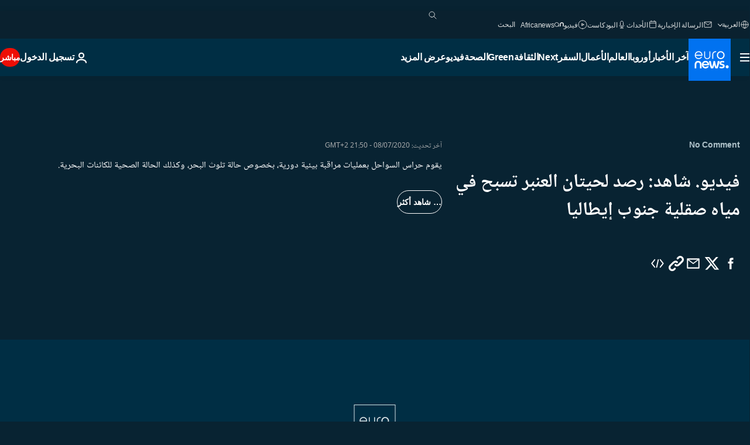

--- FILE ---
content_type: text/html; charset=UTF-8
request_url: https://arabic.euronews.com/video/2020/07/08/sperm-whales-spotted-by-the-italian-coast-guard-off-the-island-of-lipari
body_size: 375502
content:

<!DOCTYPE html>
<html lang="ar" dir="rtl">
<head>
  <meta charset="UTF-8">
            <title>فيديو. شاهد: رصد لحيتان العنبر تسبح في مياه صقلية جنوب إيطاليا | يورونيوز</title>
<meta name="description" content="فيديو. يقوم حراس السواحل بعمليات مراقبة بيئية دورية، بخصوص حالة تلوث البحر، وكذلك الحالة الصحية للكائنات البحرية.">
<meta name="robots" content="max-snippet:-1, max-image-preview:large">
<meta name="article:modified_time" content="2020-07-08 21:50:43 +02:00">
<meta name="article:published_time" content="2020-07-08 21:50:19 +02:00">
<meta name="article:tag" content="حوت">
<meta name="article:tag" content="البحر الأبيض المتوسط">
<meta name="article:tag" content="إيطاليا">
<meta name="article:theme" content="news">
<meta name="article:section" content="news_news">
<meta name="article:vertical" content="news">
<meta name="video:duration" content="50000">
<meta name="video:tag" content="حوت">
<meta name="video:tag" content="البحر الأبيض المتوسط">
<meta name="video:tag" content="إيطاليا">
<meta name="nli:video" content="https://video.euronews.com/mp4/med/EN/NC/SU/20/07/08/ar/200708_NCSU_12512893_12513214_50000_171856_ar.mp4">
<link rel="canonical" href="https://arabic.euronews.com/video/2020/07/08/sperm-whales-spotted-by-the-italian-coast-guard-off-the-island-of-lipari">
<link rel="alternate" hreflang="en" href="https://www.euronews.com">
<link rel="alternate" hreflang="fr" href="https://fr.euronews.com/video/2020/07/08/des-cachalots-espece-en-danger-reperes-au-large-de-l-italie">
<link rel="alternate" hreflang="de" href="https://de.euronews.com">
<link rel="alternate" hreflang="it" href="https://it.euronews.com">
<link rel="alternate" hreflang="es" href="https://es.euronews.com">
<link rel="alternate" hreflang="pt" href="https://pt.euronews.com/video/2020/07/08/cachalote-a-vista">
<link rel="alternate" hreflang="ru" href="https://ru.euronews.com">
<link rel="alternate" hreflang="ar" href="https://arabic.euronews.com/video/2020/07/08/sperm-whales-spotted-by-the-italian-coast-guard-off-the-island-of-lipari">
<link rel="alternate" hreflang="tr" href="https://tr.euronews.com">
<link rel="alternate" hreflang="fa" href="https://parsi.euronews.com">
<link rel="alternate" hreflang="el" href="https://gr.euronews.com">
<link rel="alternate" hreflang="hu" href="https://hu.euronews.com">
<link rel="alternate" hreflang="pl" href="https://pl.euronews.com">
<link rel="alternate" hreflang="x-default" href="https://www.euronews.com">
<meta property="og:locale" content="ar-AE">
<meta property="og:url" content="http://arabic.euronews.com/video/2020/07/08/sperm-whales-spotted-by-the-italian-coast-guard-off-the-island-of-lipari">
<meta property="og:site_name" content="euronews">
<meta property="og:title" content="فيديو. شاهد: رصد لحيتان العنبر تسبح في مياه صقلية جنوب إيطاليا">
<meta property="og:description" content="فيديو. يقوم حراس السواحل بعمليات مراقبة بيئية دورية، بخصوص حالة تلوث البحر، وكذلك الحالة الصحية للكائنات البحرية.">
<meta property="og:image" content="https://static.euronews.com/articles/stories/04/80/12/86/1200x675_cmsv2_f2048731-e407-5dd3-969f-0875b3ecb20a-4801286.jpg">
<meta property="og:image:width" content="1200">
<meta property="og:image:height" content="675">
<meta property="og:image:type" content="image/jpeg">
<meta property="og:image:alt" content="شاهد: رصد لحيتان العنبر تسبح في مياه صقلية جنوب إيطاليا">
<meta property="og:type" content="video">
<meta property="og:locale:alternate" content="en-GB">
<meta property="og:locale:alternate" content="fr-FR">
<meta property="og:locale:alternate" content="de-DE">
<meta property="og:locale:alternate" content="it-IT">
<meta property="og:locale:alternate" content="es-ES">
<meta property="og:locale:alternate" content="pt-PT">
<meta property="og:locale:alternate" content="ru-RU">
<meta property="og:locale:alternate" content="ar-AE">
<meta property="og:locale:alternate" content="tr-TR">
<meta property="og:locale:alternate" content="fa-IR">
<meta property="og:locale:alternate" content="el-GR">
<meta property="og:locale:alternate" content="hu-HU">
<meta property="og:locale:alternate" content="pl-PL">

<meta name="twitter:site" content="@euronews">
<meta name="twitter:title" content="فيديو. شاهد: رصد لحيتان العنبر تسبح في مياه صقلية جنوب إيطاليا">
<meta name="twitter:description" content="فيديو. يقوم حراس السواحل بعمليات مراقبة بيئية دورية، بخصوص حالة تلوث البحر، وكذلك الحالة الصحية للكائنات البحرية.">
<meta name="twitter:card" content="summary_large_image">
<meta name="twitter:image" content="https://static.euronews.com/articles/stories/04/80/12/86/1200x675_cmsv2_f2048731-e407-5dd3-969f-0875b3ecb20a-4801286.jpg">
<meta name="twitter:image:alt" content="شاهد: رصد لحيتان العنبر تسبح في مياه صقلية جنوب إيطاليا">

<meta property="fb:pages" content="240677719299264" />
    
            <link rel="apple-touch-icon" href="/apple-touch-icon.png">
  <link rel="apple-touch-icon" href="/apple-touch-icon-precomposed.png">
  <link rel="apple-touch-icon" sizes="57x57" href="/apple-touch-icon-57x57.png">
  <link rel="apple-touch-icon" sizes="60x60" href="/apple-touch-icon-60x60.png">
  <link rel="apple-touch-icon" sizes="72x72" href="/apple-touch-icon-72x72.png">
  <link rel="apple-touch-icon" sizes="76x76" href="/apple-touch-icon-76x76.png">
  <link rel="apple-touch-icon" sizes="114x114" href="/apple-touch-icon-114x114.png">
  <link rel="apple-touch-icon" sizes="120x120" href="/apple-touch-icon-120x120.png">
  <link rel="apple-touch-icon" sizes="120x120" href="/apple-touch-icon-120x120-precomposed.png">
  <link rel="apple-touch-icon" sizes="144x144" href="/apple-touch-icon-144x144.png">
  <link rel="apple-touch-icon" sizes="152x152" href="/apple-touch-icon-152x152.png">
  <link rel="apple-touch-icon" sizes="152x152" href="/apple-touch-icon-152x152-precomposed.png">
  <link rel="apple-touch-icon" sizes="180x180" href="/apple-touch-icon-180x180.png">
  <link rel="android-icon" sizes="192x192" href="/android-icon-192x192.png">
  <link rel="icon" sizes="16x16" href="/favicon-16x16.png">
  <link rel="icon" sizes="32x32" href="/favicon-32x32.png">
  <link rel="icon" sizes="48x48" href="/favicon.ico">
  <link rel="icon" sizes="96x96" href="/favicon-96x96.png">
  <link rel="icon" sizes="160x160" href="/favicon-160x160.png">
  <link rel="icon" sizes="192x192" href="/favicon-192x192.png">

    <link rel="manifest" href="/manifest.json">
  <meta name="theme-color" content="#ffffff">

  <link rel="home" href="/" title="homepage">


          <script type="application/ld+json">{
    "@context": "https://schema.org/",
    "@graph": [
        {
            "@type": "VideoObject",
            "contentUrl": "https://video.euronews.com/mp4/med/EN/NC/SU/20/07/08/ar/200708_NCSU_12512893_12513214_50000_171856_ar.mp4",
            "description": "\u064a\u0642\u0648\u0645 \u062d\u0631\u0627\u0633 \u0627\u0644\u0633\u0648\u0627\u062d\u0644 \u0628\u0639\u0645\u0644\u064a\u0627\u062a \u0645\u0631\u0627\u0642\u0628\u0629 \u0628\u064a\u0626\u064a\u0629 \u062f\u0648\u0631\u064a\u0629\u060c \u0628\u062e\u0635\u0648\u0635 \u062d\u0627\u0644\u0629 \u062a\u0644\u0648\u062b \u0627\u0644\u0628\u062d\u0631\u060c \u0648\u0643\u0630\u0644\u0643 \u0627\u0644\u062d\u0627\u0644\u0629 \u0627\u0644\u0635\u062d\u064a\u0629 \u0644\u0644\u0643\u0627\u0626\u0646\u0627\u062a \u0627\u0644\u0628\u062d\u0631\u064a\u0629.",
            "duration": "PT50S",
            "embedUrl": "https://arabic.euronews.com/embed/1144590",
            "height": 243,
            "name": "\u0634\u0627\u0647\u062f: \u0631\u0635\u062f \u0644\u062d\u064a\u062a\u0627\u0646 \u0627\u0644\u0639\u0646\u0628\u0631 \u062a\u0633\u0628\u062d \u0641\u064a \u0645\u064a\u0627\u0647 \u0635\u0642\u0644\u064a\u0629 \u062c\u0646\u0648\u0628 \u0625\u064a\u0637\u0627\u0644\u064a\u0627",
            "thumbnailUrl": "https://static.euronews.com/articles/stories/04/80/12/86/432x243_cmsv2_f2048731-e407-5dd3-969f-0875b3ecb20a-4801286.jpg",
            "uploadDate": "2020-07-08T21:50:19+02:00",
            "videoQuality": "md",
            "width": 432,
            "inLanguage": "ar-AE",
            "publisher": {
                "@type": "Organization",
                "name": "Euronews",
                "legalName": "Euronews",
                "url": "https://arabic.euronews.com/",
                "logo": {
                    "@type": "ImageObject",
                    "url": "https://static.euronews.com/website/images/euronews-logo-main-blue-403x60.png",
                    "width": 403,
                    "height": 60
                },
                "sameAs": [
                    "https://www.facebook.com/ar.euronews",
                    "https://twitter.com/euronewsar",
                    "https://flipboard.com/@euronewsar",
                    "https://nabd.com/euronewsar",
                    "https://www.linkedin.com/company/euronews",
                    "https://invite.viber.com/?g2=AQAynEKDm3dEsUrZxhy28PBiLSi697%2F3VF31qMwl4uvlhHEGrcCWAaJ0syG8BuPf"
                ]
            }
        },
        {
            "@type": "WebSite",
            "name": "Euronews.com",
            "url": "https://arabic.euronews.com/",
            "potentialAction": {
                "@type": "SearchAction",
                "target": "https://arabic.euronews.com/search?query={search_term_string}",
                "query-input": "required name=search_term_string"
            },
            "sameAs": [
                "https://www.facebook.com/ar.euronews",
                "https://twitter.com/euronewsar",
                "https://flipboard.com/@euronewsar",
                "https://nabd.com/euronewsar",
                "https://www.linkedin.com/company/euronews",
                "https://invite.viber.com/?g2=AQAynEKDm3dEsUrZxhy28PBiLSi697%2F3VF31qMwl4uvlhHEGrcCWAaJ0syG8BuPf"
            ]
        }
    ]
}</script>
      
    <meta name="application-name" content="euronews.com">

            <meta name="viewport" content="width=device-width, minimum-scale=1, initial-scale=1">

  
                <meta name="dfp-data" content="{&quot;rootId&quot;:&quot;6458&quot;,&quot;adUnit&quot;:&quot;&quot;,&quot;keyValues&quot;:[],&quot;level1&quot;:&quot;euronews_new&quot;,&quot;lazyLoadingOffset&quot;:300,&quot;hasSwipe&quot;:false,&quot;disabledAdSlots&quot;:[]}">

            <meta name="adobe-analytics-data" content="{&quot;site&quot;:{&quot;platform&quot;:&quot;&quot;,&quot;language&quot;:&quot;ar&quot;,&quot;primarylanguage&quot;:&quot;&quot;,&quot;secondarylanguage&quot;:&quot;&quot;,&quot;environment&quot;:&quot;prod&quot;,&quot;brand&quot;:&quot;euronews&quot;,&quot;servicetype&quot;:&quot;web&quot;,&quot;version&quot;:&quot;15.2.3&quot;},&quot;page&quot;:{&quot;pagename&quot;:&quot;euronews.news.news.nocomment.1144590.sperm-whales-spotted-by-the-italian-coast-guard-off-the-island-of-lipari&quot;,&quot;pagehasad&quot;:&quot;&quot;,&quot;pagenumads&quot;:&quot;&quot;,&quot;sitesection&quot;:&quot;&quot;,&quot;sitesubsection1&quot;:&quot;&quot;,&quot;sitesubsection2&quot;:&quot;&quot;,&quot;pagetype&quot;:&quot;vod&quot;,&quot;pageurl&quot;:&quot;arabic.euronews.com\/video\/2020\/07\/08\/sperm-whales-spotted-by-the-italian-coast-guard-off-the-island-of-lipari&quot;,&quot;pagedownloadtime&quot;:&quot;&quot;,&quot;vertical&quot;:&quot;news&quot;,&quot;theme&quot;:&quot;news&quot;,&quot;program&quot;:&quot;nocomment&quot;,&quot;contenttype&quot;:&quot;stream&quot;,&quot;menustatus&quot;:&quot;&quot;,&quot;pagereload&quot;:&quot;&quot;,&quot;pagedisplaybreakpoint&quot;:&quot;&quot;,&quot;displaybreakingnewsbar&quot;:&quot;none&quot;,&quot;swipe&quot;:&quot;none&quot;,&quot;urlpath&quot;:&quot;arabic.euronews.com\/video\/2020\/07\/08\/sperm-whales-spotted-by-the-italian-coast-guard-off-the-island-of-lipari&quot;},&quot;search&quot;:{&quot;keyword&quot;:&quot;&quot;,&quot;searchresult&quot;:&quot;&quot;},&quot;uv&quot;:{&quot;uvid&quot;:&quot;&quot;,&quot;logged&quot;:&quot;&quot;,&quot;isbot&quot;:&quot;&quot;},&quot;article&quot;:{&quot;eventid&quot;:&quot;1144590&quot;,&quot;storyid&quot;:&quot;4801298&quot;,&quot;updatedate&quot;:&quot;08\/07\/2020&quot;,&quot;title&quot;:&quot;شاهد: رصد لحيتان العنبر تسبح في مياه صقلية جنوب إيطاليا&quot;,&quot;format&quot;:&quot;video&quot;,&quot;nbdayssincepublication&quot;:2016,&quot;articlepromotedtobcs&quot;:&quot;&quot;,&quot;articlepromotedtohp&quot;:&quot;&quot;,&quot;technicaltags&quot;:&quot;video-auto-play&quot;,&quot;contenttaxonomy&quot;:&quot;&#039;gs_science_environ&#039;|&#039;gs_science&#039;|&#039;gt_negative&#039;|&#039;gs_travel_cruise&#039;|&#039;gt_negative_fear&#039;|&#039;gs_travel&#039;|&#039;gv_death_injury&#039;&quot;,&quot;gallerynumber&quot;:&quot;none&quot;,&quot;hasvuukle&quot;:true,&quot;program&quot;:&quot;No Comment&quot;,&quot;tags&quot;:&quot;حوت,البحر الأبيض المتوسط,إيطاليا&quot;},&quot;login&quot;:{&quot;subscriptiontype&quot;:&quot;other&quot;,&quot;dailynl&quot;:&quot;none&quot;},&quot;video&quot;:{&quot;videoid&quot;:&quot;1144590&quot;,&quot;youtubevideoid&quot;:&quot;pRLQYA0Hg4I&quot;,&quot;dailymotionvideoid&quot;:&quot;none&quot;,&quot;housenumbervidid&quot;:&quot;200708_NCSU_12512893&quot;,&quot;name&quot;:&quot;sperm-whales-spotted-by-the-italian-coast-guard-off-the-island-of-lipari&quot;,&quot;publicationdate&quot;:&quot;08\/07\/2020&quot;,&quot;type&quot;:&quot;vod&quot;,&quot;duration&quot;:50,&quot;isinplaylist&quot;:&quot;none&quot;,&quot;playlistname&quot;:&quot;none&quot;,&quot;haspreview&quot;:&quot;none&quot;,&quot;viewmode&quot;:&quot;none&quot;,&quot;playername&quot;:&quot;pfp&quot;,&quot;playlistnumitems&quot;:&quot;none&quot;,&quot;playlistposition&quot;:&quot;none&quot;,&quot;soundstatus&quot;:&quot;none&quot;},&quot;component&quot;:{&quot;name&quot;:&quot;&quot;,&quot;type&quot;:&quot;&quot;,&quot;action&quot;:&quot;&quot;,&quot;pagename&quot;:&quot;&quot;,&quot;actiondetail&quot;:&quot;&quot;},&quot;newsletter&quot;:{&quot;name&quot;:&quot;&quot;,&quot;location&quot;:&quot;&quot;},&quot;cm&quot;:{&quot;ssf&quot;:&quot;1&quot;},&quot;thirdPartiesDisabled&quot;:[],&quot;sendDate&quot;:null}">
  
    <meta name="app-contexts" content="[&quot;main&quot;,&quot;playlist&quot;]">

            <link rel="preload" as="style" href="/build/e09c9fcfcc074bccb6b0-reduce-cls.css">
    <link rel="preload" as="style" href="/build/6681d0090da3ecea69f4-common.css">
    <link rel="preload" as="style" href="/build/2704ee1d94cf0ae161ea-trumps.css">
    <link rel="preload" as="style" href="/build/1e29222cf9b97f50ec61-header.css">
              <link rel="preload" as="script" href="https://securepubads.g.doubleclick.net/tag/js/gpt.js" />
      

    <link rel="preload" as="style" href="/build/54291e987640a4ea2ced-video_css.css">
                    <link rel="preload" as="image" imagesrcset="https://images.euronews.com/articles/stories/04/80/12/86/320x180_cmsv2_f2048731-e407-5dd3-969f-0875b3ecb20a-4801286.jpg 320w, https://images.euronews.com/articles/stories/04/80/12/86/480x270_cmsv2_f2048731-e407-5dd3-969f-0875b3ecb20a-4801286.jpg 480w, https://images.euronews.com/articles/stories/04/80/12/86/820x468_cmsv2_f2048731-e407-5dd3-969f-0875b3ecb20a-4801286.jpg 820w, https://images.euronews.com/articles/stories/04/80/12/86/1024x576_cmsv2_f2048731-e407-5dd3-969f-0875b3ecb20a-4801286.jpg 1024w, https://images.euronews.com/articles/stories/04/80/12/86/1366x768_cmsv2_f2048731-e407-5dd3-969f-0875b3ecb20a-4801286.jpg 1366w, https://images.euronews.com/articles/stories/04/80/12/86/1536x864_cmsv2_f2048731-e407-5dd3-969f-0875b3ecb20a-4801286.jpg 1536w, https://images.euronews.com/articles/stories/04/80/12/86/1920x1080_cmsv2_f2048731-e407-5dd3-969f-0875b3ecb20a-4801286.jpg 1920w" imagesizes="100vw">
    
      <style>
    #accessibility-bar,#c-burger-button-checkbox,#c-language-switcher-list-open,.c-breaking-news,.c-language-switcher__list,.c-search-form__loader, .o-site-hr__second-level__dropdown,.o-site-hr__second-level__dropdown-mask,.o-site-hr__sidebar,.o-site-hr__sidebar-mask{display:none}
    .c-bar-now .c-tags-list,.c-bar-now__container,.c-navigation-bar,.c-navigation-bar__wrappable-list,.c-search-form.c-search-engine,.o-site-hr__first-level__container,.o-site-hr__second-level__container,.o-site-hr__second-level__links,.o-site-hr__second-level__burger-logo,.c-burger-button{display:flex}

    @supports (content-visibility: hidden) {
      .o-site-hr__second-level__dropdown,.o-site-hr__sidebar {
        display: flex;
        content-visibility: hidden;
      }
    }
  </style>

  <link rel="stylesheet" href="/build/e09c9fcfcc074bccb6b0-reduce-cls.css">
  <link rel="stylesheet" href="/build/6681d0090da3ecea69f4-common.css">
  <link rel="stylesheet" href="/build/1e29222cf9b97f50ec61-header.css">
  <link rel="stylesheet" href="/build/54291e987640a4ea2ced-video_css.css">
  <link rel="stylesheet" href="/build/2704ee1d94cf0ae161ea-trumps.css">

        <style>@font-face{font-family: "Arial size-adjust";font-style: normal;font-weight: 400;font-display: swap;src: local("Arial");size-adjust: 102.5%;}body{font-family: 'Arial size-adjust', Arial, sans-serif;}</style>

    <link rel="stylesheet" href="/build/b5b37f62425d5ec7ace6-fonts_secondary.css">
          
          
      
  
              <link rel="preconnect" href="https://static.euronews.com">
      <link rel="preconnect" href="https://api.privacy-center.org">
      <link rel="preconnect" href="https://sdk.privacy-center.org">
      <link rel="preconnect" href="https://www.googletagservices.com">
      <link rel="preconnect" href="https://pagead2.googlesyndication.com">
              <link rel="dns-prefetch" href="//scripts.opti-digital.com">
                  <link rel="dns-prefetch" href="https://connect.facebook.net">
                  <link rel="dns-prefetch" href="https://ping.chartbeat.net">
        <link rel="dns-prefetch" href="https://static.chartbeat.com">
        
    <script>
  window.euronewsEnvs = JSON.parse('{"PUBLIC_GIGYA_API_KEY":"4_G3z5aGNUymdcrkV9z9qOAg","PUBLIC_INSIDER_PARTNER_NAME":"euronewsfr","PUBLIC_INSIDER_PARTNER_ID":"10008155","PUBLIC_APP_ENV":"prod","PUBLIC_URLS_BASE":"euronews.com"}');
</script>


  <script> performance.mark('enw-first-script'); </script>
            <script id="euronews-initial-server-data">
                              window.getInitialServerData = () => ({"context":{"website":"euronews","pageType":"video","servicetype":"web","features":["euronewsUUIDManager","userNavigationActivity","didomi","googleGpt","advertisingOptiDigital","wallpaper","DVTargetingSignalsManager","bombora","insider","scrollRestore","adobe","iaDisclaimerReporting","linkObfuscator"],"featureFlipping":{"fast":{"adobe":{"languages":{"en":true,"fr":true,"de":true,"it":true,"es":true,"pt":true,"tr":true,"pl":true,"ru":true,"ar":true,"fa":true,"el":true,"hu":true},"thirdpart":true,"description":"Analytics tracking"},"adobeAudienceManager":{"languages":{"en":true,"fr":true,"de":true,"it":true,"es":true,"pt":true,"tr":true,"pl":true,"ru":true,"ar":true,"fa":true,"el":true,"hu":true},"thirdpart":true,"description":"_"},"adsAutorefresh":{"languages":{"en":false,"ar":false,"de":false,"el":false,"es":false,"fa":false,"fr":false,"hu":false,"it":false,"pt":false,"ru":false,"tr":false,"pl":false},"thirdpart":false,"description":"Permet un autorefresh auto des pubs toutes les X secondes"},"adsLazyloading":{"languages":{"en":true,"fr":true,"de":true,"it":true,"es":true,"pt":true,"tr":true,"pl":true,"ru":true,"ar":true,"fa":true,"el":true,"hu":true},"thirdpart":false,"description":"Permet d\u2019afficher les pubs au fur \u00e0 mesure du scroll d\u2019un utilisateur sur nos pages, ce qui permet d\u2019acc\u00e9l\u00e9rer le chargement du haut de page"},"advertising":{"languages":{"en":false,"fr":false,"de":false,"it":false,"es":false,"pt":false,"tr":false,"pl":false,"ru":false,"ar":false,"fa":false,"el":false,"hu":false},"thirdpart":false,"description":"to enable new advertising core (while double run, we use old advertising when this key is off)"},"advertisingOptiDigital":{"languages":{"en":true,"fr":true,"de":true,"it":true,"es":true,"pt":true,"tr":true,"pl":true,"ru":true,"ar":true,"fa":true,"el":true,"hu":true},"thirdpart":true,"description":"New Advertising management with OptiDigital"},"advertisingSingleRequestMode":{"languages":{"en":false,"ar":false,"de":false,"el":false,"es":false,"fa":false,"fr":false,"hu":false,"it":false,"pt":false,"ru":false,"tr":false,"pl":false},"thirdpart":false,"description":"WARNING: WHEN TURNED ON IT MAKES AD REQUEST COUNT EXPLODE AND LEADS TO TERRIBLE IMPRESSION\/REQUEST RATIO\nenable singleRequest mode for new advertising implementation (will do multirequest if disabled)"},"analytics":{"languages":{"en":true,"fr":true,"de":true,"it":true,"es":true,"pt":true,"tr":true,"pl":true,"ru":true,"ar":true,"fa":true,"el":true,"hu":true},"thirdpart":false,"description":"_"},"autorefresh":{"languages":{"en":true,"fr":true,"de":true,"it":true,"es":true,"pt":true,"tr":true,"pl":true,"ru":true,"ar":true,"fa":true,"el":true,"hu":true},"thirdpart":false,"description":"_"},"bcovery":{"languages":{"en":false,"ar":false,"de":false,"el":false,"es":false,"fa":false,"fr":false,"hu":false,"it":false,"pt":false,"ru":false,"tr":false,"pl":false},"thirdpart":true,"description":"_"},"bombora":{"languages":{"en":true,"fr":true,"de":true,"it":true,"es":true,"pt":true,"tr":true,"pl":true,"ru":true,"ar":true,"fa":false,"el":true,"hu":true},"thirdpart":true,"description":"_"},"bomboraStandardTag":{"languages":{"en":true,"fr":true,"de":true,"it":true,"es":true,"pt":true,"tr":true,"pl":true,"ru":true,"ar":true,"fa":false,"el":true,"hu":true},"thirdpart":true,"description":"_"},"breakingNewsBanner":{"languages":{"en":true,"fr":true,"de":true,"it":true,"es":true,"pt":true,"tr":true,"pl":true,"ru":true,"ar":true,"fa":true,"el":true,"hu":true},"thirdpart":false,"description":"_"},"caption":{"languages":{"en":true,"fr":true,"de":true,"it":true,"es":true,"pt":true,"tr":true,"pl":true,"ru":true,"ar":true,"fa":true,"el":true,"hu":true},"thirdpart":false,"description":"_"},"chartbeat":{"languages":{"en":true,"fr":true,"de":true,"it":true,"es":true,"pt":true,"tr":true,"pl":true,"ru":true,"ar":true,"fa":true,"el":true,"hu":true},"thirdpart":true,"description":"chartbeat.js is the Javascript code for the standard web tracking"},"chartbeat_mab":{"languages":{"en":true,"fr":true,"de":true,"it":true,"es":true,"pt":true,"tr":true,"pl":true,"ru":true,"ar":true,"fa":true,"el":true,"hu":true},"thirdpart":true,"description":"chartbeat_mab.js is the library for Chartbeat's headline testing functionality"},"connatix":{"languages":{"en":true,"fr":true,"de":true,"it":true,"es":true,"pt":true,"tr":true,"pl":true,"ru":true,"ar":true,"fa":true,"el":true,"hu":true},"thirdpart":true,"description":"_"},"connatixSticky":{"languages":{"en":false,"fr":false,"de":false,"it":false,"es":false,"pt":false,"tr":false,"pl":false,"ru":false,"ar":false,"fa":false,"el":false,"hu":false},"thirdpart":false,"description":"_"},"consentTemplates":{"languages":{"en":false,"fr":false,"de":false,"it":false,"es":false,"pt":false,"tr":false,"pl":false,"ru":false,"ar":false,"fa":false,"el":false,"hu":false},"thirdpart":false,"description":"consent notices (Didomi, ...)"},"dailymotion":{"languages":{"en":true,"fr":true,"de":true,"it":true,"es":true,"pt":true,"tr":true,"pl":true,"ru":true,"ar":true,"fa":false,"el":true,"hu":true},"thirdpart":false,"description":"_"},"datalayerManager":{"languages":{"en":false,"ar":false,"de":false,"el":false,"es":false,"fa":false,"fr":false,"hu":false,"it":false,"pt":false,"ru":false,"tr":false,"pl":false},"thirdpart":false,"description":"_"},"didomi":{"languages":{"en":true,"fr":true,"de":true,"it":true,"es":true,"pt":true,"tr":true,"pl":true,"ru":true,"ar":true,"fa":true,"el":true,"hu":true},"thirdpart":true,"description":null},"doubleVerify":{"languages":{"en":true,"fr":true,"de":true,"it":true,"es":true,"pt":true,"tr":true,"pl":true,"ru":true,"ar":true,"fa":true,"el":true,"hu":true},"thirdpart":true,"description":"_"},"durationMedia":{"languages":{"en":true,"fr":true,"de":true,"it":true,"es":true,"pt":true,"tr":true,"pl":true,"ru":true,"ar":true,"fa":true,"el":true,"hu":true},"thirdpart":true,"description":"_"},"DVTargetingSignalsManager":{"languages":{"en":true,"fr":true,"de":true,"it":true,"es":true,"pt":true,"tr":true,"pl":true,"ru":true,"ar":true,"fa":true,"el":true,"hu":true},"thirdpart":false,"description":"This feature aims to manage DV Targeting Signals.\r\nFor example: retrieving Targeting Signals, updating the advertising Datalayer, and storing DV Contextual Signals to the database."},"euronewsUUIDManager":{"languages":{"en":true,"fr":true,"de":true,"it":true,"es":true,"pt":true,"tr":true,"pl":true,"ru":true,"ar":true,"fa":true,"el":true,"hu":true},"thirdpart":false,"description":"This feature ensures each client has a persistent UUID by retrieving it from IndexedDB or cookies, or generating and storing one if it doesn\u2019t exist. The UUID is used by other features and services for consistent client identification."},"facebook":{"languages":{"en":true,"fr":true,"de":true,"it":true,"es":true,"pt":true,"tr":true,"pl":true,"ru":true,"ar":true,"fa":true,"el":true,"hu":true},"thirdpart":true,"description":null},"football":{"languages":{"en":true,"fr":true,"de":true,"it":true,"es":true,"pt":true,"tr":true,"pl":false,"ru":true,"ar":true,"fa":true,"el":true,"hu":true},"thirdpart":false,"description":"This FF is made to manage FootballLeagueDataHandler service"},"footballLeagueResults":{"languages":{"en":true,"ar":true,"de":true,"el":true,"es":true,"fa":true,"fr":true,"hu":true,"it":true,"pt":true,"ru":true,"tr":true,"pl":false},"thirdpart":false,"description":"This is for the service that manage the display\/management of the widget of football league results that we can find on the home page and other footblall pages"},"gallery":{"languages":{"en":true,"fr":true,"de":true,"it":true,"es":true,"pt":true,"tr":true,"pl":true,"ru":true,"ar":true,"fa":true,"el":true,"hu":true},"thirdpart":false,"description":"Widget Gallery"},"geoBlocking":{"languages":{"en":true,"ar":true,"de":true,"el":true,"es":true,"fa":true,"fr":true,"hu":true,"it":true,"pt":true,"ru":true,"tr":true,"pl":true},"thirdpart":false,"description":"_"},"geoedge":{"languages":{"en":true,"fr":true,"de":true,"it":true,"es":true,"pt":true,"tr":true,"pl":true,"ru":true,"ar":true,"fa":true,"el":true,"hu":true},"thirdpart":true,"description":"_"},"gigya":{"languages":{"en":true,"fr":true,"de":true,"it":true,"es":true,"pt":true,"tr":true,"pl":true,"ru":true,"ar":true,"fa":true,"el":true,"hu":true},"thirdpart":false,"description":"Login Euronews via SAP\/GIGYA"},"global_footer":{"languages":{"en":true,"fr":true,"de":true,"it":true,"es":true,"pt":true,"tr":true,"pl":true,"ru":true,"ar":true,"fa":true,"el":true,"hu":true},"thirdpart":true,"description":null},"googleGpt":{"languages":{"en":true,"fr":true,"de":true,"it":true,"es":true,"pt":true,"tr":true,"pl":true,"ru":true,"ar":true,"fa":true,"el":true,"hu":true},"thirdpart":true,"description":"GPT is mandatory for all the advertisement stack"},"google_analytics":{"languages":{"en":false,"ar":false,"de":false,"el":false,"es":false,"fa":false,"fr":false,"hu":false,"it":false,"pt":false,"ru":false,"tr":false,"pl":false},"thirdpart":true,"description":"_"},"google_gtm":{"languages":{"en":true,"fr":true,"de":true,"it":true,"es":true,"pt":true,"tr":true,"pl":true,"ru":true,"ar":true,"fa":true,"el":true,"hu":true},"thirdpart":true,"description":null},"grafanaFaro":{"languages":{"en":false,"fr":false,"de":false,"it":false,"es":false,"pt":false,"tr":false,"pl":false,"ru":false,"ar":false,"fa":false,"el":false,"hu":false},"thirdpart":false,"description":"_"},"gtag":{"languages":{"en":true,"fr":true,"de":true,"it":true,"es":true,"pt":true,"tr":true,"pl":true,"ru":true,"ar":true,"fa":true,"el":true,"hu":true},"thirdpart":true,"description":"_"},"header_redesign":{"languages":{"en":true,"fr":true,"de":true,"it":true,"es":true,"pt":true,"tr":true,"pl":true,"ru":true,"ar":true,"fa":true,"el":true,"hu":true},"thirdpart":false,"description":"FF qui active l'affichage du Header Redesign"},"home_new_design":{"languages":{"en":false,"fr":false,"de":false,"it":false,"es":false,"pt":false,"tr":false,"pl":false,"ru":false,"ar":false,"fa":false,"el":false,"hu":false},"thirdpart":false,"description":"Home New Design 2025"},"https":{"languages":{"en":true,"fr":true,"de":true,"it":true,"es":true,"pt":true,"tr":true,"pl":true,"ru":true,"ar":true,"fa":true,"el":true,"hu":true},"thirdpart":false,"description":null},"iaDisclaimerReporting":{"languages":{"en":true,"fr":true,"de":true,"it":true,"es":true,"pt":true,"tr":true,"pl":true,"ru":true,"ar":true,"fa":true,"el":true,"hu":true},"thirdpart":false,"description":"Display the IA Disclaimer"},"insider":{"languages":{"en":true,"fr":true,"de":true,"it":true,"es":true,"pt":true,"tr":true,"pl":true,"ru":true,"ar":true,"fa":true,"el":true,"hu":true},"thirdpart":true,"description":"_"},"jobbio":{"languages":{"en":false,"fr":false,"de":false,"it":false,"es":false,"pt":false,"tr":false,"pl":false,"ru":false,"ar":false,"fa":false,"el":false,"hu":false},"thirdpart":true,"description":"_"},"justIn":{"languages":{"en":true,"fr":true,"de":true,"it":true,"es":true,"pt":true,"tr":true,"pl":true,"ru":true,"ar":true,"fa":true,"el":true,"hu":true},"thirdpart":false,"description":"_"},"justInTimeline":{"languages":{"en":true,"fr":true,"de":true,"it":true,"es":true,"pt":true,"tr":true,"pl":true,"ru":true,"ar":true,"fa":true,"el":true,"hu":true},"thirdpart":false,"description":"Justin template new design 2025"},"lazyblock":{"languages":{"en":false,"ar":false,"de":false,"el":false,"es":false,"fa":false,"fr":false,"hu":true,"it":false,"pt":false,"ru":false,"tr":true,"pl":false},"thirdpart":false},"lazyload":{"languages":{"en":true,"fr":true,"de":true,"it":true,"es":true,"pt":true,"tr":true,"pl":true,"ru":true,"ar":true,"fa":true,"el":true,"hu":true},"thirdpart":false,"description":"_"},"leaderboardUnderHeader":{"languages":{"en":true,"ar":true,"de":false,"el":false,"es":false,"fa":true,"fr":false,"hu":false,"it":false,"pt":false,"ru":false,"tr":false,"pl":false},"thirdpart":false,"description":"main leaderboard under header instead of above on article page"},"linkObfuscator":{"languages":{"en":true,"fr":true,"de":true,"it":true,"es":true,"pt":true,"tr":true,"pl":true,"ru":true,"ar":true,"fa":true,"el":true,"hu":true},"thirdpart":false,"description":"This feature aims to obfuscate all links for which the obfuscation is implemented in the Twig template."},"liveramp":{"languages":{"en":true,"fr":true,"de":true,"it":true,"es":true,"pt":true,"tr":true,"pl":true,"ru":true,"ar":true,"fa":true,"el":true,"hu":true},"thirdpart":true,"description":"https:\/\/liveramp.com\/"},"login":{"languages":{"en":true,"fr":true,"de":true,"it":true,"es":true,"pt":true,"tr":true,"pl":true,"ru":true,"ar":true,"fa":true,"el":true,"hu":true},"thirdpart":false,"description":"Allow login for Gigya"},"loginWall":{"languages":{"en":false,"fr":true,"de":false,"it":false,"es":true,"pt":false,"tr":false,"pl":false,"ru":false,"ar":false,"fa":false,"el":false,"hu":false},"thirdpart":false,"description":"_"},"longerCacheStrategy":{"languages":{"en":true,"fr":true,"de":true,"it":true,"es":true,"pt":true,"tr":true,"pl":true,"ru":true,"ar":true,"fa":true,"el":true,"hu":true},"thirdpart":false,"description":"Enable longer cache on various pages (see EW-5784)"},"nativo":{"languages":{"en":true,"fr":true,"de":true,"it":true,"es":true,"pt":true,"tr":true,"pl":true,"ru":true,"ar":true,"fa":true,"el":true,"hu":true},"thirdpart":false,"description":"_"},"new_liveblogging":{"languages":{"en":true,"fr":true,"de":true,"it":true,"es":true,"pt":true,"tr":true,"pl":true,"ru":true,"ar":true,"fa":true,"el":true,"hu":true},"thirdpart":false,"description":"Activate new Arena liveblogging feature (with TypeScript service)"},"nonli":{"languages":{"en":true,"fr":true,"de":true,"it":true,"es":true,"pt":true,"tr":true,"pl":true,"ru":true,"ar":true,"fa":true,"el":true,"hu":true},"thirdpart":true,"description":"This TP replace echobox to publish automatically our articles on social networks"},"outbrain":{"languages":{"en":true,"fr":true,"de":true,"it":true,"es":true,"pt":true,"tr":true,"pl":true,"ru":true,"ar":true,"fa":true,"el":true,"hu":true},"thirdpart":true,"description":"_"},"outbrain_lazyloading":{"languages":{"en":true,"fr":true,"de":true,"it":true,"es":true,"pt":true,"tr":true,"pl":true,"ru":true,"ar":true,"fa":true,"el":true,"hu":true},"thirdpart":true,"description":"_"},"ownpage":{"languages":{"en":true,"ar":true,"de":true,"el":true,"es":true,"fa":true,"fr":true,"hu":true,"it":true,"pt":true,"ru":true,"tr":true,"pl":false},"thirdpart":true,"description":"newsletter"},"pfp-ima":{"languages":{"en":false,"ar":false,"de":false,"el":false,"es":false,"fa":false,"fr":false,"hu":false,"it":false,"pt":false,"ru":false,"tr":false,"pl":false},"thirdpart":false,"description":"_"},"pfpLive":{"languages":{"en":true,"fr":true,"de":true,"it":true,"es":true,"pt":true,"tr":true,"pl":true,"ru":true,"ar":true,"fa":false,"el":true,"hu":true},"thirdpart":false,"description":"_"},"pfpVOD":{"languages":{"en":true,"fr":true,"de":true,"it":true,"es":true,"pt":true,"tr":true,"pl":true,"ru":true,"ar":true,"fa":false,"el":true,"hu":true},"thirdpart":false,"description":"_"},"player_lazyload_click":{"languages":{"en":true,"fr":true,"de":true,"it":true,"es":true,"pt":true,"tr":true,"pl":true,"ru":true,"ar":true,"fa":true,"el":true,"hu":true},"thirdpart":false,"description":null},"scribblelive":{"languages":{"en":true,"ar":true,"de":true,"el":true,"es":true,"fa":true,"fr":true,"hu":true,"it":true,"pt":true,"ru":true,"tr":true,"pl":false},"thirdpart":true},"scrollRestore":{"languages":{"en":true,"fr":true,"de":true,"it":true,"es":true,"pt":true,"tr":true,"pl":true,"ru":true,"ar":true,"fa":true,"el":true,"hu":true},"thirdpart":false,"description":"This feature sets the browser's scrollRestoration property to 'manual', ensuring the scroll position resets to the top of the page upon refresh"},"search":{"languages":{"en":true,"fr":true,"de":true,"it":true,"es":true,"pt":true,"tr":true,"pl":true,"ru":true,"ar":true,"fa":true,"el":true,"hu":true},"thirdpart":false,"description":"_"},"sentry":{"languages":{"en":true,"fr":true,"de":true,"it":true,"es":true,"pt":true,"tr":true,"pl":true,"ru":true,"ar":true,"fa":true,"el":true,"hu":true},"thirdpart":true,"description":"APM - Technical TP"},"socialManager":{"languages":{"en":true,"fr":true,"de":true,"it":true,"es":true,"pt":true,"tr":true,"pl":true,"ru":true,"ar":true,"fa":true,"el":true,"hu":true},"thirdpart":false,"description":"Social manager TS service for social network popup management"},"StickyFloor":{"languages":{"en":true,"fr":true,"de":true,"it":true,"es":true,"pt":true,"tr":true,"pl":true,"ru":true,"ar":true,"fa":true,"el":true,"hu":true},"thirdpart":false,"description":null},"streamAMP":{"languages":{"en":false,"ar":false,"de":false,"el":false,"es":false,"fa":false,"fr":false,"hu":false,"it":false,"pt":false,"ru":false,"tr":false,"pl":false},"thirdpart":true},"style_css_site_header":{"languages":{"en":false,"ar":false,"de":false,"el":false,"es":false,"fa":false,"fr":false,"hu":false,"it":false,"pt":false,"ru":false,"tr":false,"pl":false},"thirdpart":false,"description":"Ex\u00e9cuter le CSS du Site Header dans directement dans <style> dans <head>, et en premier, ind\u00e9pendamment des autres fichiers CSS."},"survey_popup":{"languages":{"en":false,"fr":false,"de":false,"it":false,"es":false,"pt":false,"tr":false,"pl":false,"ru":false,"ar":false,"fa":false,"el":false,"hu":false},"thirdpart":false,"description":null},"swiper":{"languages":{"en":true,"fr":true,"de":true,"it":true,"es":true,"pt":true,"tr":true,"pl":true,"ru":true,"ar":true,"fa":true,"el":true,"hu":true},"thirdpart":false,"description":"_"},"swipe_article":{"languages":{"en":true,"fr":true,"de":true,"it":true,"es":true,"pt":true,"tr":true,"pl":true,"ru":true,"ar":true,"fa":true,"el":true,"hu":true},"thirdpart":false,"description":"_"},"teads":{"languages":{"en":true,"fr":true,"de":true,"it":true,"es":true,"pt":true,"tr":true,"pl":true,"ru":true,"ar":true,"fa":true,"el":true,"hu":true},"thirdpart":true,"description":"Renomm\u00e9e depuis \"teadsCookielessTag\" pour le nouveau script advertising."},"teadsCookielessTag":{"languages":{"en":true,"fr":true,"de":true,"it":true,"es":true,"pt":true,"tr":true,"pl":true,"ru":true,"ar":true,"fa":true,"el":true,"hu":true},"thirdpart":true,"description":"Ancienne cl\u00e9, utilis\u00e9e avec l'ancien script advertising, remplac\u00e9e par \"teads\"."},"telemetry-php":{"languages":{"en":false,"fr":false,"de":false,"it":false,"es":false,"pt":false,"tr":false,"pl":false,"ru":false,"ar":false,"fa":false,"el":false,"hu":false},"thirdpart":false,"description":"D\u00e9sactive l'Open Telemetry -> Grafana\r\nSur le site cot\u00e9 FRONT\/PHP"},"telemetry-ts":{"languages":{"en":false,"fr":false,"de":false,"it":false,"es":false,"pt":false,"tr":false,"pl":false,"ru":false,"ar":false,"fa":false,"el":false,"hu":false},"thirdpart":false,"description":"Grafana openTelemetry for Front TS"},"textToSpeech":{"languages":{"en":true,"fr":true,"de":true,"it":true,"es":true,"pt":true,"tr":true,"pl":true,"ru":true,"ar":true,"fa":true,"el":true,"hu":true},"thirdpart":true,"description":"Solution de synthese vocale convertissant le texte en audio."},"tmpTestNewImageServer":{"languages":{"en":true,"fr":true,"de":true,"it":true,"es":true,"pt":true,"tr":true,"pl":true,"ru":true,"ar":true,"fa":true,"el":true,"hu":true},"thirdpart":false,"description":"this must be temporary! rewrite static.euronews.com article image to images.euronews.com"},"twitter":{"languages":{"en":true,"fr":true,"de":true,"it":true,"es":true,"pt":true,"tr":true,"pl":true,"ru":true,"ar":true,"fa":true,"el":true,"hu":true},"thirdpart":true,"description":"_"},"userNavigationActivity":{"languages":{"en":true,"fr":true,"de":true,"it":true,"es":true,"pt":true,"tr":true,"pl":true,"ru":true,"ar":true,"fa":true,"el":true,"hu":true},"thirdpart":false,"description":"Service that stores user last visited page and last language"},"video":{"languages":{"en":true,"fr":true,"de":true,"it":true,"es":true,"pt":true,"tr":true,"pl":true,"ru":true,"ar":true,"fa":true,"el":true,"hu":true},"thirdpart":false,"description":"Video Player for article pages"},"vuukle":{"languages":{"en":true,"fr":true,"de":true,"it":true,"es":true,"pt":true,"tr":true,"pl":false,"ru":true,"ar":true,"fa":true,"el":true,"hu":true},"thirdpart":true,"description":"_"},"wallpaper":{"languages":{"en":true,"fr":true,"de":true,"it":true,"es":true,"pt":true,"tr":true,"pl":true,"ru":true,"ar":true,"fa":true,"el":true,"hu":true},"thirdpart":false,"description":"_"},"weatherCarousel":{"languages":{"en":true,"fr":true,"de":true,"it":true,"es":true,"pt":true,"tr":true,"pl":true,"ru":true,"ar":true,"fa":true,"el":true,"hu":true},"thirdpart":false,"description":"Service for the carousel on the weather town page"},"weatherSearch":{"languages":{"en":true,"fr":true,"de":true,"it":true,"es":true,"pt":true,"tr":true,"pl":true,"ru":true,"ar":true,"fa":true,"el":true,"hu":true},"thirdpart":false,"description":"_"},"widgets":{"languages":{"en":true,"fr":true,"de":true,"it":true,"es":true,"pt":true,"tr":true,"pl":true,"ru":true,"ar":true,"fa":true,"el":true,"hu":true},"thirdpart":false,"description":"This is for Typescript widget service"},"yieldbird":{"languages":{"en":true,"fr":true,"de":true,"it":true,"es":true,"pt":true,"tr":true,"pl":true,"ru":true,"ar":true,"fa":true,"el":true,"hu":true},"thirdpart":true,"description":"_"},"automatad":{"languages":{"en":true,"ar":true,"de":true,"el":true,"es":true,"fa":true,"fr":true,"hu":true,"it":true,"pt":true,"ru":true,"tr":true,"pl":true},"thirdpart":true,"description":"_"},"DurationMedia":{"languages":{"en":true,"fr":true,"de":true,"it":true,"es":true,"pt":true,"tr":true,"pl":true,"ru":true,"ar":true,"fa":true,"el":true,"hu":true},"thirdpart":true,"description":"_"},"linkedinNext":{"languages":{"en":true,"ar":false,"de":false,"el":false,"es":false,"fa":false,"fr":false,"hu":false,"it":false,"pt":false,"ru":false,"tr":false,"pl":false},"thirdpart":true},"mailmunch":{"languages":{"en":true,"ar":true,"de":true,"el":true,"es":true,"fa":true,"fr":true,"hu":true,"it":true,"pt":true,"ru":true,"tr":true,"pl":false},"thirdpart":true},"popup_message_all_website":{"languages":{"en":false,"ar":false,"de":false,"el":false,"es":false,"fa":false,"fr":false,"hu":false,"it":false,"pt":false,"ru":false,"tr":false,"pl":false},"thirdpart":false},"popup_message_live":{"languages":{"en":false,"ar":false,"de":false,"el":false,"es":false,"fa":false,"fr":false,"hu":false,"it":false,"pt":false,"ru":false,"tr":false,"pl":false},"thirdpart":false},"video_autoplay":{"languages":{"en":true,"fr":true,"de":true,"it":true,"es":true,"pt":true,"tr":true,"pl":true,"ru":true,"ar":true,"fa":true,"el":true,"hu":true},"thirdpart":false,"description":null}},"slow":{"adobe":{"languages":{"en":true,"fr":true,"de":true,"it":true,"es":true,"pt":true,"tr":true,"pl":true,"ru":true,"ar":true,"fa":true,"el":true,"hu":true},"thirdpart":true,"description":"Analytics tracking"},"adobeAudienceManager":{"languages":{"en":true,"fr":true,"de":true,"it":true,"es":true,"pt":true,"tr":true,"pl":true,"ru":true,"ar":true,"fa":true,"el":true,"hu":true},"thirdpart":true,"description":"_"},"adsAutorefresh":{"languages":{"en":false,"ar":false,"de":false,"el":false,"es":false,"fa":false,"fr":false,"hu":false,"it":false,"pt":false,"ru":false,"tr":false,"pl":false},"thirdpart":false,"description":"Permet un autorefresh auto des pubs toutes les X secondes"},"adsLazyloading":{"languages":{"en":true,"fr":true,"de":true,"it":true,"es":true,"pt":true,"tr":true,"pl":true,"ru":true,"ar":true,"fa":true,"el":true,"hu":true},"thirdpart":false,"description":"Permet d\u2019afficher les pubs au fur \u00e0 mesure du scroll d\u2019un utilisateur sur nos pages, ce qui permet d\u2019acc\u00e9l\u00e9rer le chargement du haut de page"},"advertising":{"languages":{"en":false,"fr":false,"de":false,"it":false,"es":false,"pt":false,"tr":false,"pl":false,"ru":false,"ar":false,"fa":false,"el":false,"hu":false},"thirdpart":false,"description":"to enable new advertising core (while double run, we use old advertising when this key is off)"},"advertisingOptiDigital":{"languages":{"en":true,"fr":true,"de":true,"it":true,"es":true,"pt":true,"tr":true,"pl":true,"ru":true,"ar":true,"fa":true,"el":true,"hu":true},"thirdpart":true,"description":"New Advertising management with OptiDigital"},"advertisingSingleRequestMode":{"languages":{"en":false,"ar":false,"de":false,"el":false,"es":false,"fa":false,"fr":false,"hu":false,"it":false,"pt":false,"ru":false,"tr":false,"pl":false},"thirdpart":false,"description":"WARNING: WHEN TURNED ON IT MAKES AD REQUEST COUNT EXPLODE AND LEADS TO TERRIBLE IMPRESSION\/REQUEST RATIO\nenable singleRequest mode for new advertising implementation (will do multirequest if disabled)"},"analytics":{"languages":{"en":true,"fr":true,"de":true,"it":true,"es":true,"pt":true,"tr":true,"pl":true,"ru":true,"ar":true,"fa":true,"el":true,"hu":true},"thirdpart":false,"description":"_"},"autorefresh":{"languages":{"en":true,"fr":true,"de":true,"it":true,"es":true,"pt":true,"tr":true,"pl":true,"ru":true,"ar":true,"fa":true,"el":true,"hu":true},"thirdpart":false,"description":"_"},"bcovery":{"languages":{"en":false,"ar":false,"de":false,"el":false,"es":false,"fa":false,"fr":false,"hu":false,"it":false,"pt":false,"ru":false,"tr":false,"pl":false},"thirdpart":true,"description":"_"},"bombora":{"languages":{"en":true,"fr":true,"de":true,"it":true,"es":true,"pt":true,"tr":true,"pl":true,"ru":true,"ar":true,"fa":false,"el":true,"hu":true},"thirdpart":true,"description":"_"},"bomboraStandardTag":{"languages":{"en":true,"fr":true,"de":true,"it":true,"es":true,"pt":true,"tr":true,"pl":true,"ru":true,"ar":true,"fa":false,"el":true,"hu":true},"thirdpart":true,"description":"_"},"breakingNewsBanner":{"languages":{"en":true,"fr":true,"de":true,"it":true,"es":true,"pt":true,"tr":true,"pl":true,"ru":true,"ar":true,"fa":true,"el":true,"hu":true},"thirdpart":false,"description":"_"},"caption":{"languages":{"en":true,"fr":true,"de":true,"it":true,"es":true,"pt":true,"tr":true,"pl":true,"ru":true,"ar":true,"fa":true,"el":true,"hu":true},"thirdpart":false,"description":"_"},"chartbeat":{"languages":{"en":true,"fr":true,"de":true,"it":true,"es":true,"pt":true,"tr":true,"pl":true,"ru":true,"ar":true,"fa":true,"el":true,"hu":true},"thirdpart":true,"description":"chartbeat.js is the Javascript code for the standard web tracking"},"chartbeat_mab":{"languages":{"en":true,"fr":true,"de":true,"it":true,"es":true,"pt":true,"tr":true,"pl":true,"ru":true,"ar":true,"fa":true,"el":true,"hu":true},"thirdpart":true,"description":"chartbeat_mab.js is the library for Chartbeat's headline testing functionality"},"connatix":{"languages":{"en":true,"fr":true,"de":true,"it":true,"es":true,"pt":true,"tr":true,"pl":true,"ru":true,"ar":true,"fa":true,"el":true,"hu":true},"thirdpart":true,"description":"_"},"connatixSticky":{"languages":{"en":false,"fr":false,"de":false,"it":false,"es":false,"pt":false,"tr":false,"pl":false,"ru":false,"ar":false,"fa":false,"el":false,"hu":false},"thirdpart":false,"description":"_"},"consentTemplates":{"languages":{"en":false,"fr":false,"de":false,"it":false,"es":false,"pt":false,"tr":false,"pl":false,"ru":false,"ar":false,"fa":false,"el":false,"hu":false},"thirdpart":false,"description":"consent notices (Didomi, ...)"},"dailymotion":{"languages":{"en":true,"fr":true,"de":true,"it":true,"es":true,"pt":true,"tr":true,"pl":true,"ru":true,"ar":true,"fa":false,"el":true,"hu":true},"thirdpart":false,"description":"_"},"datalayerManager":{"languages":{"en":false,"ar":false,"de":false,"el":false,"es":false,"fa":false,"fr":false,"hu":false,"it":false,"pt":false,"ru":false,"tr":false,"pl":false},"thirdpart":false,"description":"_"},"didomi":{"languages":{"en":true,"fr":true,"de":true,"it":true,"es":true,"pt":true,"tr":true,"pl":true,"ru":true,"ar":true,"fa":true,"el":true,"hu":true},"thirdpart":true,"description":null},"doubleVerify":{"languages":{"en":true,"fr":true,"de":true,"it":true,"es":true,"pt":true,"tr":true,"pl":true,"ru":true,"ar":true,"fa":true,"el":true,"hu":true},"thirdpart":true,"description":"_"},"durationMedia":{"languages":{"en":true,"fr":true,"de":true,"it":true,"es":true,"pt":true,"tr":true,"pl":true,"ru":true,"ar":true,"fa":true,"el":true,"hu":true},"thirdpart":true,"description":"_"},"DVTargetingSignalsManager":{"languages":{"en":true,"fr":true,"de":true,"it":true,"es":true,"pt":true,"tr":true,"pl":true,"ru":true,"ar":true,"fa":true,"el":true,"hu":true},"thirdpart":false,"description":"This feature aims to manage DV Targeting Signals.\r\nFor example: retrieving Targeting Signals, updating the advertising Datalayer, and storing DV Contextual Signals to the database."},"euronewsUUIDManager":{"languages":{"en":true,"fr":true,"de":true,"it":true,"es":true,"pt":true,"tr":true,"pl":true,"ru":true,"ar":true,"fa":true,"el":true,"hu":true},"thirdpart":false,"description":"This feature ensures each client has a persistent UUID by retrieving it from IndexedDB or cookies, or generating and storing one if it doesn\u2019t exist. The UUID is used by other features and services for consistent client identification."},"facebook":{"languages":{"en":true,"fr":true,"de":true,"it":true,"es":true,"pt":true,"tr":true,"pl":true,"ru":true,"ar":true,"fa":true,"el":true,"hu":true},"thirdpart":true,"description":null},"football":{"languages":{"en":true,"fr":true,"de":true,"it":true,"es":true,"pt":true,"tr":true,"pl":false,"ru":true,"ar":true,"fa":true,"el":true,"hu":true},"thirdpart":false,"description":"This FF is made to manage FootballLeagueDataHandler service"},"footballLeagueResults":{"languages":{"en":true,"ar":true,"de":true,"el":true,"es":true,"fa":true,"fr":true,"hu":true,"it":true,"pt":true,"ru":true,"tr":true,"pl":false},"thirdpart":false,"description":"This is for the service that manage the display\/management of the widget of football league results that we can find on the home page and other footblall pages"},"gallery":{"languages":{"en":true,"fr":true,"de":true,"it":true,"es":true,"pt":true,"tr":true,"pl":true,"ru":true,"ar":true,"fa":true,"el":true,"hu":true},"thirdpart":false,"description":"Widget Gallery"},"geoBlocking":{"languages":{"en":true,"ar":true,"de":true,"el":true,"es":true,"fa":true,"fr":true,"hu":true,"it":true,"pt":true,"ru":true,"tr":true,"pl":true},"thirdpart":false,"description":"_"},"geoedge":{"languages":{"en":true,"fr":true,"de":true,"it":true,"es":true,"pt":true,"tr":true,"pl":true,"ru":true,"ar":true,"fa":true,"el":true,"hu":true},"thirdpart":true,"description":"_"},"gigya":{"languages":{"en":true,"fr":true,"de":true,"it":true,"es":true,"pt":true,"tr":true,"pl":true,"ru":true,"ar":true,"fa":true,"el":true,"hu":true},"thirdpart":false,"description":"Login Euronews via SAP\/GIGYA"},"global_footer":{"languages":{"en":true,"fr":true,"de":true,"it":true,"es":true,"pt":true,"tr":true,"pl":true,"ru":true,"ar":true,"fa":true,"el":true,"hu":true},"thirdpart":true,"description":null},"googleGpt":{"languages":{"en":true,"fr":true,"de":true,"it":true,"es":true,"pt":true,"tr":true,"pl":true,"ru":true,"ar":true,"fa":true,"el":true,"hu":true},"thirdpart":true,"description":"GPT is mandatory for all the advertisement stack"},"google_analytics":{"languages":{"en":false,"ar":false,"de":false,"el":false,"es":false,"fa":false,"fr":false,"hu":false,"it":false,"pt":false,"ru":false,"tr":false,"pl":false},"thirdpart":true,"description":"_"},"google_gtm":{"languages":{"en":true,"fr":true,"de":true,"it":true,"es":true,"pt":true,"tr":true,"pl":true,"ru":true,"ar":true,"fa":true,"el":true,"hu":true},"thirdpart":true,"description":null},"grafanaFaro":{"languages":{"en":false,"fr":false,"de":false,"it":false,"es":false,"pt":false,"tr":false,"pl":false,"ru":false,"ar":false,"fa":false,"el":false,"hu":false},"thirdpart":false,"description":"_"},"gtag":{"languages":{"en":true,"fr":true,"de":true,"it":true,"es":true,"pt":true,"tr":true,"pl":true,"ru":true,"ar":true,"fa":true,"el":true,"hu":true},"thirdpart":true,"description":"_"},"header_redesign":{"languages":{"en":true,"fr":true,"de":true,"it":true,"es":true,"pt":true,"tr":true,"pl":true,"ru":true,"ar":true,"fa":true,"el":true,"hu":true},"thirdpart":false,"description":"FF qui active l'affichage du Header Redesign"},"home_new_design":{"languages":{"en":false,"fr":false,"de":false,"it":false,"es":false,"pt":false,"tr":false,"pl":false,"ru":false,"ar":false,"fa":false,"el":false,"hu":false},"thirdpart":false,"description":"Home New Design 2025"},"https":{"languages":{"en":true,"fr":true,"de":true,"it":true,"es":true,"pt":true,"tr":true,"pl":true,"ru":true,"ar":true,"fa":true,"el":true,"hu":true},"thirdpart":false,"description":null},"iaDisclaimerReporting":{"languages":{"en":true,"fr":true,"de":true,"it":true,"es":true,"pt":true,"tr":true,"pl":true,"ru":true,"ar":true,"fa":true,"el":true,"hu":true},"thirdpart":false,"description":"Display the IA Disclaimer"},"insider":{"languages":{"en":true,"fr":true,"de":true,"it":true,"es":true,"pt":true,"tr":true,"pl":true,"ru":true,"ar":true,"fa":true,"el":true,"hu":true},"thirdpart":true,"description":"_"},"jobbio":{"languages":{"en":false,"fr":false,"de":false,"it":false,"es":false,"pt":false,"tr":false,"pl":false,"ru":false,"ar":false,"fa":false,"el":false,"hu":false},"thirdpart":true,"description":"_"},"justIn":{"languages":{"en":true,"fr":true,"de":true,"it":true,"es":true,"pt":true,"tr":true,"pl":true,"ru":true,"ar":true,"fa":true,"el":true,"hu":true},"thirdpart":false,"description":"_"},"justInTimeline":{"languages":{"en":true,"fr":true,"de":true,"it":true,"es":true,"pt":true,"tr":true,"pl":true,"ru":true,"ar":true,"fa":true,"el":true,"hu":true},"thirdpart":false,"description":"Justin template new design 2025"},"lazyblock":{"languages":{"en":false,"ar":false,"de":false,"el":false,"es":false,"fa":false,"fr":false,"hu":true,"it":false,"pt":false,"ru":false,"tr":true,"pl":false},"thirdpart":false},"lazyload":{"languages":{"en":true,"fr":true,"de":true,"it":true,"es":true,"pt":true,"tr":true,"pl":true,"ru":true,"ar":true,"fa":true,"el":true,"hu":true},"thirdpart":false,"description":"_"},"leaderboardUnderHeader":{"languages":{"en":true,"ar":true,"de":false,"el":false,"es":false,"fa":true,"fr":false,"hu":false,"it":false,"pt":false,"ru":false,"tr":false,"pl":false},"thirdpart":false,"description":"main leaderboard under header instead of above on article page"},"linkObfuscator":{"languages":{"en":true,"fr":true,"de":true,"it":true,"es":true,"pt":true,"tr":true,"pl":true,"ru":true,"ar":true,"fa":true,"el":true,"hu":true},"thirdpart":false,"description":"This feature aims to obfuscate all links for which the obfuscation is implemented in the Twig template."},"liveramp":{"languages":{"en":true,"fr":true,"de":true,"it":true,"es":true,"pt":true,"tr":true,"pl":true,"ru":true,"ar":true,"fa":true,"el":true,"hu":true},"thirdpart":true,"description":"https:\/\/liveramp.com\/"},"login":{"languages":{"en":true,"fr":true,"de":true,"it":true,"es":true,"pt":true,"tr":true,"pl":true,"ru":true,"ar":true,"fa":true,"el":true,"hu":true},"thirdpart":false,"description":"Allow login for Gigya"},"loginWall":{"languages":{"en":false,"fr":true,"de":false,"it":false,"es":true,"pt":false,"tr":false,"pl":false,"ru":false,"ar":false,"fa":false,"el":false,"hu":false},"thirdpart":false,"description":"_"},"longerCacheStrategy":{"languages":{"en":true,"fr":true,"de":true,"it":true,"es":true,"pt":true,"tr":true,"pl":true,"ru":true,"ar":true,"fa":true,"el":true,"hu":true},"thirdpart":false,"description":"Enable longer cache on various pages (see EW-5784)"},"nativo":{"languages":{"en":true,"fr":true,"de":true,"it":true,"es":true,"pt":true,"tr":true,"pl":true,"ru":true,"ar":true,"fa":true,"el":true,"hu":true},"thirdpart":false,"description":"_"},"new_liveblogging":{"languages":{"en":true,"fr":true,"de":true,"it":true,"es":true,"pt":true,"tr":true,"pl":true,"ru":true,"ar":true,"fa":true,"el":true,"hu":true},"thirdpart":false,"description":"Activate new Arena liveblogging feature (with TypeScript service)"},"nonli":{"languages":{"en":true,"fr":true,"de":true,"it":true,"es":true,"pt":true,"tr":true,"pl":true,"ru":true,"ar":true,"fa":true,"el":true,"hu":true},"thirdpart":true,"description":"This TP replace echobox to publish automatically our articles on social networks"},"outbrain":{"languages":{"en":true,"fr":true,"de":true,"it":true,"es":true,"pt":true,"tr":true,"pl":true,"ru":true,"ar":true,"fa":true,"el":true,"hu":true},"thirdpart":true,"description":"_"},"outbrain_lazyloading":{"languages":{"en":true,"fr":true,"de":true,"it":true,"es":true,"pt":true,"tr":true,"pl":true,"ru":true,"ar":true,"fa":true,"el":true,"hu":true},"thirdpart":true,"description":"_"},"ownpage":{"languages":{"en":true,"ar":true,"de":true,"el":true,"es":true,"fa":true,"fr":true,"hu":true,"it":true,"pt":true,"ru":true,"tr":true,"pl":false},"thirdpart":true,"description":"newsletter"},"pfp-ima":{"languages":{"en":false,"ar":false,"de":false,"el":false,"es":false,"fa":false,"fr":false,"hu":false,"it":false,"pt":false,"ru":false,"tr":false,"pl":false},"thirdpart":false,"description":"_"},"pfpLive":{"languages":{"en":true,"fr":true,"de":true,"it":true,"es":true,"pt":true,"tr":true,"pl":true,"ru":true,"ar":true,"fa":false,"el":true,"hu":true},"thirdpart":false,"description":"_"},"pfpVOD":{"languages":{"en":true,"fr":true,"de":true,"it":true,"es":true,"pt":true,"tr":true,"pl":true,"ru":true,"ar":true,"fa":false,"el":true,"hu":true},"thirdpart":false,"description":"_"},"player_lazyload_click":{"languages":{"en":true,"fr":true,"de":true,"it":true,"es":true,"pt":true,"tr":true,"pl":true,"ru":true,"ar":true,"fa":true,"el":true,"hu":true},"thirdpart":false,"description":null},"scribblelive":{"languages":{"en":true,"ar":true,"de":true,"el":true,"es":true,"fa":true,"fr":true,"hu":true,"it":true,"pt":true,"ru":true,"tr":true,"pl":false},"thirdpart":true},"scrollRestore":{"languages":{"en":true,"fr":true,"de":true,"it":true,"es":true,"pt":true,"tr":true,"pl":true,"ru":true,"ar":true,"fa":true,"el":true,"hu":true},"thirdpart":false,"description":"This feature sets the browser's scrollRestoration property to 'manual', ensuring the scroll position resets to the top of the page upon refresh"},"search":{"languages":{"en":true,"fr":true,"de":true,"it":true,"es":true,"pt":true,"tr":true,"pl":true,"ru":true,"ar":true,"fa":true,"el":true,"hu":true},"thirdpart":false,"description":"_"},"sentry":{"languages":{"en":true,"fr":true,"de":true,"it":true,"es":true,"pt":true,"tr":true,"pl":true,"ru":true,"ar":true,"fa":true,"el":true,"hu":true},"thirdpart":true,"description":"APM - Technical TP"},"socialManager":{"languages":{"en":true,"fr":true,"de":true,"it":true,"es":true,"pt":true,"tr":true,"pl":true,"ru":true,"ar":true,"fa":true,"el":true,"hu":true},"thirdpart":false,"description":"Social manager TS service for social network popup management"},"StickyFloor":{"languages":{"en":true,"fr":true,"de":true,"it":true,"es":true,"pt":true,"tr":true,"pl":true,"ru":true,"ar":true,"fa":true,"el":true,"hu":true},"thirdpart":false,"description":null},"streamAMP":{"languages":{"en":false,"ar":false,"de":false,"el":false,"es":false,"fa":false,"fr":false,"hu":false,"it":false,"pt":false,"ru":false,"tr":false,"pl":false},"thirdpart":true},"style_css_site_header":{"languages":{"en":false,"ar":false,"de":false,"el":false,"es":false,"fa":false,"fr":false,"hu":false,"it":false,"pt":false,"ru":false,"tr":false,"pl":false},"thirdpart":false,"description":"Ex\u00e9cuter le CSS du Site Header dans directement dans <style> dans <head>, et en premier, ind\u00e9pendamment des autres fichiers CSS."},"survey_popup":{"languages":{"en":false,"fr":false,"de":false,"it":false,"es":false,"pt":false,"tr":false,"pl":false,"ru":false,"ar":false,"fa":false,"el":false,"hu":false},"thirdpart":false,"description":null},"swiper":{"languages":{"en":true,"fr":true,"de":true,"it":true,"es":true,"pt":true,"tr":true,"pl":true,"ru":true,"ar":true,"fa":true,"el":true,"hu":true},"thirdpart":false,"description":"_"},"swipe_article":{"languages":{"en":true,"fr":true,"de":true,"it":true,"es":true,"pt":true,"tr":true,"pl":true,"ru":true,"ar":true,"fa":true,"el":true,"hu":true},"thirdpart":false,"description":"_"},"teads":{"languages":{"en":true,"fr":true,"de":true,"it":true,"es":true,"pt":true,"tr":true,"pl":true,"ru":true,"ar":true,"fa":true,"el":true,"hu":true},"thirdpart":true,"description":"Renomm\u00e9e depuis \"teadsCookielessTag\" pour le nouveau script advertising."},"teadsCookielessTag":{"languages":{"en":true,"fr":true,"de":true,"it":true,"es":true,"pt":true,"tr":true,"pl":true,"ru":true,"ar":true,"fa":true,"el":true,"hu":true},"thirdpart":true,"description":"Ancienne cl\u00e9, utilis\u00e9e avec l'ancien script advertising, remplac\u00e9e par \"teads\"."},"telemetry-php":{"languages":{"en":false,"fr":false,"de":false,"it":false,"es":false,"pt":false,"tr":false,"pl":false,"ru":false,"ar":false,"fa":false,"el":false,"hu":false},"thirdpart":false,"description":"D\u00e9sactive l'Open Telemetry -> Grafana\r\nSur le site cot\u00e9 FRONT\/PHP"},"telemetry-ts":{"languages":{"en":false,"fr":false,"de":false,"it":false,"es":false,"pt":false,"tr":false,"pl":false,"ru":false,"ar":false,"fa":false,"el":false,"hu":false},"thirdpart":false,"description":"Grafana openTelemetry for Front TS"},"textToSpeech":{"languages":{"en":true,"fr":true,"de":true,"it":true,"es":true,"pt":true,"tr":true,"pl":true,"ru":true,"ar":true,"fa":true,"el":true,"hu":true},"thirdpart":true,"description":"Solution de synthese vocale convertissant le texte en audio."},"tmpTestNewImageServer":{"languages":{"en":true,"fr":true,"de":true,"it":true,"es":true,"pt":true,"tr":true,"pl":true,"ru":true,"ar":true,"fa":true,"el":true,"hu":true},"thirdpart":false,"description":"this must be temporary! rewrite static.euronews.com article image to images.euronews.com"},"twitter":{"languages":{"en":true,"fr":true,"de":true,"it":true,"es":true,"pt":true,"tr":true,"pl":true,"ru":true,"ar":true,"fa":true,"el":true,"hu":true},"thirdpart":true,"description":"_"},"userNavigationActivity":{"languages":{"en":true,"fr":true,"de":true,"it":true,"es":true,"pt":true,"tr":true,"pl":true,"ru":true,"ar":true,"fa":true,"el":true,"hu":true},"thirdpart":false,"description":"Service that stores user last visited page and last language"},"video":{"languages":{"en":true,"fr":true,"de":true,"it":true,"es":true,"pt":true,"tr":true,"pl":true,"ru":true,"ar":true,"fa":true,"el":true,"hu":true},"thirdpart":false,"description":"Video Player for article pages"},"vuukle":{"languages":{"en":true,"fr":true,"de":true,"it":true,"es":true,"pt":true,"tr":true,"pl":false,"ru":true,"ar":true,"fa":true,"el":true,"hu":true},"thirdpart":true,"description":"_"},"wallpaper":{"languages":{"en":true,"fr":true,"de":true,"it":true,"es":true,"pt":true,"tr":true,"pl":true,"ru":true,"ar":true,"fa":true,"el":true,"hu":true},"thirdpart":false,"description":"_"},"weatherCarousel":{"languages":{"en":true,"fr":true,"de":true,"it":true,"es":true,"pt":true,"tr":true,"pl":true,"ru":true,"ar":true,"fa":true,"el":true,"hu":true},"thirdpart":false,"description":"Service for the carousel on the weather town page"},"weatherSearch":{"languages":{"en":true,"fr":true,"de":true,"it":true,"es":true,"pt":true,"tr":true,"pl":true,"ru":true,"ar":true,"fa":true,"el":true,"hu":true},"thirdpart":false,"description":"_"},"widgets":{"languages":{"en":true,"fr":true,"de":true,"it":true,"es":true,"pt":true,"tr":true,"pl":true,"ru":true,"ar":true,"fa":true,"el":true,"hu":true},"thirdpart":false,"description":"This is for Typescript widget service"},"yieldbird":{"languages":{"en":true,"fr":true,"de":true,"it":true,"es":true,"pt":true,"tr":true,"pl":true,"ru":true,"ar":true,"fa":true,"el":true,"hu":true},"thirdpart":true,"description":"_"}}},"isVerticalOwnDesign":false,"locale":"ar","isSponsor":{"article":false,"program":false,"hub":false},"pageContentType":"stream","version":"15.2.3","translations":{"register_already_have_an_account":"\u0647\u0644 \u0644\u062f\u064a\u0643 \u062d\u0633\u0627\u0628 \u0628\u0627\u0644\u0641\u0639\u0644\u061f","account_already_have_account_login":"\u062a\u0633\u062c\u064a\u0644 \u0627\u0644\u062f\u062e\u0648\u0644","gdpr_deny_cookiewall":"Decline and create an account","autopublished_report-problem":"\u0627\u0644\u0625\u0628\u0644\u0627\u063a \u0639\u0646 \u0645\u0634\u0643\u0644\u0629"},"reportingEmail":"ra-selcitra-kcabdeef","socialNetworks":{"facebook":{"name":"facebook","url":"https:\/\/www.facebook.com\/share.php?u=https%3A%2F%2Farabic.euronews.com%2Fvideo%2F2020%2F07%2F08%2Fsperm-whales-spotted-by-the-italian-coast-guard-off-the-island-of-lipari&utm_source=Facebook&utm_medium=Social&title=%D8%B4%D8%A7%D9%87%D8%AF%3A+%D8%B1%D8%B5%D8%AF+%D9%84%D8%AD%D9%8A%D8%AA%D8%A7%D9%86+%D8%A7%D9%84%D8%B9%D9%86%D8%A8%D8%B1+%D8%AA%D8%B3%D8%A8%D8%AD+%D9%81%D9%8A+%D9%85%D9%8A%D8%A7%D9%87+%D8%B5%D9%82%D9%84%D9%8A%D8%A9+%D8%AC%D9%86%D9%88%D8%A8+%D8%A5%D9%8A%D8%B7%D8%A7%D9%84%D9%8A%D8%A7","share":"share_this","icon":"https:\/\/static.euronews.com\/website\/images\/vector\/social-icons\/social_icon_fb.svg","width":479,"height":826,"iconSharer":"https:\/\/static.euronews.com\/website\/images\/vector\/social-icons\/article-redesign-facebook.svg","linkQueryParam":"u"},"twitter":{"name":"twitter","url":"https:\/\/twitter.com\/intent\/tweet?text=%D8%B4%D8%A7%D9%87%D8%AF%3A+%D8%B1%D8%B5%D8%AF+%D9%84%D8%AD%D9%8A%D8%AA%D8%A7%D9%86+%D8%A7%D9%84%D8%B9%D9%86%D8%A8%D8%B1+%D8%AA%D8%B3%D8%A8%D8%AD+%D9%81%D9%8A+%D9%85%D9%8A%D8%A7%D9%87+%D8%B5%D9%82%D9%84%D9%8A%D8%A9+%D8%AC%D9%86%D9%88%D8%A8+%D8%A5%D9%8A%D8%B7%D8%A7%D9%84%D9%8A%D8%A7&url=https%3A%2F%2Farabic.euronews.com%2Fvideo%2F2020%2F07%2F08%2Fsperm-whales-spotted-by-the-italian-coast-guard-off-the-island-of-lipari&utm_source=Twitter&utm_medium=Social","share":"share_this","icon":"https:\/\/static.euronews.com\/website\/images\/vector\/social-icons\/social_icon_twitter.svg","iconSharer":"https:\/\/static.euronews.com\/website\/images\/vector\/social-icons\/article-redesign-twitter.svg","linkQueryParam":"url"},"flipboard":{"name":"flipboard","url":"https:\/\/share.flipboard.com\/bookmarklet\/popout?ext=sharethis&title=%D8%B4%D8%A7%D9%87%D8%AF%3A+%D8%B1%D8%B5%D8%AF+%D9%84%D8%AD%D9%8A%D8%AA%D8%A7%D9%86+%D8%A7%D9%84%D8%B9%D9%86%D8%A8%D8%B1+%D8%AA%D8%B3%D8%A8%D8%AD+%D9%81%D9%8A+%D9%85%D9%8A%D8%A7%D9%87+%D8%B5%D9%82%D9%84%D9%8A%D8%A9+%D8%AC%D9%86%D9%88%D8%A8+%D8%A5%D9%8A%D8%B7%D8%A7%D9%84%D9%8A%D8%A7&url=https%3A%2F%2Farabic.euronews.com%2Fvideo%2F2020%2F07%2F08%2Fsperm-whales-spotted-by-the-italian-coast-guard-off-the-island-of-lipari&utm_source=Flipboard&utm_medium=Social","share":"share_this","icon":"https:\/\/static.euronews.com\/website\/images\/vector\/social-icons\/flipboard_logo.svg","iconSharer":"https:\/\/static.euronews.com\/website\/images\/vector\/social-icons\/article-redesign-flipboard.svg","linkQueryParam":"url"},"send":{"name":"send","url":"mailto:?body=https%3A%2F%2Farabic.euronews.com%2Fvideo%2F2020%2F07%2F08%2Fsperm-whales-spotted-by-the-italian-coast-guard-off-the-island-of-lipari&utm_source=Mail&utm_medium=Social","share":"share_send","icon":"https:\/\/static.euronews.com\/website\/images\/vector\/social-icons\/social_icon_mail.svg","iconSharer":"https:\/\/static.euronews.com\/website\/images\/vector\/social-icons\/article-redesign-send.svg","linkQueryParam":"body"},"nabd":{"name":"nabd","url":"https:\/\/nabd.com\/euronewsar","share":"share_this","icon":"https:\/\/static.euronews.com\/website\/images\/vector\/social-icons\/nabd_logo.svg","iconSharer":"https:\/\/static.euronews.com\/website\/images\/vector\/social-icons\/article-redesign-nabd.svg"},"reddit":{"name":"reddit","url":"https:\/\/www.reddit.com\/submit?url=https%3A%2F%2Farabic.euronews.com%2Fvideo%2F2020%2F07%2F08%2Fsperm-whales-spotted-by-the-italian-coast-guard-off-the-island-of-lipari&utm_source=Reddit&utm_medium=Social&title=%D8%B4%D8%A7%D9%87%D8%AF%3A+%D8%B1%D8%B5%D8%AF+%D9%84%D8%AD%D9%8A%D8%AA%D8%A7%D9%86+%D8%A7%D9%84%D8%B9%D9%86%D8%A8%D8%B1+%D8%AA%D8%B3%D8%A8%D8%AD+%D9%81%D9%8A+%D9%85%D9%8A%D8%A7%D9%87+%D8%B5%D9%82%D9%84%D9%8A%D8%A9+%D8%AC%D9%86%D9%88%D8%A8+%D8%A5%D9%8A%D8%B7%D8%A7%D9%84%D9%8A%D8%A7","share":"share_this","icon":"https:\/\/static.euronews.com\/website\/images\/vector\/social-icons\/social_icon_reddit.svg","width":540,"height":600,"iconSharer":"https:\/\/static.euronews.com\/website\/images\/vector\/social-icons\/article-redesign-reddit.svg","linkQueryParam":"url"},"messenger":{"name":"messenger","url":"https:\/\/www.facebook.com\/dialog\/send?app_id=1911142242492832&redirect_uri=https%3A%2F%2Farabic.euronews.com%2Fvideo%2F2020%2F07%2F08%2Fsperm-whales-spotted-by-the-italian-coast-guard-off-the-island-of-lipari&utm_source=Messenger-dsk&utm_medium=Social&link=https%3A%2F%2Farabic.euronews.com%2Fvideo%2F2020%2F07%2F08%2Fsperm-whales-spotted-by-the-italian-coast-guard-off-the-island-of-lipari","share":"send_this","icon":"https:\/\/static.euronews.com\/website\/images\/vector\/social-icons\/social_icon_messenger.svg","width":1024,"height":768,"iconSharer":"https:\/\/static.euronews.com\/website\/images\/vector\/social-icons\/article-redesign-messenger.svg","linkQueryParam":"redirect_uri"},"viber":{"name":"viber","url":"viber:\/\/forward?text=https%3A%2F%2Farabic.euronews.com%2Fvideo%2F2020%2F07%2F08%2Fsperm-whales-spotted-by-the-italian-coast-guard-off-the-island-of-lipari&utm_source=Viber&utm_medium=Social","share":"share_this","icon":"https:\/\/static.euronews.com\/website\/images\/vector\/social-icons\/social_icon_viber.svg","iconSharer":"https:\/\/static.euronews.com\/website\/images\/vector\/social-icons\/article-redesign-viber.svg","linkQueryParam":"text"},"bluesky":{"name":"bluesky","url":"https:\/\/bsky.app\/intent\/compose?text=https%3A%2F%2Farabic.euronews.com%2Fvideo%2F2020%2F07%2F08%2Fsperm-whales-spotted-by-the-italian-coast-guard-off-the-island-of-lipari&utm_source=Bluesky&utm_medium=Social&title=%D8%B4%D8%A7%D9%87%D8%AF%3A+%D8%B1%D8%B5%D8%AF+%D9%84%D8%AD%D9%8A%D8%AA%D8%A7%D9%86+%D8%A7%D9%84%D8%B9%D9%86%D8%A8%D8%B1+%D8%AA%D8%B3%D8%A8%D8%AD+%D9%81%D9%8A+%D9%85%D9%8A%D8%A7%D9%87+%D8%B5%D9%82%D9%84%D9%8A%D8%A9+%D8%AC%D9%86%D9%88%D8%A8+%D8%A5%D9%8A%D8%B7%D8%A7%D9%84%D9%8A%D8%A7","share":"share_this","icon":"https:\/\/static.euronews.com\/website\/images\/vector\/social-icons\/social_icon_bluesky.svg","iconSharer":"https:\/\/static.euronews.com\/website\/images\/vector\/social-icons\/article-redesign-bluesky.svg","linkQueryParam":"text"},"telegram":{"name":"telegram","url":"https:\/\/t.me\/share\/url?url=https%3A%2F%2Farabic.euronews.com%2Fvideo%2F2020%2F07%2F08%2Fsperm-whales-spotted-by-the-italian-coast-guard-off-the-island-of-lipari&utm_source=Telegram&utm_medium=Social","share":"share_this","icon":"https:\/\/static.euronews.com\/website\/images\/vector\/social-icons\/social_icon_telegram.svg","iconSharer":"https:\/\/static.euronews.com\/website\/images\/vector\/social-icons\/article-redesign-telegram.svg","linkQueryParam":"url"},"threads":{"name":"threads","url":"https:\/\/threads.net\/intent\/post?text=https%3A%2F%2Farabic.euronews.com%2Fvideo%2F2020%2F07%2F08%2Fsperm-whales-spotted-by-the-italian-coast-guard-off-the-island-of-lipari&utm_source=Threads&utm_medium=Social","share":"share_this","icon":"https:\/\/static.euronews.com\/website\/images\/vector\/social-icons\/social_icon_threads.svg","iconSharer":"https:\/\/static.euronews.com\/website\/images\/vector\/social-icons\/article-redesign-threads.svg","linkQueryParam":"text"},"whatsapp":{"name":"whatsapp","url":"whatsapp:\/\/send?text=https%3A%2F%2Farabic.euronews.com%2Fvideo%2F2020%2F07%2F08%2Fsperm-whales-spotted-by-the-italian-coast-guard-off-the-island-of-lipari&utm_source=Whatsapp&utm_medium=Social","share":"send_this","icon":"https:\/\/static.euronews.com\/website\/images\/vector\/social-icons\/social_icon_whatsapp.svg","width":500,"height":500,"iconSharer":"https:\/\/static.euronews.com\/website\/images\/vector\/social-icons\/article-redesign-whatsapp.svg","linkQueryParam":"text"}}},"entities":{"country":{"id":158,"urlSafeValue":"italy","title":"\u0625\u064a\u0637\u0627\u0644\u064a\u0627"},"continent":{"id":104,"urlSafeValue":"europe","title":"\u0623\u0648\u0631\u0648\u0628\u0627"},"article":{"id":1144590,"cid":"4801298","livestream":[],"technicalTags":["video-auto-play"],"relatedIds":[1160920,1360412],"externalPartners":{"dailymotionId":"","youtubeId":"pRLQYA0Hg4I"},"program":{"id":"nocomment","urlSafeValue":"nocomment","title":"No Comment"},"isWire":false,"agencyKey":"euronews","masterCMS":"v2","adobeFromBreakingNews":false,"lastPublishedAt":1594237843,"createdAt":1594217100,"publishedAt":1594237819,"firstPublishedAt":1594233277,"lastModified":1594237843,"path":"\/video\/2020\/07\/08\/sperm-whales-spotted-by-the-italian-coast-guard-off-the-island-of-lipari","isMagazine":false,"leadin":"\u064a\u0642\u0648\u0645 \u062d\u0631\u0627\u0633 \u0627\u0644\u0633\u0648\u0627\u062d\u0644 \u0628\u0639\u0645\u0644\u064a\u0627\u062a \u0645\u0631\u0627\u0642\u0628\u0629 \u0628\u064a\u0626\u064a\u0629 \u062f\u0648\u0631\u064a\u0629\u060c \u0628\u062e\u0635\u0648\u0635 \u062d\u0627\u0644\u0629 \u062a\u0644\u0648\u062b \u0627\u0644\u0628\u062d\u0631\u060c \u0648\u0643\u0630\u0644\u0643 \u0627\u0644\u062d\u0627\u0644\u0629 \u0627\u0644\u0635\u062d\u064a\u0629 \u0644\u0644\u0643\u0627\u0626\u0646\u0627\u062a \u0627\u0644\u0628\u062d\u0631\u064a\u0629.","pfpRelated":[],"player":"pfp","title":"\u0634\u0627\u0647\u062f: \u0631\u0635\u062f \u0644\u062d\u064a\u062a\u0627\u0646 \u0627\u0644\u0639\u0646\u0628\u0631 \u062a\u0633\u0628\u062d \u0641\u064a \u0645\u064a\u0627\u0647 \u0635\u0642\u0644\u064a\u0629 \u062c\u0646\u0648\u0628 \u0625\u064a\u0637\u0627\u0644\u064a\u0627","versionId":"2","plainText":"\u0631\u0635\u062f \u062d\u0631\u0627\u0633 \u0627\u0644\u0633\u0648\u0627\u062d\u0644 \u0641\u064a \u0625\u064a\u0637\u0627\u0644\u064a\u0627 \u0645\u0627 \u0644\u0627 \u064a\u0642\u0644 \u0639\u0646 \u062b\u0645\u0627\u0646\u064a\u0629 \u062d\u064a\u062a\u0627\u0646 \u0639\u0646\u0628\u0631\u060c \u0642\u0631\u0628 \u0633\u0627\u062d\u0644 \u062c\u0632\u064a\u0631\u0629 \u0644\u064a\u0628\u0627\u0631\u064a \u0627\u0644\u0642\u0631\u064a\u0628\u0629 \u0645\u0646 \u0635\u0642\u0644\u064a\u0629 \u062c\u0646\u0648\u0628\u064a \u0625\u064a\u0637\u0627\u0644\u064a\u0627 \u0627\u0644\u0623\u0633\u0628\u0648\u0639 \u0627\u0644\u0645\u0627\u0636\u064a. \u0648\u064a\u0642\u0648\u0645 \u062d\u0631\u0627\u0633 \u0627\u0644\u0633\u0648\u0627\u062d\u0644 \u0628\u0639\u0645\u0644\u064a\u0627\u062a \u0645\u0631\u0627\u0642\u0628\u0629 \u0628\u064a\u0626\u064a\u0629 \u062f\u0648\u0631\u064a\u0629\u060c \u0628\u062e\u0635\u0648\u0635 \u062d\u0627\u0644\u0629 \u062a\u0644\u0648\u062b \u0627\u0644\u0628\u062d\u0631\u060c \u0648\u0643\u0630\u0644\u0643 \u0627\u0644\u062d\u0627\u0644\u0629 \u0627\u0644\u0635\u062d\u064a\u0629 \u0644\u0644\u0643\u0627\u0626\u0646\u0627\u062a \u0627\u0644\u0628\u062d\u0631\u064a\u0629. \u0648\u0643\u0627\u0646 \u063a\u0648\u0627\u0635\u0648\u0646 \u0648\u062d\u0631\u0627\u0633 \u0633\u0648\u0627\u062d\u0644 \u062d\u0631\u0631\u0648\u0627 \u0641\u064a \u0627\u0644\u0645\u0646\u0637\u0642\u0629 \u0646\u0641\u0633\u0647\u0627 \u0627\u0644\u0634\u0647\u0631 \u0627\u0644\u0645\u0627\u0636\u064a \u062d\u0648\u062a \u0639\u0646\u0628\u0631 \u064a\u0628\u0644\u063a \u0637\u0648\u0644\u0647 \u0639\u0634\u0631\u0629 \u0623\u0645\u062a\u0627\u0631\u060c \u0628\u0639\u062f \u0623\u0646 \u0639\u0644\u0642 \u0641\u064a \u0634\u0628\u0627\u0643 \u0635\u064a\u062f. \u0648\u0628\u062d\u0633\u0628 \u0627\u0644\u0635\u0646\u062f\u0648\u0642 \u0627\u0644\u0639\u0627\u0644\u0645\u064a \u0644\u0644\u0637\u0628\u064a\u0639\u0629 \u0641\u0625\u0646 \u062d\u064a\u062a\u0627\u0646 \u0627\u0644\u0639\u0646\u0628\u0631 \u0645\u0647\u062f\u062f\u0629 \u0628\u0627\u0644\u0625\u0646\u0642\u0631\u0627\u0636 \u0641\u064a \u0627\u0644\u0628\u062d\u0631 \u0627\u0644\u0623\u0628\u064a\u0636 \u0627\u0644\u0645\u062a\u0648\u0633\u0637\u060c \u062d\u064a\u062b \u064a\u0639\u064a\u0634 \u062d\u0648\u0627\u0644\u064a 2500 \u062d\u0648\u062a \u0645\u0646 \u0647\u0630\u0627 \u0627\u0644\u0646\u0648\u0639. \n\n","advertising":0,"advertisingData":{"sponsorLogoReverse":"","endDate":0,"isDfp":false,"sponsorLogo":"","startDate":0},"isLiveCoverage":false,"canonical":"https:\/\/arabic.euronews.com\/video\/2020\/07\/08\/sperm-whales-spotted-by-the-italian-coast-guard-off-the-island-of-lipari","houseNumber":"200708_NCSU_12512893","country":{"id":158,"urlSafeValue":"italy","title":"\u0625\u064a\u0637\u0627\u0644\u064a\u0627"},"isBreakingNews":false,"type":"normal","numberWords":83,"isOpinion":false,"grapeshotCategories":["'gs_science_environ'","'gs_science'","'gt_negative'","'gs_travel_cruise'","'gt_negative_fear'","'gs_travel'","'gv_death_injury'"],"versions":{"fr":{"fullUrl":"\/video\/2020\/07\/08\/des-cachalots-espece-en-danger-reperes-au-large-de-l-italie","url":"des-cachalots-espece-en-danger-reperes-au-large-de-l-italie","title":"Des cachalots, esp\u00e8ce en danger, rep\u00e9r\u00e9s au large de l'Italie","publishedAt":1594225359},"pt":{"fullUrl":"\/video\/2020\/07\/08\/cachalote-a-vista","url":"cachalote-a-vista","title":"Cachalote \u00e0 vista!","publishedAt":1594241198},"ar":{"fullUrl":"\/video\/2020\/07\/08\/sperm-whales-spotted-by-the-italian-coast-guard-off-the-island-of-lipari","url":"sperm-whales-spotted-by-the-italian-coast-guard-off-the-island-of-lipari","title":"\u0634\u0627\u0647\u062f: \u0631\u0635\u062f \u0644\u062d\u064a\u062a\u0627\u0646 \u0627\u0644\u0639\u0646\u0628\u0631 \u062a\u0633\u0628\u062d \u0641\u064a \u0645\u064a\u0627\u0647 \u0635\u0642\u0644\u064a\u0629 \u062c\u0646\u0648\u0628 \u0625\u064a\u0637\u0627\u0644\u064a\u0627","publishedAt":1594237819}},"daletEventName":"NC ITALY SPERM WHALES","contextualSignals":{"doubleVerify":{"ids":[],"slugs":[]}},"isAutoPublished":false,"isAutoLocalised":false,"hasVuukle":true},"image":{"defaultImagePath":"https:\/\/static.euronews.com\/articles\/stories\/04\/80\/12\/86\/1200x675_cmsv2_f2048731-e407-5dd3-969f-0875b3ecb20a-4801286.jpg"},"keywords":[{"id":"12578","slug":"whale","urlSafeValue":"whale","title":"\u062d\u0648\u062a"},{"id":"13414","slug":"mediterranean-sea","urlSafeValue":"mediterranean-sea","title":"\u0627\u0644\u0628\u062d\u0631 \u0627\u0644\u0623\u0628\u064a\u0636 \u0627\u0644\u0645\u062a\u0648\u0633\u0637"},{"id":"158","slug":"italy","urlSafeValue":"italy","title":"\u0625\u064a\u0637\u0627\u0644\u064a\u0627"}],"program":{"id":"nocomment","urlSafeValue":"nocomment","title":"No Comment"},"theme":{"id":"news","urlSafeValue":"news","title":"\u0627\u0644\u0639\u0627\u0644\u0645"},"vertical":{"id":"news","title":"\u0627\u0644\u0623\u062e\u0628\u0627\u0631","slug":"news"},"video":{"duration":50000,"url":"https:\/\/video.euronews.com\/mp4\/med\/EN\/NC\/SU\/20\/07\/08\/ar\/200708_NCSU_12512893_12513214_50000_171856_ar.mp4","quality":"md","expiresAt":0,"format":"mp4","editor":"","type":"normal"}},"services":{"advertising":{"fullAdUnit":"\/6458\/ar_euronews_new\/nocomment","keyValues":{"lng":"ar","page":"article","video":"true","isBreakingNews":"false","vertical":"news","nws_id":"1144590","nwsctr_id":"4801298","article_type":"normal","program":"nocomment","video_duration":"50000","source":"euronews","themes":["news"],"tags":["whale","mediterranean-sea","italy"]},"slotSpecificKeyValues":{"native":{"ntvPlacement":"1108724"}},"fetchMarginPercent":30,"renderMarginPercent":25,"mobileScaling":1,"translations":{"common_advertisement":"\u0627\u0639\u0644\u0627\u0646"},"contextualSignals":{"doubleVerify":{"ids":[],"slugs":[]}}}}});
    </script>
            <link rel="preload" href="/build/3213895b531304b94e71-runtime.js" as="script">
      <script src="/build/3213895b531304b94e71-runtime.js" defer></script>
          <link rel="preload" href="/build/836d7f3c256945f79ca8-2155.js" as="script">
      <script src="/build/836d7f3c256945f79ca8-2155.js" defer></script>
          <link rel="preload" href="/build/66a3fd2faaeec8b29cea-main.js" as="script">
      <script src="/build/66a3fd2faaeec8b29cea-main.js" defer></script>
      </head>
<body class="has-block is-template-video is-template-video-article" data-website="euronews">
            
        

  <nav id="accessibility-bar" aria-label="اختصارات الوصول">
    <ul id="accessibility-bar__menu" tabindex="-1">
      <li><a class="accessibility-bar__link" href="#enw-navigation-bar">انتقل إلى التنقل</a></li>
      <li><a class="accessibility-bar__link" href="#enw-main-content">اذهب إلى المحتوى الرئيسي</a></li>
      <li><a class="accessibility-bar__link" href="#search-autocomplete">اذهب إلى البحث</a></li>
      <li><a class="accessibility-bar__link" href="#enw-site-footer">اذهب إلى التذييل</a></li>
    </ul>
  </nav>

<header class="o-site-hr">
    
<div class="helper-site-row o-site-hr__first-level u-hide-for-mobile-only">
    <div class="helper-site-container o-site-hr__first-level__container">
                <div id="adb-header-language-switcher" class="c-language-switcher">
        <input class="u-display-none" id="c-language-switcher-list-open" type="checkbox">
        <label class="c-language-switcher__backdrop-close" for="c-language-switcher-list-open" tabindex="0"></label>
        <label for="c-language-switcher-list-open" id="btn-language-switcher" class="c-language-switcher__btn u-chevron-be-a" aria-haspopup="true" aria-expanded="false" aria-controls="menu-language-switcher" tabindex="0">
            <svg fill="none" viewBox="0 0 16 16" height="16" width="16" class="c-language-switcher__icon" xmlns="http://www.w3.org/2000/svg">
    <path stroke="#515252" d="m8 14c3.3137 0 6-2.6863 6-6 0-3.3137-2.6863-6-6-6-3.3137 0-6 2.6863-6 6 0 3.3137 2.6863 6 6 6z" stroke-linecap="round" stroke-linejoin="round" stroke-miterlimit="10"/>
    <path stroke="#515252" d="m2 8h12" stroke-linecap="round" stroke-linejoin="round"/>
    <path stroke="#515252" d="m8 14c1.1046 0 2-2.6863 2-6 0-3.3137-0.89543-6-2-6s-2 2.6863-2 6c0 3.3137 0.89543 6 2 6z" stroke-linecap="round" stroke-linejoin="round" stroke-miterlimit="10"/>
</svg>
                                                                                                                                                                                                                                                    العربية
                                                                                                                                                                                                            </label>
        <ul id="menu-language-switcher" class="c-language-switcher__list" role="menu" tabindex="-1" aria-labelledby="btn-language-switcher" aria-activedescendant="menu-item-1">
                                                                            <li id="menu-item-1" role="menuitem" tabindex="-1" class="u-position-relative has-separator">
                    <a
                        class="js-alternateLink c-language-switcher__list__item"
                        data-event="header-edition-change"
                                                    href="https://www.euronews.com"
                                                 data-locale-origin="https://www.euronews.com"                                                  lang="en-GB"                         hreflang="en" data-locale="en"                    >
                        الإنجليزية
                    </a>
                </li>
                                                                            <li id="menu-item-2" role="menuitem" tabindex="-1" class="u-position-relative has-separator">
                    <a
                        class="js-alternateLink c-language-switcher__list__item"
                        data-event="header-edition-change"
                                                    href="https://fr.euronews.com/video/2020/07/08/des-cachalots-espece-en-danger-reperes-au-large-de-l-italie"
                                                 data-locale-origin="https://fr.euronews.com"                                                  lang="fr-FR"                         hreflang="fr" data-locale="fr"                    >
                        Français
                    </a>
                </li>
                                                                            <li id="menu-item-3" role="menuitem" tabindex="-1" class="u-position-relative has-separator">
                    <a
                        class="js-alternateLink c-language-switcher__list__item"
                        data-event="header-edition-change"
                                                    href="https://de.euronews.com"
                                                 data-locale-origin="https://de.euronews.com"                                                  lang="de-DE"                         hreflang="de" data-locale="de"                    >
                        Deutsch
                    </a>
                </li>
                                                                            <li id="menu-item-4" role="menuitem" tabindex="-1" class="u-position-relative has-separator">
                    <a
                        class="js-alternateLink c-language-switcher__list__item"
                        data-event="header-edition-change"
                                                    href="https://it.euronews.com"
                                                 data-locale-origin="https://it.euronews.com"                                                  lang="it-IT"                         hreflang="it" data-locale="it"                    >
                        Italiano
                    </a>
                </li>
                                                                            <li id="menu-item-5" role="menuitem" tabindex="-1" class="u-position-relative has-separator">
                    <a
                        class="js-alternateLink c-language-switcher__list__item"
                        data-event="header-edition-change"
                                                    href="https://es.euronews.com"
                                                 data-locale-origin="https://es.euronews.com"                                                  lang="es-ES"                         hreflang="es" data-locale="es"                    >
                        Español
                    </a>
                </li>
                                                                            <li id="menu-item-6" role="menuitem" tabindex="-1" class="u-position-relative has-separator">
                    <a
                        class="js-alternateLink c-language-switcher__list__item"
                        data-event="header-edition-change"
                                                    href="https://pt.euronews.com/video/2020/07/08/cachalote-a-vista"
                                                 data-locale-origin="https://pt.euronews.com"                                                  lang="pt-PT"                         hreflang="pt" data-locale="pt"                    >
                        Português
                    </a>
                </li>
                                                                            <li id="menu-item-7" role="menuitem" tabindex="-1" class="u-position-relative has-separator">
                    <a
                        class="js-alternateLink c-language-switcher__list__item"
                        data-event="header-edition-change"
                                                    href="https://pl.euronews.com"
                                                 data-locale-origin="https://pl.euronews.com"                                                  lang="pl-PL"                         hreflang="pl" data-locale="pl"                    >
                        Polski
                    </a>
                </li>
                                                                            <li id="menu-item-8" role="menuitem" tabindex="-1" class="u-position-relative has-separator">
                    <a
                        class="js-alternateLink c-language-switcher__list__item"
                        data-event="header-edition-change"
                                                    href="https://ru.euronews.com"
                                                 data-locale-origin="https://ru.euronews.com"                                                  lang="ru-RU"                         hreflang="ru" data-locale="ru"                    >
                        Pусский
                    </a>
                </li>
                                                                            <li id="menu-item-9" role="menuitem" tabindex="-1" class="u-position-relative has-separator">
                    <a
                        class="js-alternateLink c-language-switcher__list__item"
                        data-event="header-edition-change"
                                                    href="https://tr.euronews.com"
                                                 data-locale-origin="https://tr.euronews.com"                                                  lang="tr-TR"                         hreflang="tr" data-locale="tr"                    >
                        Türkçe
                    </a>
                </li>
                                                                            <li id="menu-item-10" role="menuitem" tabindex="-1" class="u-position-relative has-separator">
                    <a
                        class="js-alternateLink c-language-switcher__list__item"
                        data-event="header-edition-change"
                                                    href="https://gr.euronews.com"
                                                 data-locale-origin="https://gr.euronews.com"                                                  lang="el-GR"                         hreflang="el" data-locale="el"                    >
                        Ελληνικά
                    </a>
                </li>
                                                                            <li id="menu-item-11" role="menuitem" tabindex="-1" class="u-position-relative has-separator">
                    <a
                        class="js-alternateLink c-language-switcher__list__item"
                        data-event="header-edition-change"
                                                    href="https://hu.euronews.com"
                                                 data-locale-origin="https://hu.euronews.com"                                                  lang="hu-HU"                         hreflang="hu" data-locale="hu"                    >
                        Magyar
                    </a>
                </li>
                                                                            <li id="menu-item-12" role="menuitem" tabindex="-1" class="u-position-relative has-separator">
                    <a
                        class="js-alternateLink c-language-switcher__list__item"
                        data-event="header-edition-change"
                                                    href="https://parsi.euronews.com"
                                                 data-locale-origin="https://parsi.euronews.com"                                                  lang="fa-IR"                         hreflang="fa" data-locale="fa"                    >
                        فارسی
                    </a>
                </li>
                                                                            <li id="menu-item-13" role="menuitem" tabindex="-1" class="u-position-relative">
                    <a
                        class="js-alternateLink c-language-switcher__list__item is-active"
                        data-event="header-edition-change"
                                                    href="https://arabic.euronews.com/video/2020/07/08/sperm-whales-spotted-by-the-italian-coast-guard-off-the-island-of-lipari"
                                                 data-locale-origin="https://arabic.euronews.com"                                                  lang="ar-AE"                         hreflang="ar" data-locale="ar"                    >
                        العربية
                    </a>
                </li>
                                                                            <li id="menu-item-14" role="menuitem" tabindex="-1" class="u-position-relative">
                    <a
                        class="js-alternateLink c-language-switcher__list__item"
                        data-event="header-edition-change"
                                                    href="https://www.euronews.al"
                                                 data-locale-origin="https://www.euronews.al"                          target="_blank" rel="noopener"                          lang="sq-AL"                         hreflang="sq" data-locale="sq"                    >
                        Shqip
                    </a>
                </li>
                                                                            <li id="menu-item-15" role="menuitem" tabindex="-1" class="u-position-relative">
                    <a
                        class="js-alternateLink c-language-switcher__list__item"
                        data-event="header-edition-change"
                                                    href="https://www.euronews.ro"
                                                 data-locale-origin="https://www.euronews.ro"                          target="_blank" rel="noopener"                          lang="ro-RO"                         hreflang="ro" data-locale="ro"                    >
                        Română
                    </a>
                </li>
                                                                            <li id="menu-item-16" role="menuitem" tabindex="-1" class="u-position-relative">
                    <a
                        class="js-alternateLink c-language-switcher__list__item"
                        data-event="header-edition-change"
                                                    href="https://euronewsgeorgia.com"
                                                 data-locale-origin="https://euronewsgeorgia.com"                          target="_blank" rel="noopener"                          lang="ka-GE"                         hreflang="ka" data-locale="ka"                    >
                        ქართული
                    </a>
                </li>
                                                                            <li id="menu-item-17" role="menuitem" tabindex="-1" class="u-position-relative">
                    <a
                        class="js-alternateLink c-language-switcher__list__item"
                        data-event="header-edition-change"
                                                    href="https://euronews.bg"
                                                 data-locale-origin="https://euronews.bg"                          target="_blank" rel="noopener"                          lang="bg-BG"                         hreflang="bg" data-locale="bg"                    >
                        български
                    </a>
                </li>
                                                                            <li id="menu-item-18" role="menuitem" tabindex="-1" class="u-position-relative">
                    <a
                        class="js-alternateLink c-language-switcher__list__item"
                        data-event="header-edition-change"
                                                    href="https://www.euronews.rs/"
                                                 data-locale-origin="https://www.euronews.rs/"                          target="_blank" rel="noopener"                          lang="sr-RS"                         hreflang="sr" data-locale="sr"                    >
                        Srpski
                    </a>
                </li>
                                                                            <li id="menu-item-19" role="menuitem" tabindex="-1" class="u-position-relative">
                    <a
                        class="js-alternateLink c-language-switcher__list__item"
                        data-event="header-edition-change"
                                                    href="https://www.euronews.ba/"
                                                 data-locale-origin="https://www.euronews.ba/"                          target="_blank" rel="noopener"                          lang="bs-BA"                         hreflang="ba" data-locale="ba"                    >
                        BHS
                    </a>
                </li>
                    </ul>
    </div>

                    <a class="c-header-nav-secondary-link" href="/newsletters" rel="noopener" data-event="header-events">
                            <svg class="c-header-nav-secondary-link__icon" xmlns="http://www.w3.org/2000/svg" width="16" height="16" viewBox="0 0 16 16" fill="none">
  <title>Newsletter</title>
  <path d="M13.3333 3.33325H2.66667C2.29848 3.33325 2 3.63173 2 3.99992V11.9999C2 12.3681 2.29848 12.6666 2.66667 12.6666H13.3333C13.7015 12.6666 14 12.3681 14 11.9999V3.99992C14 3.63173 13.7015 3.33325 13.3333 3.33325Z" stroke="#515252" stroke-linecap="round" stroke-linejoin="round"/>
  <path d="M2 4L8.17143 8.66667L14 4" stroke="#515252" stroke-linecap="round" stroke-linejoin="round"/>
</svg>

                                    <span class="c-header-nav-secondary-link__text">الرسالة الإخبارية</span>
        </a>
            <a class="c-header-nav-secondary-link" href="https://events.euronews.com/events" rel="noopener" data-event="header-events">
                            <svg class="c-header-nav-secondary-link__icon" xmlns="http://www.w3.org/2000/svg" width="16" height="16" viewBox="0 0 16 16" fill="none">
  <title>Events</title>
  <path d="M2.6665 5.33325H13.3332" stroke="#515252" stroke-linecap="round" stroke-linejoin="round"/>
  <path d="M12.6665 2.66675H3.33317C2.96498 2.66675 2.6665 2.96522 2.6665 3.33341V12.6667C2.6665 13.0349 2.96498 13.3334 3.33317 13.3334H12.6665C13.0347 13.3334 13.3332 13.0349 13.3332 12.6667V3.33341C13.3332 2.96522 13.0347 2.66675 12.6665 2.66675Z" stroke="#515252" stroke-linecap="round" stroke-linejoin="round"/>
  <path d="M10.6665 1.33325V2.66659" stroke="#515252" stroke-linecap="round" stroke-linejoin="round"/>
  <path d="M5.3335 1.33325V2.66659" stroke="#515252" stroke-linecap="round" stroke-linejoin="round"/>
</svg>

                                    <span class="c-header-nav-secondary-link__text">الأحداث</span>
        </a>
            <a class="c-header-nav-secondary-link" href="https://podcasts.euronews.com/" rel="noopener" data-event="header-events">
                            <svg class="c-header-nav-secondary-link__icon" width="16" height="16" viewBox="0 0 16 16" fill="none" xmlns="http://www.w3.org/2000/svg">
  <path d="M10.5625 4.47059C10.5625 3.10612 9.43146 2 8.0363 2C6.64113 2 5.51013 3.10612 5.51013 4.47059V8C5.51013 9.36447 6.64113 10.4706 8.0363 10.4706C9.43146 10.4706 10.5625 9.36447 10.5625 8V4.47059Z" stroke="#515252" stroke-linejoin="round"/>
  <path d="M8.03516 12.2353V14" stroke="#515252"/>
  <path d="M5.51013 13.9999H10.5625" stroke="#515252" stroke-linecap="round" stroke-linejoin="round"/>
  <path d="M4 9.53528C4.31048 10.316 4.85071 10.9891 5.55236 11.4695C6.25401 11.9499 7.08557 12.2161 7.94189 12.2343C8.7982 12.2525 9.6408 12.022 10.3631 11.5718C11.0855 11.1217 11.6551 10.4722 12 9.7054" stroke="#515252" stroke-linecap="round"/>
</svg>

                                    <span class="c-header-nav-secondary-link__text">البودكاست</span>
        </a>
            <a class="c-header-nav-secondary-link" href="/video" rel="noopener" data-event="header-events">
                            <svg width="16" height="16" viewBox="0 0 16 16" fill="none" xmlns="http://www.w3.org/2000/svg">
<path d="M8 15C11.866 15 15 11.866 15 8C15 4.13401 11.866 1 8 1C4.13401 1 1 4.13401 1 8C1 11.866 4.13401 15 8 15Z" stroke="#515252" stroke-miterlimit="10" stroke-linecap="round" stroke-linejoin="round"/>
<path d="M10.0588 8L6.7647 5.94118V10.0588L10.0588 8Z" fill="#515252" stroke="#515252" stroke-linecap="round" stroke-linejoin="round"/>
</svg>

                                    <span class="c-header-nav-secondary-link__text">فيديو</span>
        </a>
            <a class="c-header-nav-secondary-link" href="https://www.africanews.com/" rel="noopener" data-event="header-events">
                            <svg class="c-header-nav-secondary-link__icon" width="16" height="16" viewBox="0 0 16 16" xmlns="http://www.w3.org/2000/svg">
  <path d="M14.3618 11.3784V7.57512C14.3618 7.27777 14.3331 7.00808 14.2324 6.75914C14.139 6.53094 14.0096 6.3304 13.8443 6.16443C13.6862 6.00539 13.4921 5.88092 13.2765 5.79102C13.0537 5.70112 12.8237 5.65963 12.5793 5.65963C12.335 5.65963 12.0978 5.70804 11.875 5.79102C11.6593 5.88092 11.4653 6.00539 11.3072 6.16443C11.1418 6.3304 11.0053 6.53094 10.9118 6.75914C10.8112 7.00808 10.7465 7.27777 10.7465 7.5682V11.3715H9V7.49214C9 6.99425 9.10781 6.5171 9.2875 6.08145C9.46718 5.65963 9.72593 5.28621 10.0494 4.96812C10.3728 4.65694 10.7609 4.41491 11.1922 4.24894C11.6234 4.08298 12.0906 4 12.5721 4C13.0609 4 13.5209 4.08298 13.9521 4.24894C14.3834 4.41491 14.7715 4.65694 15.0877 4.96812C15.4184 5.28621 15.6699 5.65963 15.8496 6.08145C16.0293 6.5171 16.1012 6.99425 16.1012 7.49214V11.3646H14.3618V11.3784Z" fill="#515252"/>
  <path d="M7.69533 7.93182C7.69533 5.83647 5.97001 4.1366 3.84766 4.1366C1.71809 4.1366 0 5.83647 0 7.93182C0 10.0272 1.72531 11.7271 3.84766 11.7271C4.99546 11.7271 6.03499 11.2275 6.73522 10.4365V11.512H7.69533V8.05671V7.93182ZM3.84766 10.9014C2.25229 10.9014 0.96011 9.56925 0.96011 7.93876C0.96011 6.30133 2.25951 4.97613 3.84766 4.97613C5.44304 4.97613 6.73522 6.30827 6.73522 7.93876C6.73522 9.56925 5.44304 10.9014 3.84766 10.9014Z" fill="#515252"/>
</svg>



                                    <span class="c-header-nav-secondary-link__text">Africanews</span>
        </a>
    

                        <form class="c-search-engine c-search-form" id="search-autocomplete"          action="/search" method="get">
        <button type="submit" class="c-search-engine__button c-search-form__button" aria-label="search button">
            <svg width="16" height="16" viewBox="0 0 16 16" fill="none" xmlns="http://www.w3.org/2000/svg">
<path d="M6.66667 11.3333C9.244 11.3333 11.3333 9.244 11.3333 6.66667C11.3333 4.08934 9.244 2 6.66667 2C4.08934 2 2 4.08934 2 6.66667C2 9.244 4.08934 11.3333 6.66667 11.3333Z" stroke="#515252" stroke-linecap="round" stroke-linejoin="round"/>
<path d="M10 10L14 14" stroke="#515252" stroke-linecap="round" stroke-linejoin="round"/>
</svg>

        </button>
        <input class="c-search-engine__input c-search-form__input awesomplete"
               aria-expanded="true"
               aria-label="بحث"
               data-apiurl="/api/searchautocomplete.json?q="
               data-eventisallowed="1"
               placeholder="البحث"
               type="search"
               name="query">
        <span class="c-search-engine__loader c-search-form__loader">
            <svg width="22" height="22" viewBox="0 0 50 50" xmlns="http://www.w3.org/2000/svg">
  <title>Loader</title>
  <path d="M43.935 25.145c0-10.318-8.364-18.683-18.683-18.683-10.318 0-18.683 8.365-18.683 18.683h4.067c0-8.07 6.543-14.615 14.615-14.615s14.615 6.543 14.615 14.615h4.068z" fill="#fff">
    <animateTransform attributeName="transform" attributeType="xml" dur="0.6s" from="0 25 25" repeatCount="indefinite" to="360 25 25" type="rotate"/>
  </path>
</svg>

        </span>
    </form>

            </div>
</div>

    
<input class="u-display-none" id="c-burger-button-checkbox" type="checkbox">

<div class="helper-site-row o-site-hr__second-level">
    <div class="helper-site-container o-site-hr__second-level__container">
        <div class="o-site-hr__second-level__burger-logo">
                <label class="c-burger-button" for="c-burger-button-checkbox" tabindex="0">
        <div class="c-burger-button__bar c-burger-button__bar--top"></div>
        <div class="c-burger-button__bar c-burger-button__bar--middle"></div>
        <div class="c-burger-button__bar c-burger-button__bar--bottom"></div>
    </label>

              <div id="adb-header-logo" class="c-logo">
    <a class="c-logo__link" href="/" aria-label="اذهب إلى الصفحة الرئيسية">
                          <img
      src="https://static.euronews.com/website/images/logos/logo-euronews-stacked-72x72-neon-blue.svg" width="72" height="72" alt="يورونيوز"
                   fetchpriority="high"      >
  
          </a>
  </div>

        </div>

                    <nav id="enw-navigation-bar" class="c-navigation-bar u-hide-for-mobile-only">
                                <ul class="c-navigation-bar__wrappable-list">
                                                                                                                                                                                                <li id="adb-header-mainnav-1" class="c-navigation-bar__item c-navigation-bar__item--latest">
                                                                    <a class="c-navigation-bar__link" href="/just-in" aria-label="Read more about آخر الأخبار">آخر الأخبار</a>
                                
                                                                    <div class="helper-site-row o-site-hr__second-level__dropdown">
                                        <div class="helper-site-container o-site-hr__second-level__dropdown__container">
                                                                                                <div class="c-navigation-bar__subitem c-trending-tags">
    <div class="c-navigation-bar__subitem__title">ترندينغ</div>
    <ul class="c-trending-tags__list">
                      <li>
                                <a
    href="/tag/israel-hamas-war"
     aria-label="شاهد المزيد من المقالات من وسم الصراع الإسرائيلي الفلسطيني "     class="c-cta"
     id="adb-header-subnav-trending-tag-1_1"      >
    الصراع الإسرائيلي الفلسطيني 
  </a>

        </li>
                      <li>
                                <a
    href="/tag/ukraine-war"
     aria-label="شاهد المزيد من المقالات من وسم الحرب في أوكرانيا "     class="c-cta"
     id="adb-header-subnav-trending-tag-1_2"      >
    الحرب في أوكرانيا 
  </a>

        </li>
                      <li>
                                <a
    href="/tag/donald-trump"
     aria-label="شاهد المزيد من المقالات من وسم دونالد ترامب"     class="c-cta"
     id="adb-header-subnav-trending-tag-1_3"      >
    دونالد ترامب
  </a>

        </li>
                      <li>
                                <a
    href="/tag/israel"
     aria-label="شاهد المزيد من المقالات من وسم إسرائيل"     class="c-cta"
     id="adb-header-subnav-trending-tag-1_4"      >
    إسرائيل
  </a>

        </li>
                      <li>
                                <a
    href="/tag/iran"
     aria-label="شاهد المزيد من المقالات من وسم إيران"     class="c-cta"
     id="adb-header-subnav-trending-tag-1_5"      >
    إيران
  </a>

        </li>
                      <li>
                                <a
    href="/tag/russia"
     aria-label="شاهد المزيد من المقالات من وسم روسيا"     class="c-cta"
     id="adb-header-subnav-trending-tag-1_6"      >
    روسيا
  </a>

        </li>
          </ul>
  </div>
  
                                                <hr class="c-navigation-bar__dropdown__separator">
                                                      <div class="c-navigation-bar__subitem c-latest-stories">
      <div class="c-navigation-bar__subitem__title">جدول زمني</div>
      <div class="c-latest-stories__body">
                    <link rel="stylesheet" href="/build/fb06165d1958a011b867-the-media-object.css">


 











<article id="abe-2862169-pos1-c-latest-stories" class="the-media-object m-modeMobile-1 m-modeDesktop-1 m-modeXL-1" data-nid="2862169" data-cid="9612880" data-part-label="برعاية">
  
                                                                
  <figure id="abe-2862169-label-pos1-c-latest-stories" class="the-media-object__figure" >
    <a href="/travel/2026/01/14/europe-once-again-dominates-the-passport-power-ranking-with-30-countries-in-the-top-10">
      <img
        class="the-media-object__image"
                  src="https://images.euronews.com/articles/stories/09/61/27/74/189x106_cmsv2_54442479-e633-526b-8e69-2a7c46c46393-9612774.jpg"
          srcset="https://images.euronews.com/articles/stories/09/61/27/74/122x69_cmsv2_54442479-e633-526b-8e69-2a7c46c46393-9612774.jpg 122w, https://images.euronews.com/articles/stories/09/61/27/74/189x106_cmsv2_54442479-e633-526b-8e69-2a7c46c46393-9612774.jpg 189w"
          sizes="(max-width: 1023px) 122px, 189px"
                      loading="lazy"
                          alt="حلّ جواز السفر الإسباني في المركز الثالث بالتساوي مع الدنمارك، لوكسمبورغ، السويد وسويسرا."
        height="9"
        width="16"
      >
    </a>
          </figure>

    <div class="the-media-object__content">    
                    <a class="the-media-object__metas "
           href="/travel/travel-news"
           data-event="article-label">أخبار السفر</a>
            
    <a href="/travel/2026/01/14/europe-once-again-dominates-the-passport-power-ranking-with-30-countries-in-the-top-10"
     class="the-media-object__link " 
     aria-label="أوروبا تتصدر مجددا تصنيف قوة جوازات السفر مع 30 دولة ضمن أفضل 10">  <div class="the-media-object__title  ">
                            
    الكشف عن أقوى جوازات السفر في العالم لعام 2026
  </div>
            </a>
  </div>
</article>

                            

 











<article id="abe-2862113-pos2-c-latest-stories" class="the-media-object m-modeMobile-1 m-modeDesktop-1 m-modeXL-1" data-nid="2862113" data-cid="9612862" data-part-label="برعاية">
  
                                                                
  <figure id="abe-2862113-label-pos2-c-latest-stories" class="the-media-object__figure" >
    <a href="/green/2026/01/14/antarctic-ice-vault-preserves-mont-blanc-and-global-glacier-samples-for-future-science">
      <img
        class="the-media-object__image"
                  src="https://images.euronews.com/articles/stories/09/61/24/53/189x106_cmsv2_53feea48-69d3-54dc-80b6-1965904b92bd-9612453.jpg"
          srcset="https://images.euronews.com/articles/stories/09/61/24/53/122x69_cmsv2_53feea48-69d3-54dc-80b6-1965904b92bd-9612453.jpg 122w, https://images.euronews.com/articles/stories/09/61/24/53/189x106_cmsv2_53feea48-69d3-54dc-80b6-1965904b92bd-9612453.jpg 189w"
          sizes="(max-width: 1023px) 122px, 189px"
                      loading="lazy"
                          alt="تخزن عينات اللب في الكهف الجليدي في القارة القطبية الجنوبية."
        height="9"
        width="16"
      >
    </a>
          </figure>

    <div class="the-media-object__content">    
                    <a class="the-media-object__metas "
           href="/green/green-news"
           data-event="article-label">أخبار بيئية</a>
            
    <a href="/green/2026/01/14/antarctic-ice-vault-preserves-mont-blanc-and-global-glacier-samples-for-future-science"
     class="the-media-object__link " 
     aria-label="قبو جليدي في أنتاركتيكا يحفظ عينات مون بلان وأنهار جليدية عالمية لأبحاث مستقبلية">  <div class="the-media-object__title  ">
                            
    افتتاح محمية بالقطب الجنوبي لإنقاذ أنهار جليدية تذوب للبحث مستقبلا
  </div>
            </a>
  </div>
</article>

                            

 











<article id="abe-2862052-pos3-c-latest-stories" class="the-media-object m-modeMobile-1 m-modeDesktop-1 m-modeXL-1" data-nid="2862052" data-cid="9612407" data-part-label="برعاية">
  
                                                                
  <figure id="abe-2862052-label-pos3-c-latest-stories" class="the-media-object__figure" >
    <a href="/my-europe/2026/01/14/europe-migration-crisis-portugal-pays-8-million-to-avoid-taking-refugees">
      <img
        class="the-media-object__image"
                  src="https://images.euronews.com/articles/stories/09/61/22/24/189x106_cmsv2_63cbbec3-b490-5a4d-bbe4-36e29471b0f3-9612224.jpg"
          srcset="https://images.euronews.com/articles/stories/09/61/22/24/122x69_cmsv2_63cbbec3-b490-5a4d-bbe4-36e29471b0f3-9612224.jpg 122w, https://images.euronews.com/articles/stories/09/61/22/24/189x106_cmsv2_63cbbec3-b490-5a4d-bbe4-36e29471b0f3-9612224.jpg 189w"
          sizes="(max-width: 1023px) 122px, 189px"
                      loading="lazy"
                          alt="البرتغال تدفع 8.4 مليون يورو لتجنب استقبال 420 طالب لجوء"
        height="9"
        width="16"
      >
    </a>
          </figure>

    <div class="the-media-object__content">    
                    <a class="the-media-object__metas "
           href="/my-europe/europe-news"
           data-event="article-label">أخبار أوروبا</a>
            
    <a href="/my-europe/2026/01/14/europe-migration-crisis-portugal-pays-8-million-to-avoid-taking-refugees"
     class="the-media-object__link " 
     aria-label="أزمة الهجرة في أوروبا: البرتغال تدفع 8 ملايين يورو لتجنب استقبال طالبي اللجوء">  <div class="the-media-object__title  ">
                            
    أزمة الهجرة في أوروبا: البرتغال تدفع 8 ملايين يورو لتجنب استقبال طالبي اللجوء
  </div>
            </a>
  </div>
</article>

                            

 











<article id="abe-2862126-pos4-c-latest-stories" class="the-media-object m-modeMobile-1 m-modeDesktop-1 m-modeXL-1 the-media-object--has-video" data-nid="2862126" data-cid="9612570" data-part-label="برعاية">
  
                                                                
  <figure id="abe-2862126-label-pos4-c-latest-stories" class="the-media-object__figure" >
    <a href="/video/2026/01/14/videos-of-protests-in-iran-are-spreading-as-internet-access-is-restored">
      <img
        class="the-media-object__image"
                  src="https://images.euronews.com/articles/stories/09/61/18/52/189x106_cmsv2_c77fe658-7005-5652-b0aa-0a17b09bac66-9611852.jpg"
          srcset="https://images.euronews.com/articles/stories/09/61/18/52/122x69_cmsv2_c77fe658-7005-5652-b0aa-0a17b09bac66-9611852.jpg 122w, https://images.euronews.com/articles/stories/09/61/18/52/189x106_cmsv2_c77fe658-7005-5652-b0aa-0a17b09bac66-9611852.jpg 189w"
          sizes="(max-width: 1023px) 122px, 189px"
                      loading="lazy"
                          alt="شارك إيرانيون في احتجاج مناهض للحكومة في طهران"
        height="9"
        width="16"
      >
    </a>
                      <span class="c-icon-video the-media-object__icon"></span>
            </figure>

    <div class="the-media-object__content">    
                    <a class="the-media-object__metas "
           href="/nocomment"
           data-event="article-label">No Comment</a>
            
    <a href="/video/2026/01/14/videos-of-protests-in-iran-are-spreading-as-internet-access-is-restored"
     class="the-media-object__link " 
     aria-label="انتشار مقاطع فيديو لاحتجاجات إيران مع عودة الإنترنت">  <div class="the-media-object__title  ">
                            
    انتشار مقاطع فيديو لاحتجاجات إيران مع عودة الإنترنت
  </div>
            </a>
  </div>
</article>

                        </div>
    </div>
  
                                            
                                                                                    </div>
                                    </div>
                                    <div class="o-site-hr__second-level__dropdown-mask"></div>
                                                            </li>
                                                                                                                                                                                                                        <li id="adb-header-mainnav-3" class="c-navigation-bar__item c-navigation-bar__item--my-europe">
                                                                    <a class="c-navigation-bar__link" href="/my-europe" aria-label="Read more about أوروبا">أوروبا</a>
                                
                                                                    <div class="helper-site-row o-site-hr__second-level__dropdown">
                                        <div class="helper-site-container o-site-hr__second-level__dropdown__container">
                                            
                                                                                                                    <div class="c-navigation-bar__subitem c-links-list">
          <div class="c-navigation-bar__subitem__title">الأبواب</div>
                                                                                                          <ul class="c-links-list__items" style="--_grid-template-columns-length: 1; --_grid-template-rows-length:2;">
                                                                                                                              <li id="adb-header-subnav-3_1_1"><a href="/my-europe/europe-news" class="c-links-list__link" aria-label="Read more about أخبار أوروبا">أخبار أوروبا</a></li>
                                                                                                                                                  <li id="adb-header-subnav-3_1_2"><a href="/my-europe/my-europe-series" class="c-links-list__link" aria-label="Read more about برامجنا الأوروبية المتخصصة">برامجنا الأوروبية المتخصصة</a></li>
                                                      </ul>
                  </div>
                <hr class="c-navigation-bar__dropdown__separator">
                      <div class="c-navigation-bar__subitem c-links-list">
          <div class="c-navigation-bar__subitem__title">البرامج</div>
                                                                                                          <ul class="c-links-list__items" style="--_grid-template-columns-length: 1; --_grid-template-rows-length:5;">
                                                                                                                              <li id="adb-header-subnav-3_2_1"><a href="http://arabic.euronews.com/my-europe/my-europe-series/europe-in-motion" class="c-links-list__link" aria-label="Read more about Europe in Motion">Europe in Motion</a></li>
                                                                                                                                                  <li id="adb-header-subnav-3_2_4"><a href="http://arabic.euronews.com/my-europe/my-europe-series/12-minutes-with" class="c-links-list__link" aria-label="Read more about 12 minutes with">12 minutes with</a></li>
                                                                                                                                                  <li id="adb-header-subnav-3_2_5"><a href="http://arabic.euronews.com/my-europe/my-europe-series/made-in-europe" class="c-links-list__link" aria-label="Read more about Made in Europe">Made in Europe</a></li>
                                                                                                                                                  <li id="adb-header-subnav-3_2_7"><a href="http://arabic.euronews.com/my-europe/my-europe-series/euronews-investigates" class="c-links-list__link" aria-label="Read more about Euronews investigates">Euronews investigates</a></li>
                                                                                                                                                  <li id="adb-header-subnav-3_2_8"><a href="http://arabic.euronews.com/my-europe/my-europe-series/make-it-work" class="c-links-list__link" aria-label="Read more about Make it Work">Make it Work</a></li>
                                                      </ul>
                  </div>
                <hr class="c-navigation-bar__dropdown__separator">
                  <div class="c-navigation-bar__subitem c-featured-nav">
    <div class="c-navigation-bar__subitem__title c-featured-nav__title">متميز</div>
    <ul class="c-featured-nav__list">
            
                                      <li class="c-featured-nav__item" id="adb-header-subnav-featured-3_3_1">
          <a class="c-featured-nav__item__link" href="http://arabic.euronews.com/my-europe/europe-news/europe-today" aria-label="Program Europe Today" style="--c-featured-nav__item__image-width: 112px;">
            <img class="c-featured-nav__item__image" alt="" width="112" height="63" loading="lazy" fetchpriority="low" src="https://static.euronews.com/articles/programs/featured-programs/featured-europe-today.jpg" >
            <p class="c-featured-nav__item__title">Europe Today</p>
                      </a>
        </li>
                                      <li class="c-featured-nav__item" id="adb-header-subnav-featured-3_3_2">
          <a class="c-featured-nav__item__link" href="http://arabic.euronews.com/my-europe/my-europe-series/the-ring" aria-label="Program The Ring" style="--c-featured-nav__item__image-width: 112px;">
            <img class="c-featured-nav__item__image" alt="" width="112" height="63" loading="lazy" fetchpriority="low" src="https://static.euronews.com/articles/programs/featured-programs/featured-the-ring.jpg" >
            <p class="c-featured-nav__item__title">The Ring</p>
                      </a>
        </li>
          </ul>
  </div>

      
                                                                                    </div>
                                    </div>
                                    <div class="o-site-hr__second-level__dropdown-mask"></div>
                                                            </li>
                                                                                                                                                                                                                        <li id="adb-header-mainnav-4" class="c-navigation-bar__item c-navigation-bar__item--news">
                                                                    <a class="c-navigation-bar__link" href="/news" aria-label="Read more about العالم">العالم</a>
                                
                                                                    <div class="helper-site-row o-site-hr__second-level__dropdown">
                                        <div class="helper-site-container o-site-hr__second-level__dropdown__container">
                                            
                                                                                                                    <div class="c-navigation-bar__subitem c-links-list">
          <div class="c-navigation-bar__subitem__title">الأبواب</div>
                                                                                                          <ul class="c-links-list__items" style="--_grid-template-columns-length: 2; --_grid-template-rows-length:5;">
                                                                                                                              <li id="adb-header-subnav-4_1_1"><a href="/news/international" class="c-links-list__link" aria-label="Read more about العالم">العالم</a></li>
                                                                                                                                                  <li id="adb-header-subnav-4_1_2"><a href="/news/americas" class="c-links-list__link" aria-label="Read more about القارة الأمريكية">القارة الأمريكية</a></li>
                                                                                                                                                  <li id="adb-header-subnav-4_1_3"><a href="/news/middle-east" class="c-links-list__link" aria-label="Read more about الشرق الأوسط">الشرق الأوسط</a></li>
                                                                                                                                                  <li id="adb-header-subnav-4_1_4"><a href="/news/africa" class="c-links-list__link" aria-label="Read more about  أفريقيا"> أفريقيا</a></li>
                                                                                                                                                  <li id="adb-header-subnav-4_1_5"><a href="/news/asia" class="c-links-list__link" aria-label="Read more about آسيا">آسيا</a></li>
                                                                                                                                                  <li id="adb-header-subnav-4_1_6"><a href="/news/oceania" class="c-links-list__link" aria-label="Read more about أوقيانوسيا">أوقيانوسيا</a></li>
                                                                                                                                                  <li id="adb-header-subnav-4_1_7"><a href="/news/america/usa" class="c-links-list__link" aria-label="Read more about الولايات المتحدة الأمريكية">الولايات المتحدة الأمريكية</a></li>
                                                                                                                                                  <li id="adb-header-subnav-4_1_10"><a href="/news/asia/israel" class="c-links-list__link" aria-label="Read more about إسرائيل">إسرائيل</a></li>
                                                                                                                                                  <li id="adb-header-subnav-4_1_12"><a href="/news/asia/gaza" class="c-links-list__link" aria-label="Read more about غزة">غزة</a></li>
                                                      </ul>
                  </div>
                <hr class="c-navigation-bar__dropdown__separator">
                      <div class="c-navigation-bar__subitem c-links-list">
          <div class="c-navigation-bar__subitem__title">البرامج</div>
                                                                                                          <ul class="c-links-list__items" style="--_grid-template-columns-length: 1; --_grid-template-rows-length:6;">
                                                                                                                              <li id="adb-header-subnav-4_2_1"><a href="http://arabic.euronews.com/programs/spotlight" class="c-links-list__link" aria-label="Read more about Spotlight">Spotlight</a></li>
                                                                                                                                                  <li id="adb-header-subnav-4_2_2"><a href="http://arabic.euronews.com/programs/global-japan" class="c-links-list__link" aria-label="Read more about Global Japan">Global Japan</a></li>
                                                                                                                                                  <li id="adb-header-subnav-4_2_3"><a href="http://arabic.euronews.com/programs/euronews-witness" class="c-links-list__link" aria-label="Read more about Euronews Witness">Euronews Witness</a></li>
                                                                                                                                                  <li id="adb-header-subnav-4_2_4"><a href="http://arabic.euronews.com/programs/qatar-365" class="c-links-list__link" aria-label="Read more about Qatar 365">Qatar 365</a></li>
                                                                                                                                                  <li id="adb-header-subnav-4_2_5"><a href="http://arabic.euronews.com/programs/world" class="c-links-list__link" aria-label="Read more about العالم">العالم</a></li>
                                                                                                                                                  <li id="adb-header-subnav-4_2_7"><a href="http://arabic.euronews.com/programs/football-now" class="c-links-list__link" aria-label="Read more about Football Now">Football Now</a></li>
                                                      </ul>
                  </div>
                <hr class="c-navigation-bar__dropdown__separator">
                  <div class="c-navigation-bar__subitem c-featured-nav">
    <div class="c-navigation-bar__subitem__title c-featured-nav__title">متميز</div>
    <ul class="c-featured-nav__list">
            
                                      <li class="c-featured-nav__item" id="adb-header-subnav-featured-4_4_1">
          <a class="c-featured-nav__item__link" href="/nocomment" aria-label="Program No Comment: لا أجندة، لا جدل، لا تحيّز، لا تعليق. الصورة  بألف كلمة." style="--c-featured-nav__item__image-width: 112px;">
            <img class="c-featured-nav__item__image" alt="" width="112" height="63" loading="lazy" fetchpriority="low" src="https://static.euronews.com/articles/programs/featured-programs/featured-nocomment.jpg" >
            <p class="c-featured-nav__item__title">No Comment</p>
                          <p class="c-featured-nav__item__content" title="لا أجندة، لا جدل، لا تحيّز، لا تعليق. الصورة  بألف كلمة.">لا أجندة، لا جدل، لا تحيّز، لا تعليق. الصورة  بألف كلمة.</p>
                      </a>
        </li>
          </ul>
  </div>

      
                                                                                    </div>
                                    </div>
                                    <div class="o-site-hr__second-level__dropdown-mask"></div>
                                                            </li>
                                                                                                                                                                                                                        <li id="adb-header-mainnav-6" class="c-navigation-bar__item c-navigation-bar__item--business">
                                                                    <a class="c-navigation-bar__link" href="/business" aria-label="Read more about الأعمال">الأعمال</a>
                                
                                                                    <div class="helper-site-row o-site-hr__second-level__dropdown">
                                        <div class="helper-site-container o-site-hr__second-level__dropdown__container">
                                            
                                                                                                                    <div class="c-navigation-bar__subitem c-links-list">
          <div class="c-navigation-bar__subitem__title">الأبواب</div>
                                                                                                          <ul class="c-links-list__items" style="--_grid-template-columns-length: 1; --_grid-template-rows-length:3;">
                                                                                                                              <li id="adb-header-subnav-6_1_1"><a href="/business/business" class="c-links-list__link" aria-label="Read more about الأعمال">الأعمال</a></li>
                                                                                                                                                  <li id="adb-header-subnav-6_1_2"><a href="/business/economy" class="c-links-list__link" aria-label="Read more about الاقتصاد">الاقتصاد</a></li>
                                                                                                                                                  <li id="adb-header-subnav-6_1_3"><a href="/business/markets" class="c-links-list__link" aria-label="Read more about الأسواق">الأسواق</a></li>
                                                      </ul>
                  </div>
                <hr class="c-navigation-bar__dropdown__separator">
                      <div class="c-navigation-bar__subitem c-links-list">
          <div class="c-navigation-bar__subitem__title">البرامج</div>
                                                                                                          <ul class="c-links-list__items" style="--_grid-template-columns-length: 1; --_grid-template-rows-length:6;">
                                                                                                                              <li id="adb-header-subnav-6_2_1"><a href="http://arabic.euronews.com/programs/business-planet" class="c-links-list__link" aria-label="Read more about بزنس بلانت">بزنس بلانت</a></li>
                                                                                                                                                  <li id="adb-header-subnav-6_2_2"><a href="http://arabic.euronews.com/programs/energy-frontiers" class="c-links-list__link" aria-label="Read more about Energy Frontiers">Energy Frontiers</a></li>
                                                                                                                                                  <li id="adb-header-subnav-6_2_3"><a href="http://arabic.euronews.com/programs/focus" class="c-links-list__link" aria-label="Read more about Focus">Focus</a></li>
                                                                                                                                                  <li id="adb-header-subnav-6_2_4"><a href="http://arabic.euronews.com/programs/realeconomy" class="c-links-list__link" aria-label="Read more about Real Economy">Real Economy</a></li>
                                                                                                                                                  <li id="adb-header-subnav-6_2_7"><a href="http://arabic.euronews.com/programs/target" class="c-links-list__link" aria-label="Read more about Target">Target</a></li>
                                                                                                                                                  <li id="adb-header-subnav-6_2_8"><a href="http://arabic.euronews.com/programs/the-exchange" class="c-links-list__link" aria-label="Read more about The Exchange">The Exchange</a></li>
                                                      </ul>
                  </div>
      
                                                                                    </div>
                                    </div>
                                    <div class="o-site-hr__second-level__dropdown-mask"></div>
                                                            </li>
                                                                                                                                                                                                                        <li id="adb-header-mainnav-7" class="c-navigation-bar__item c-navigation-bar__item--travel">
                                                                    <a class="c-navigation-bar__link" href="/travel" aria-label="Read more about السفر">السفر</a>
                                
                                                                    <div class="helper-site-row o-site-hr__second-level__dropdown">
                                        <div class="helper-site-container o-site-hr__second-level__dropdown__container">
                                            
                                                                                                                    <div class="c-navigation-bar__subitem c-links-list">
          <div class="c-navigation-bar__subitem__title">الأبواب</div>
                                                                                                          <ul class="c-links-list__items" style="--_grid-template-columns-length: 1; --_grid-template-rows-length:4;">
                                                                                                                              <li id="adb-header-subnav-7_1_1"><a href="/travel/travel-news" class="c-links-list__link" aria-label="Read more about أخبار السفر">أخبار السفر</a></li>
                                                                                                                                                  <li id="adb-header-subnav-7_1_2"><a href="/travel/destinations" class="c-links-list__link" aria-label="Read more about وجهات سفر">وجهات سفر</a></li>
                                                                                                                                                  <li id="adb-header-subnav-7_1_3"><a href="/travel/moments" class="c-links-list__link" aria-label="Read more about لحظات">لحظات</a></li>
                                                                                                                                                  <li id="adb-header-subnav-7_1_4"><a href="/travel/residences" class="c-links-list__link" aria-label="Read more about إقامات">إقامات</a></li>
                                                      </ul>
                  </div>
                <hr class="c-navigation-bar__dropdown__separator">
                      <div class="c-navigation-bar__subitem c-links-list">
          <div class="c-navigation-bar__subitem__title">البرامج</div>
                                                                                                          <ul class="c-links-list__items" style="--_grid-template-columns-length: 1; --_grid-template-rows-length:5;">
                                                                                                                              <li id="adb-header-subnav-7_2_1"><a href="http://arabic.euronews.com/programs/adventures" class="c-links-list__link" aria-label="Read more about Adventures">Adventures</a></li>
                                                                                                                                                  <li id="adb-header-subnav-7_2_2"><a href="http://arabic.euronews.com/programs/conscious-travel" class="c-links-list__link" aria-label="Read more about Conscious Travel">Conscious Travel</a></li>
                                                                                                                                                  <li id="adb-header-subnav-7_2_3"><a href="http://arabic.euronews.com/programs/explore" class="c-links-list__link" aria-label="Read more about Explore">Explore</a></li>
                                                                                                                                                  <li id="adb-header-subnav-7_2_4"><a href="http://arabic.euronews.com/programs/golf-travel-tales" class="c-links-list__link" aria-label="Read more about Golf Travel Tales">Golf Travel Tales</a></li>
                                                                                                                                                  <li id="adb-header-subnav-7_2_7"><a href="http://arabic.euronews.com/programs/taste" class="c-links-list__link" aria-label="Read more about Taste">Taste</a></li>
                                                      </ul>
                  </div>
      
                                                                                    </div>
                                    </div>
                                    <div class="o-site-hr__second-level__dropdown-mask"></div>
                                                            </li>
                                                                                                                                                                                                                        <li id="adb-header-mainnav-8" class="c-navigation-bar__item c-navigation-bar__item--next">
                                                                    <a class="c-navigation-bar__link" href="/next" aria-label="Read more about Next">Next</a>
                                
                                                                    <div class="helper-site-row o-site-hr__second-level__dropdown">
                                        <div class="helper-site-container o-site-hr__second-level__dropdown__container">
                                            
                                                                                                                    <div class="c-navigation-bar__subitem c-links-list">
          <div class="c-navigation-bar__subitem__title">الأبواب</div>
                                                                                                          <ul class="c-links-list__items" style="--_grid-template-columns-length: 1; --_grid-template-rows-length:5;">
                                                                                                                              <li id="adb-header-subnav-8_1_1"><a href="/next/tech-news" class="c-links-list__link" aria-label="Read more about أخبار التكنولوجيا">أخبار التكنولوجيا</a></li>
                                                                                                                                                  <li id="adb-header-subnav-8_1_2"><a href="/next/money" class="c-links-list__link" aria-label="Read more about المال">المال</a></li>
                                                                                                                                                  <li id="adb-header-subnav-8_1_4"><a href="/next/work" class="c-links-list__link" aria-label="Read more about العمل">العمل</a></li>
                                                                                                                                                  <li id="adb-header-subnav-8_1_5"><a href="/next/mobility" class="c-links-list__link" aria-label="Read more about الحركة والتنقل">الحركة والتنقل</a></li>
                                                                                                                                                  <li id="adb-header-subnav-8_1_6"><a href="/next/home" class="c-links-list__link" aria-label="Read more about المنزل">المنزل</a></li>
                                                      </ul>
                  </div>
                <hr class="c-navigation-bar__dropdown__separator">
                      <div class="c-navigation-bar__subitem c-links-list">
          <div class="c-navigation-bar__subitem__title">البرامج</div>
                                                                                                          <ul class="c-links-list__items" style="--_grid-template-columns-length: 1; --_grid-template-rows-length:2;">
                                                                                                                              <li id="adb-header-subnav-8_2_2"><a href="http://arabic.euronews.com/programs/hacker-hunter" class="c-links-list__link" aria-label="Read more about Hacker Hunter">Hacker Hunter</a></li>
                                                                                                                                                  <li id="adb-header-subnav-8_2_4"><a href="http://arabic.euronews.com/programs/sci-tech" class="c-links-list__link" aria-label="Read more about تكنولوجيا">تكنولوجيا</a></li>
                                                      </ul>
                  </div>
                <hr class="c-navigation-bar__dropdown__separator">
                  <div class="c-navigation-bar__subitem c-featured-nav">
    <div class="c-navigation-bar__subitem__title c-featured-nav__title">متميز</div>
    <ul class="c-featured-nav__list">
            
                                      <li class="c-featured-nav__item" id="adb-header-subnav-featured-8_8_2">
          <a class="c-featured-nav__item__link" href="http://arabic.euronews.com/programs/the-food-detectives" aria-label="Program The Food Detectives" style="--c-featured-nav__item__image-width: 112px;">
            <img class="c-featured-nav__item__image" alt="" width="112" height="63" loading="lazy" fetchpriority="low" src="https://static.euronews.com/articles/programs/featured-programs/featured-the-food-detectives.jpg" >
            <p class="c-featured-nav__item__title">The Food Detectives</p>
                      </a>
        </li>
          </ul>
  </div>

      
                                                                                    </div>
                                    </div>
                                    <div class="o-site-hr__second-level__dropdown-mask"></div>
                                                            </li>
                                                                                                                                                                                                                        <li id="adb-header-mainnav-9" class="c-navigation-bar__item c-navigation-bar__item--culture">
                                                                    <a class="c-navigation-bar__link" href="/culture" aria-label="Read more about الثقافة">الثقافة</a>
                                
                                                                    <div class="helper-site-row o-site-hr__second-level__dropdown">
                                        <div class="helper-site-container o-site-hr__second-level__dropdown__container">
                                            
                                                                                                                    <div class="c-navigation-bar__subitem c-links-list">
          <div class="c-navigation-bar__subitem__title">الأبواب</div>
                                                                                                          <ul class="c-links-list__items" style="--_grid-template-columns-length: 1; --_grid-template-rows-length:5;">
                                                                                                                              <li id="adb-header-subnav-9_1_1"><a href="/culture/culture-news" class="c-links-list__link" aria-label="Read more about أخبار ثقافية">أخبار ثقافية</a></li>
                                                                                                                                                  <li id="adb-header-subnav-9_1_2"><a href="/culture/culture-lifestyle" class="c-links-list__link" aria-label="Read more about منوعات، أسلوب حياة">منوعات، أسلوب حياة</a></li>
                                                                                                                                                  <li id="adb-header-subnav-9_1_3"><a href="/culture/design" class="c-links-list__link" aria-label="Read more about التصميم">التصميم</a></li>
                                                                                                                                                  <li id="adb-header-subnav-9_1_4"><a href="/culture/art" class="c-links-list__link" aria-label="Read more about فن">فن</a></li>
                                                                                                                                                  <li id="adb-header-subnav-9_1_5"><a href="/culture/food-and-drink" class="c-links-list__link" aria-label="Read more about طعام وشراب">طعام وشراب</a></li>
                                                      </ul>
                  </div>
                <hr class="c-navigation-bar__dropdown__separator">
                      <div class="c-navigation-bar__subitem c-links-list">
          <div class="c-navigation-bar__subitem__title">البرامج</div>
                                                                                                          <ul class="c-links-list__items" style="--_grid-template-columns-length: 1; --_grid-template-rows-length:5;">
                                                                                                                              <li id="adb-header-subnav-9_2_2"><a href="http://arabic.euronews.com/programs/crossing-cultures" class="c-links-list__link" aria-label="Read more about Crossing Cultures">Crossing Cultures</a></li>
                                                                                                                                                  <li id="adb-header-subnav-9_2_4"><a href="http://arabic.euronews.com/programs/cult" class="c-links-list__link" aria-label="Read more about Cult">Cult</a></li>
                                                                                                                                                  <li id="adb-header-subnav-9_2_5"><a href="http://arabic.euronews.com/programs/inspire-saudi" class="c-links-list__link" aria-label="Read more about Inspire Saudi">Inspire Saudi</a></li>
                                                                                                                                                  <li id="adb-header-subnav-9_2_6"><a href="http://arabic.euronews.com/programs/meet-the-locals" class="c-links-list__link" aria-label="Read more about Meet The Locals">Meet The Locals</a></li>
                                                                                                                                                  <li id="adb-header-subnav-9_2_9"><a href="http://arabic.euronews.com/programs/musica" class="c-links-list__link" aria-label="Read more about موسيقي">موسيقي</a></li>
                                                      </ul>
                  </div>
      
                                                                                    </div>
                                    </div>
                                    <div class="o-site-hr__second-level__dropdown-mask"></div>
                                                            </li>
                                                                                                                                                                                                                        <li id="adb-header-mainnav-10" class="c-navigation-bar__item c-navigation-bar__item--green">
                                                                    <a class="c-navigation-bar__link" href="/green" aria-label="Read more about Green">Green</a>
                                
                                                                    <div class="helper-site-row o-site-hr__second-level__dropdown">
                                        <div class="helper-site-container o-site-hr__second-level__dropdown__container">
                                            
                                                                                                                    <div class="c-navigation-bar__subitem c-links-list">
          <div class="c-navigation-bar__subitem__title">الأبواب</div>
                                                                                                          <ul class="c-links-list__items" style="--_grid-template-columns-length: 1; --_grid-template-rows-length:5;">
                                                                                                                              <li id="adb-header-subnav-10_1_1"><a href="/green/green-news" class="c-links-list__link" aria-label="Read more about أخبار بيئية">أخبار بيئية</a></li>
                                                                                                                                                  <li id="adb-header-subnav-10_1_2"><a href="/green/climate" class="c-links-list__link" aria-label="Read more about مناخ">مناخ</a></li>
                                                                                                                                                  <li id="adb-header-subnav-10_1_3"><a href="/green/nature" class="c-links-list__link" aria-label="Read more about طبيعة">طبيعة</a></li>
                                                                                                                                                  <li id="adb-header-subnav-10_1_4"><a href="/green/green-living" class="c-links-list__link" aria-label="Read more about حياة مستدامة">حياة مستدامة</a></li>
                                                                                                                                                  <li id="adb-header-subnav-10_1_5"><a href="/green/eco-innovation" class="c-links-list__link" aria-label="Read more about الابتكار البيئي">الابتكار البيئي</a></li>
                                                      </ul>
                  </div>
                <hr class="c-navigation-bar__dropdown__separator">
                      <div class="c-navigation-bar__subitem c-links-list">
          <div class="c-navigation-bar__subitem__title">البرامج</div>
                                                                                                          <ul class="c-links-list__items" style="--_grid-template-columns-length: 1; --_grid-template-rows-length:1;">
                                                                                                                              <li id="adb-header-subnav-10_2_1"><a href="http://arabic.euronews.com/programs/ocean" class="c-links-list__link" aria-label="Read more about Ocean">Ocean</a></li>
                                                      </ul>
                  </div>
                <hr class="c-navigation-bar__dropdown__separator">
                  <div class="c-navigation-bar__subitem c-featured-nav">
    <div class="c-navigation-bar__subitem__title c-featured-nav__title">متميز</div>
    <ul class="c-featured-nav__list">
            
                                      <li class="c-featured-nav__item" id="adb-header-subnav-featured-10_10_2">
          <a class="c-featured-nav__item__link" href="http://arabic.euronews.com/programs/climate-now" aria-label="Program Climate Now: نعلمك بآخر الحقائق المناخية من مصادر عالمية رائدة، ونقدم لك تحليلات بآخر المستجدات، وشرحاً للتغيير الذي يطرأ على كوكبنا. نقابل الخبراء الذين يبحثون عن استراتيجيات جديدة بهدف التخفيف من حدّة هذا التغيير والتأقلم معه." style="--c-featured-nav__item__image-width: 112px;">
            <img class="c-featured-nav__item__image" alt="" width="112" height="63" loading="lazy" fetchpriority="low" src="https://static.euronews.com/articles/programs/featured-programs/featured-climate-now.jpg" >
            <p class="c-featured-nav__item__title">Climate Now</p>
                          <p class="c-featured-nav__item__content" title="نعلمك بآخر الحقائق المناخية من مصادر عالمية رائدة، ونقدم لك تحليلات بآخر المستجدات، وشرحاً للتغيير الذي يطرأ على كوكبنا. نقابل الخبراء الذين يبحثون عن استراتيجيات جديدة بهدف التخفيف من حدّة هذا التغيير والتأقلم معه.">نعلمك بآخر الحقائق المناخية من مصادر عالمية رائدة، ونقدم لك تحليلات بآخر المستجدات، وشرحاً للتغيير الذي يطرأ على كوكبنا. نقابل الخبراء الذين يبحثون عن استراتيجيات جديدة بهدف التخفيف من حدّة هذا التغيير والتأقلم معه.</p>
                      </a>
        </li>
          </ul>
  </div>

      
                                                                                    </div>
                                    </div>
                                    <div class="o-site-hr__second-level__dropdown-mask"></div>
                                                            </li>
                                                                                                                                                                                                                        <li id="adb-header-mainnav-11" class="c-navigation-bar__item c-navigation-bar__item--health">
                                                                    <a class="c-navigation-bar__link" href="/health" aria-label="Read more about الصحة">الصحة</a>
                                
                                                                    <div class="helper-site-row o-site-hr__second-level__dropdown">
                                        <div class="helper-site-container o-site-hr__second-level__dropdown__container">
                                            
                                                                                                                    <div class="c-navigation-bar__subitem c-links-list">
          <div class="c-navigation-bar__subitem__title">الأبواب</div>
                                                                                                          <ul class="c-links-list__items" style="--_grid-template-columns-length: 1; --_grid-template-rows-length:4;">
                                                                                                                              <li id="adb-header-subnav-11_1_1"><a href="/health/health-news" class="c-links-list__link" aria-label="Read more about أخبار الصحة">أخبار الصحة</a></li>
                                                                                                                                                  <li id="adb-header-subnav-11_1_2"><a href="/health/healthcare" class="c-links-list__link" aria-label="Read more about الرعاية الصحية">الرعاية الصحية</a></li>
                                                                                                                                                  <li id="adb-header-subnav-11_1_3"><a href="/health/nutrition" class="c-links-list__link" aria-label="Read more about التغذية">التغذية</a></li>
                                                                                                                                                  <li id="adb-header-subnav-11_1_4"><a href="/health/wellbeing" class="c-links-list__link" aria-label="Read more about الرفاهية">الرفاهية</a></li>
                                                      </ul>
                  </div>
                <hr class="c-navigation-bar__dropdown__separator">
                      <div class="c-navigation-bar__subitem c-links-list">
          <div class="c-navigation-bar__subitem__title">البرامج</div>
                                                                                                          <ul class="c-links-list__items" style="--_grid-template-columns-length: 1; --_grid-template-rows-length:1;">
                                                                                                                              <li id="adb-header-subnav-11_2_1"><a href="http://arabic.euronews.com/programs/smart-health" class="c-links-list__link" aria-label="Read more about Smart Health">Smart Health</a></li>
                                                      </ul>
                  </div>
      
                                                                                    </div>
                                    </div>
                                    <div class="o-site-hr__second-level__dropdown-mask"></div>
                                                            </li>
                                                                                                                                                                                                                        <li id="adb-header-mainnav-13" class="c-navigation-bar__item c-navigation-bar__item--/video">
                                                                    <a class="c-navigation-bar__link" href="/video" aria-label="Read more about فيديو">فيديو</a>
                                
                                                            </li>
                                                                                                                                                                                                                                </ul>

                                                                                                                        <div class="c-navigation-bar__item c-navigation-bar__item--more">
                                                    <span class="c-navigation-bar__link">عرض المزيد</span>
                        
                                                    <div class="helper-site-row o-site-hr__second-level__dropdown">
                                <div class="helper-site-container">
                                    <div class="o-site-hr__second-level__dropdown__container">
                                                                <div class="c-navigation-bar__subitem c-links-list">
          <div class="c-navigation-bar__subitem__title">تغطية خاصة</div>
                                                                                                          <ul class="c-links-list__items" style="--_grid-template-columns-length: 2; --_grid-template-rows-length:4;">
                                                                                                                              <li id="adb-header-subnav-more_1_1"><a href="/special/climate" class="c-links-list__link" aria-label="Read more about أزمة المناخ">أزمة المناخ</a></li>
                                                                                                                                                  <li id="adb-header-subnav-more_1_2"><a href="http://arabic.euronews.com/programs/global-japan" class="c-links-list__link" aria-label="Read more about Global Japan">Global Japan</a></li>
                                                                                                                                                  <li id="adb-header-subnav-more_1_6"><a href="/special/azerbaijan" class="c-links-list__link" aria-label="Read more about أذربيجان">أذربيجان</a></li>
                                                                                                                                                  <li id="adb-header-subnav-more_1_7"><a href="/special/discover-algeria" class="c-links-list__link" aria-label="Read more about Discover Algeria">Discover Algeria</a></li>
                                                                                                                                                  <li id="adb-header-subnav-more_1_11"><a href="/special/discover-turkiye" class="c-links-list__link" aria-label="Read more about Discover Türkiye">Discover Türkiye</a></li>
                                                                                                                                                  <li id="adb-header-subnav-more_1_13"><a href="/special/discover-sharjah" class="c-links-list__link" aria-label="Read more about Discover Sharjah">Discover Sharjah</a></li>
                                                                                                                                                  <li id="adb-header-subnav-more_1_14"><a href="http://arabic.euronews.com/programs/golf-travel-tales" class="c-links-list__link" aria-label="Read more about Golf Travel Tales">Golf Travel Tales</a></li>
                                                                                                                                                  <li id="adb-header-subnav-more_1_16"><a href="/special/qatar-programmes" class="c-links-list__link" aria-label="Read more about From Qatar">From Qatar</a></li>
                                                      </ul>
                  </div>
                <hr class="c-navigation-bar__dropdown__separator">
                      <div class="c-navigation-bar__subitem c-links-list">
          <div class="c-navigation-bar__subitem__title">خدمات</div>
                                                                                                          <ul class="c-links-list__items" style="--_grid-template-columns-length: 1; --_grid-template-rows-length:3;">
                                                                                                                              <li id="adb-header-subnav-more_3_1"><a href="/weather" class="c-links-list__link" aria-label="Read more about الطقس">الطقس</a></li>
                                                                                                                                                  <li id="adb-header-subnav-more_3_4"><a href="/messaging-apps" class="c-links-list__link" aria-label="Read more about تطبيقات التواصل">تطبيقات التواصل</a></li>
                                                                                                                                                  <li id="adb-header-subnav-more_3_5"><a href="/widgets" class="c-links-list__link" aria-label="Read more about الأدوات والخدمات">الأدوات والخدمات</a></li>
                                                      </ul>
                  </div>
      
                                    </div>
                                                                              <div class="c-find-us--row">
    <div class="c-find-us__title">ابحثوا عنا</div>
          <div class="c-find-us__list">
                              <a data-event="header-social-facebook" class="c-find-us__link c-find-us__link--facebook" href="https://www.facebook.com/ar.euronews" target="_blank" rel="noopener" aria-label="قم بزيارة صفحتنا على Facebook" data-index="facebook" data-type="social">
                            <img class="c-find-us__icon" src="https://static.euronews.com/website/images/vector/social-icons/icon-facebook-grey.svg" alt="Facebook" width="32" height="32" loading="lazy" fetchpriority="low" />
            </a>
                              <a data-event="header-social-twitter" class="c-find-us__link c-find-us__link--twitter" href="https://twitter.com/euronewsar" target="_blank" rel="noopener" aria-label="قم بزيارة صفحتنا على Twitter" data-index="twitter" data-type="social">
                            <img class="c-find-us__icon" src="https://static.euronews.com/website/images/vector/social-icons/icon-twitter-grey.svg" alt="Twitter" width="32" height="32" loading="lazy" fetchpriority="low" />
            </a>
                              <a data-event="header-social-flipboard" class="c-find-us__link c-find-us__link--flipboard" href="https://flipboard.com/@euronewsar" target="_blank" rel="noopener" aria-label="قم بزيارة صفحتنا على Flipboard" data-index="flipboard" data-type="social">
                            <img class="c-find-us__icon" src="https://static.euronews.com/website/images/vector/social-icons/icon-flipboard-grey.svg" alt="Flipboard" width="32" height="32" loading="lazy" fetchpriority="low" />
            </a>
                              <a data-event="header-social-nabd" class="c-find-us__link c-find-us__link--nabd" href="https://nabd.com/euronewsar" target="_blank" rel="noopener" aria-label="قم بزيارة صفحتنا على Nabd" data-index="nabd" data-type="social">
                            <img class="c-find-us__icon" src="https://static.euronews.com/website/images/vector/social-icons/icon-nabd-grey.svg" alt="Nabd" width="32" height="32" loading="lazy" fetchpriority="low" />
            </a>
                              <a data-event="header-social-linkedin" class="c-find-us__link c-find-us__link--linkedin" href="https://www.linkedin.com/company/euronews" target="_blank" rel="noopener" aria-label="قم بزيارة صفحتنا على Linkedin" data-index="linkedin" data-type="social">
                            <img class="c-find-us__icon" src="https://static.euronews.com/website/images/vector/social-icons/icon-linkedin-grey.svg" alt="Linkedin" width="32" height="32" loading="lazy" fetchpriority="low" />
            </a>
                              <a data-event="header-social-viber" class="c-find-us__link c-find-us__link--viber" href="https://invite.viber.com/?g2=AQAynEKDm3dEsUrZxhy28PBiLSi697%2F3VF31qMwl4uvlhHEGrcCWAaJ0syG8BuPf" target="_blank" rel="noopener" aria-label="قم بزيارة صفحتنا على فايبر" data-index="viber" data-type="social">
                            <img class="c-find-us__icon" src="https://static.euronews.com/website/images/vector/social-icons/icon-viber-grey.svg" alt="فايبر" width="32" height="32" loading="lazy" fetchpriority="low" />
            </a>
              </div>
              <div class="c-find-us__list c-find-us__list--appstores">
                              <a data-event="header-appstores-apple-store" class="c-find-us__link c-find-us__link--apple-store" href="https://apps.apple.com/fr/app/euronews-actu-info-en-live/id555667472" target="_blank" rel="noopener" aria-label="قم بزيارة صفحتنا على Apple store" data-index="apple-store" data-type="appstores">
                            <img class="c-find-us__icon" src="https://static.euronews.com/website/images/vector/social-icons/icon-appstore-apple-store-grey.svg" alt="" width="168" height="156" loading="lazy" fetchpriority="low" />
            </a>
                              <a data-event="header-appstores-google-play" class="c-find-us__link c-find-us__link--google-play" href="https://play.google.com/store/apps/details?id=com.euronews.express" target="_blank" rel="noopener" aria-label="قم بزيارة صفحتنا على Google Play store" data-index="google-play" data-type="appstores">
                            <img class="c-find-us__icon" src="https://static.euronews.com/website/images/vector/social-icons/icon-appstore-google-play-grey.svg" alt="" width="168" height="156" loading="lazy" fetchpriority="low" />
            </a>
              </div>
      </div>

                                                                    </div>
                            </div>
                            <div class="o-site-hr__second-level__dropdown-mask"></div>
                                            </div>
                            </nav>
        
        <div class="o-site-hr__second-level__links">
                                  <div id="adb-header-login">
        <a href="/login" class="c-btn-login">
            <svg width="16" height="16" viewBox="0 0 16 16" fill="none" xmlns="http://www.w3.org/2000/svg">
<path d="M2.66699 13.8333C2.66699 11.9924 5.05481 10.5 8.00033 10.5C10.9458 10.5 13.3337 11.9924 13.3337 13.8333" stroke="#002E44" stroke-width="1.5" stroke-linecap="round" stroke-linejoin="round"/>
<path d="M7.99967 8.49996C9.47243 8.49996 10.6663 7.30605 10.6663 5.83329C10.6663 4.36053 9.47243 3.16663 7.99967 3.16663C6.52692 3.16663 5.33301 4.36053 5.33301 5.83329C5.33301 7.30605 6.52692 8.49996 7.99967 8.49996Z" stroke="#002E44" stroke-width="1.5" stroke-linecap="round" stroke-linejoin="round"/>
</svg>

            <span class="u-show-for-desktop">تسجيل الدخول</span>
        </a>
    </div>
    <div id="adb-header-account">
        <a href="/account" class="c-btn-login">
            <svg width="16" height="16" viewBox="0 0 16 16" fill="none" xmlns="http://www.w3.org/2000/svg">
<g clip-path="url(#clip0_762_29662)">
<path d="M3.16699 13.3333C3.16699 11.4924 5.55481 10 8.50033 10C11.4458 10 13.8337 11.4924 13.8337 13.3333" stroke="#002E44" stroke-width="1.5" stroke-linecap="round" stroke-linejoin="round"/>
<path d="M8.49967 7.99996C9.97243 7.99996 11.1663 6.80605 11.1663 5.33329C11.1663 3.86053 9.97243 2.66663 8.49967 2.66663C7.02692 2.66663 5.83301 3.86053 5.83301 5.33329C5.83301 6.80605 7.02692 7.99996 8.49967 7.99996Z" stroke="#002E44" stroke-width="1.5" stroke-linecap="round" stroke-linejoin="round"/>
<circle cx="13.5" cy="12" r="2.5" fill="#0172F0" stroke="white"/>
</g>
<defs>
<clipPath id="clip0_762_29662">
<rect width="16" height="16" fill="white" transform="translate(0.5)"/>
</clipPath>
</defs>
</svg>

            <span class="u-show-for-desktop">حسابك</span>
        </a>
    </div>
  
            
                <div id="adb-header-live">
        <a class="c-btn-live" href="/live">
            مباشر
        </a>
    </div>

        </div>
    </div>
</div>

    
<div class="o-site-hr__sidebar-mask">
    <label id="o-site-hr__sidebar-mask__label" for="c-burger-button-checkbox">إغلاق الشريط الجانبي للقائمة</label>
</div>

<div class="o-site-hr__sidebar">
        <label class="c-burger-button c-burger-button--close" for="c-burger-button-checkbox" tabindex="0">
        <div class="c-burger-button__bar c-burger-button__bar--top"></div>
        <div class="c-burger-button__bar c-burger-button__bar--middle"></div>
        <div class="c-burger-button__bar c-burger-button__bar--bottom"></div>
    </label>

            <div id="adb-header-language-switcher-sidebar" class="c-language-switcher">
        <input class="u-display-none" id="c-language-switcher-list-open--sidebar" type="checkbox">
        <label class="c-language-switcher__backdrop-close" for="c-language-switcher-list-open--sidebar" tabindex="0"></label>
        <label for="c-language-switcher-list-open--sidebar" id="btn-language-switcher--sidebar" class="c-language-switcher__btn u-chevron-be-a" aria-haspopup="true" aria-expanded="false" aria-controls="menu-language-switcher" tabindex="0">
            <svg fill="none" viewBox="0 0 16 16" height="16" width="16" class="c-language-switcher__icon" xmlns="http://www.w3.org/2000/svg">
    <path stroke="#515252" d="m8 14c3.3137 0 6-2.6863 6-6 0-3.3137-2.6863-6-6-6-3.3137 0-6 2.6863-6 6 0 3.3137 2.6863 6 6 6z" stroke-linecap="round" stroke-linejoin="round" stroke-miterlimit="10"/>
    <path stroke="#515252" d="m2 8h12" stroke-linecap="round" stroke-linejoin="round"/>
    <path stroke="#515252" d="m8 14c1.1046 0 2-2.6863 2-6 0-3.3137-0.89543-6-2-6s-2 2.6863-2 6c0 3.3137 0.89543 6 2 6z" stroke-linecap="round" stroke-linejoin="round" stroke-miterlimit="10"/>
</svg>
                                                                                                                                                                                                                                                    العربية
                                                                                                                                                                                                            </label>
        <ul id="menu-language-switcher--sidebar" class="c-language-switcher__list" role="menu" tabindex="-1" aria-labelledby="btn-language-switcher--sidebar" aria-activedescendant="menu-item-1--sidebar">
                                                                            <li id="menu-item-1--sidebar" role="menuitem" tabindex="-1" class="u-position-relative">
                    <a
                        class="js-alternateLink c-language-switcher__list__item"
                        data-event="header-edition-change-sidebar"
                                                    href="https://www.euronews.com"
                                                 data-locale-origin="https://www.euronews.com"                                                  lang="en-GB"                         hreflang="en" data-locale="en"                    >
                        الإنجليزية
                    </a>
                </li>
                                                                            <li id="menu-item-2--sidebar" role="menuitem" tabindex="-1" class="u-position-relative">
                    <a
                        class="js-alternateLink c-language-switcher__list__item"
                        data-event="header-edition-change-sidebar"
                                                    href="https://fr.euronews.com/video/2020/07/08/des-cachalots-espece-en-danger-reperes-au-large-de-l-italie"
                                                 data-locale-origin="https://fr.euronews.com"                                                  lang="fr-FR"                         hreflang="fr" data-locale="fr"                    >
                        Français
                    </a>
                </li>
                                                                            <li id="menu-item-3--sidebar" role="menuitem" tabindex="-1" class="u-position-relative">
                    <a
                        class="js-alternateLink c-language-switcher__list__item"
                        data-event="header-edition-change-sidebar"
                                                    href="https://de.euronews.com"
                                                 data-locale-origin="https://de.euronews.com"                                                  lang="de-DE"                         hreflang="de" data-locale="de"                    >
                        Deutsch
                    </a>
                </li>
                                                                            <li id="menu-item-4--sidebar" role="menuitem" tabindex="-1" class="u-position-relative">
                    <a
                        class="js-alternateLink c-language-switcher__list__item"
                        data-event="header-edition-change-sidebar"
                                                    href="https://it.euronews.com"
                                                 data-locale-origin="https://it.euronews.com"                                                  lang="it-IT"                         hreflang="it" data-locale="it"                    >
                        Italiano
                    </a>
                </li>
                                                                            <li id="menu-item-5--sidebar" role="menuitem" tabindex="-1" class="u-position-relative">
                    <a
                        class="js-alternateLink c-language-switcher__list__item"
                        data-event="header-edition-change-sidebar"
                                                    href="https://es.euronews.com"
                                                 data-locale-origin="https://es.euronews.com"                                                  lang="es-ES"                         hreflang="es" data-locale="es"                    >
                        Español
                    </a>
                </li>
                                                                            <li id="menu-item-6--sidebar" role="menuitem" tabindex="-1" class="u-position-relative">
                    <a
                        class="js-alternateLink c-language-switcher__list__item"
                        data-event="header-edition-change-sidebar"
                                                    href="https://pt.euronews.com/video/2020/07/08/cachalote-a-vista"
                                                 data-locale-origin="https://pt.euronews.com"                                                  lang="pt-PT"                         hreflang="pt" data-locale="pt"                    >
                        Português
                    </a>
                </li>
                                                                            <li id="menu-item-7--sidebar" role="menuitem" tabindex="-1" class="u-position-relative">
                    <a
                        class="js-alternateLink c-language-switcher__list__item"
                        data-event="header-edition-change-sidebar"
                                                    href="https://pl.euronews.com"
                                                 data-locale-origin="https://pl.euronews.com"                                                  lang="pl-PL"                         hreflang="pl" data-locale="pl"                    >
                        Polski
                    </a>
                </li>
                                                                            <li id="menu-item-8--sidebar" role="menuitem" tabindex="-1" class="u-position-relative">
                    <a
                        class="js-alternateLink c-language-switcher__list__item"
                        data-event="header-edition-change-sidebar"
                                                    href="https://ru.euronews.com"
                                                 data-locale-origin="https://ru.euronews.com"                                                  lang="ru-RU"                         hreflang="ru" data-locale="ru"                    >
                        Pусский
                    </a>
                </li>
                                                                            <li id="menu-item-9--sidebar" role="menuitem" tabindex="-1" class="u-position-relative">
                    <a
                        class="js-alternateLink c-language-switcher__list__item"
                        data-event="header-edition-change-sidebar"
                                                    href="https://tr.euronews.com"
                                                 data-locale-origin="https://tr.euronews.com"                                                  lang="tr-TR"                         hreflang="tr" data-locale="tr"                    >
                        Türkçe
                    </a>
                </li>
                                                                            <li id="menu-item-10--sidebar" role="menuitem" tabindex="-1" class="u-position-relative">
                    <a
                        class="js-alternateLink c-language-switcher__list__item"
                        data-event="header-edition-change-sidebar"
                                                    href="https://gr.euronews.com"
                                                 data-locale-origin="https://gr.euronews.com"                                                  lang="el-GR"                         hreflang="el" data-locale="el"                    >
                        Ελληνικά
                    </a>
                </li>
                                                                            <li id="menu-item-11--sidebar" role="menuitem" tabindex="-1" class="u-position-relative">
                    <a
                        class="js-alternateLink c-language-switcher__list__item"
                        data-event="header-edition-change-sidebar"
                                                    href="https://hu.euronews.com"
                                                 data-locale-origin="https://hu.euronews.com"                                                  lang="hu-HU"                         hreflang="hu" data-locale="hu"                    >
                        Magyar
                    </a>
                </li>
                                                                            <li id="menu-item-12--sidebar" role="menuitem" tabindex="-1" class="u-position-relative">
                    <a
                        class="js-alternateLink c-language-switcher__list__item"
                        data-event="header-edition-change-sidebar"
                                                    href="https://parsi.euronews.com"
                                                 data-locale-origin="https://parsi.euronews.com"                                                  lang="fa-IR"                         hreflang="fa" data-locale="fa"                    >
                        فارسی
                    </a>
                </li>
                                                                            <li id="menu-item-13--sidebar" role="menuitem" tabindex="-1" class="u-position-relative">
                    <a
                        class="js-alternateLink c-language-switcher__list__item is-active"
                        data-event="header-edition-change-sidebar"
                                                    href="https://arabic.euronews.com/video/2020/07/08/sperm-whales-spotted-by-the-italian-coast-guard-off-the-island-of-lipari"
                                                 data-locale-origin="https://arabic.euronews.com"                                                  lang="ar-AE"                         hreflang="ar" data-locale="ar"                    >
                        العربية
                    </a>
                </li>
                                                                            <li id="menu-item-14--sidebar" role="menuitem" tabindex="-1" class="u-position-relative">
                    <a
                        class="js-alternateLink c-language-switcher__list__item"
                        data-event="header-edition-change-sidebar"
                                                    href="https://www.euronews.al"
                                                 data-locale-origin="https://www.euronews.al"                          target="_blank" rel="noopener"                          lang="sq-AL"                         hreflang="sq" data-locale="sq"                    >
                        Shqip
                    </a>
                </li>
                                                                            <li id="menu-item-15--sidebar" role="menuitem" tabindex="-1" class="u-position-relative">
                    <a
                        class="js-alternateLink c-language-switcher__list__item"
                        data-event="header-edition-change-sidebar"
                                                    href="https://www.euronews.ro"
                                                 data-locale-origin="https://www.euronews.ro"                          target="_blank" rel="noopener"                          lang="ro-RO"                         hreflang="ro" data-locale="ro"                    >
                        Română
                    </a>
                </li>
                                                                            <li id="menu-item-16--sidebar" role="menuitem" tabindex="-1" class="u-position-relative">
                    <a
                        class="js-alternateLink c-language-switcher__list__item"
                        data-event="header-edition-change-sidebar"
                                                    href="https://euronewsgeorgia.com"
                                                 data-locale-origin="https://euronewsgeorgia.com"                          target="_blank" rel="noopener"                          lang="ka-GE"                         hreflang="ka" data-locale="ka"                    >
                        ქართული
                    </a>
                </li>
                                                                            <li id="menu-item-17--sidebar" role="menuitem" tabindex="-1" class="u-position-relative">
                    <a
                        class="js-alternateLink c-language-switcher__list__item"
                        data-event="header-edition-change-sidebar"
                                                    href="https://euronews.bg"
                                                 data-locale-origin="https://euronews.bg"                          target="_blank" rel="noopener"                          lang="bg-BG"                         hreflang="bg" data-locale="bg"                    >
                        български
                    </a>
                </li>
                                                                            <li id="menu-item-18--sidebar" role="menuitem" tabindex="-1" class="u-position-relative">
                    <a
                        class="js-alternateLink c-language-switcher__list__item"
                        data-event="header-edition-change-sidebar"
                                                    href="https://www.euronews.rs/"
                                                 data-locale-origin="https://www.euronews.rs/"                          target="_blank" rel="noopener"                          lang="sr-RS"                         hreflang="sr" data-locale="sr"                    >
                        Srpski
                    </a>
                </li>
                                                                            <li id="menu-item-19--sidebar" role="menuitem" tabindex="-1" class="u-position-relative">
                    <a
                        class="js-alternateLink c-language-switcher__list__item"
                        data-event="header-edition-change-sidebar"
                                                    href="https://www.euronews.ba/"
                                                 data-locale-origin="https://www.euronews.ba/"                          target="_blank" rel="noopener"                          lang="bs-BA"                         hreflang="ba" data-locale="ba"                    >
                        BHS
                    </a>
                </li>
                    </ul>
    </div>


            <div class="c-navigation-bar">
                                                                                                            <div id="adb-header-mainnav-1-sidebar" class="c-navigation-bar__item">
                    <div class="c-navigation-bar__linkandchevron">
                                                  <a class="c-navigation-bar__link" href="/just-in" aria-label="Read more about آخر الأخبار">آخر الأخبار</a>
                                                                          <label for="c-navigation-bar__open-0" class="u-chevron-be-a" tabindex="0"></label>
                                            </div>

                                            <input id="c-navigation-bar__open-0" type="checkbox" />
                        <div id="c-navigation-bar__subcontainer-0">
                            <div class="c-navigation-bar__dropdown">
                                                                        <div class="c-navigation-bar__subitem c-trending-tags">
    <div class="c-navigation-bar__subitem__title">ترندينغ</div>
    <ul class="c-trending-tags__list">
                      <li>
                                <a
    href="/tag/israel-hamas-war"
     aria-label="شاهد المزيد من المقالات من وسم الصراع الإسرائيلي الفلسطيني "     class="c-cta"
     id="adb-header-subnav-trending-tag-1_1-sidebar"      >
    الصراع الإسرائيلي الفلسطيني 
  </a>

        </li>
                      <li>
                                <a
    href="/tag/ukraine-war"
     aria-label="شاهد المزيد من المقالات من وسم الحرب في أوكرانيا "     class="c-cta"
     id="adb-header-subnav-trending-tag-1_2-sidebar"      >
    الحرب في أوكرانيا 
  </a>

        </li>
                      <li>
                                <a
    href="/tag/donald-trump"
     aria-label="شاهد المزيد من المقالات من وسم دونالد ترامب"     class="c-cta"
     id="adb-header-subnav-trending-tag-1_3-sidebar"      >
    دونالد ترامب
  </a>

        </li>
                      <li>
                                <a
    href="/tag/israel"
     aria-label="شاهد المزيد من المقالات من وسم إسرائيل"     class="c-cta"
     id="adb-header-subnav-trending-tag-1_4-sidebar"      >
    إسرائيل
  </a>

        </li>
                      <li>
                                <a
    href="/tag/iran"
     aria-label="شاهد المزيد من المقالات من وسم إيران"     class="c-cta"
     id="adb-header-subnav-trending-tag-1_5-sidebar"      >
    إيران
  </a>

        </li>
                      <li>
                                <a
    href="/tag/russia"
     aria-label="شاهد المزيد من المقالات من وسم روسيا"     class="c-cta"
     id="adb-header-subnav-trending-tag-1_6-sidebar"      >
    روسيا
  </a>

        </li>
          </ul>
  </div>
  
                                    <hr class="c-navigation-bar__dropdown__separator">
                                          <div class="c-navigation-bar__subitem c-latest-stories">
      <div class="c-navigation-bar__subitem__title">جدول زمني</div>
      <div class="c-latest-stories__body">
                  

 











<article id="abe-2862169-pos1-c-latest-stories-sidebar" class="the-media-object m-modeMobile-2 m-modeDesktop-2 m-modeXL-2" data-nid="2862169" data-cid="9612880" data-part-label="برعاية">
  
                                                                
  <figure id="abe-2862169-label-pos1-c-latest-stories-sidebar" class="the-media-object__figure" >
    <a href="/travel/2026/01/14/europe-once-again-dominates-the-passport-power-ranking-with-30-countries-in-the-top-10">
      <img
        class="the-media-object__image"
                  src="https://images.euronews.com/articles/stories/09/61/27/74/189x106_cmsv2_54442479-e633-526b-8e69-2a7c46c46393-9612774.jpg"
          srcset="https://images.euronews.com/articles/stories/09/61/27/74/122x69_cmsv2_54442479-e633-526b-8e69-2a7c46c46393-9612774.jpg 122w, https://images.euronews.com/articles/stories/09/61/27/74/189x106_cmsv2_54442479-e633-526b-8e69-2a7c46c46393-9612774.jpg 189w"
          sizes="(max-width: 1023px) 122px, 189px"
                      loading="lazy"
                          alt="حلّ جواز السفر الإسباني في المركز الثالث بالتساوي مع الدنمارك، لوكسمبورغ، السويد وسويسرا."
        height="9"
        width="16"
      >
    </a>
          </figure>

    <div class="the-media-object__content">    
                    <a class="the-media-object__metas "
           href="/travel/travel-news"
           data-event="article-label">أخبار السفر</a>
            
    <a href="/travel/2026/01/14/europe-once-again-dominates-the-passport-power-ranking-with-30-countries-in-the-top-10"
     class="the-media-object__link " 
     aria-label="أوروبا تتصدر مجددا تصنيف قوة جوازات السفر مع 30 دولة ضمن أفضل 10">  <div class="the-media-object__title  ">
                            
    الكشف عن أقوى جوازات السفر في العالم لعام 2026
  </div>
            </a>
  </div>
</article>

                      <hr class="c-navigation-bar__dropdown__separator">
                            

 











<article id="abe-2862113-pos2-c-latest-stories-sidebar" class="the-media-object m-modeMobile-2 m-modeDesktop-2 m-modeXL-2" data-nid="2862113" data-cid="9612862" data-part-label="برعاية">
  
                                                                
  <figure id="abe-2862113-label-pos2-c-latest-stories-sidebar" class="the-media-object__figure" >
    <a href="/green/2026/01/14/antarctic-ice-vault-preserves-mont-blanc-and-global-glacier-samples-for-future-science">
      <img
        class="the-media-object__image"
                  src="https://images.euronews.com/articles/stories/09/61/24/53/189x106_cmsv2_53feea48-69d3-54dc-80b6-1965904b92bd-9612453.jpg"
          srcset="https://images.euronews.com/articles/stories/09/61/24/53/122x69_cmsv2_53feea48-69d3-54dc-80b6-1965904b92bd-9612453.jpg 122w, https://images.euronews.com/articles/stories/09/61/24/53/189x106_cmsv2_53feea48-69d3-54dc-80b6-1965904b92bd-9612453.jpg 189w"
          sizes="(max-width: 1023px) 122px, 189px"
                      loading="lazy"
                          alt="تخزن عينات اللب في الكهف الجليدي في القارة القطبية الجنوبية."
        height="9"
        width="16"
      >
    </a>
          </figure>

    <div class="the-media-object__content">    
                    <a class="the-media-object__metas "
           href="/green/green-news"
           data-event="article-label">أخبار بيئية</a>
            
    <a href="/green/2026/01/14/antarctic-ice-vault-preserves-mont-blanc-and-global-glacier-samples-for-future-science"
     class="the-media-object__link " 
     aria-label="قبو جليدي في أنتاركتيكا يحفظ عينات مون بلان وأنهار جليدية عالمية لأبحاث مستقبلية">  <div class="the-media-object__title  ">
                            
    افتتاح محمية بالقطب الجنوبي لإنقاذ أنهار جليدية تذوب للبحث مستقبلا
  </div>
            </a>
  </div>
</article>

                      <hr class="c-navigation-bar__dropdown__separator">
                            

 











<article id="abe-2862052-pos3-c-latest-stories-sidebar" class="the-media-object m-modeMobile-2 m-modeDesktop-2 m-modeXL-2" data-nid="2862052" data-cid="9612407" data-part-label="برعاية">
  
                                                                
  <figure id="abe-2862052-label-pos3-c-latest-stories-sidebar" class="the-media-object__figure" >
    <a href="/my-europe/2026/01/14/europe-migration-crisis-portugal-pays-8-million-to-avoid-taking-refugees">
      <img
        class="the-media-object__image"
                  src="https://images.euronews.com/articles/stories/09/61/22/24/189x106_cmsv2_63cbbec3-b490-5a4d-bbe4-36e29471b0f3-9612224.jpg"
          srcset="https://images.euronews.com/articles/stories/09/61/22/24/122x69_cmsv2_63cbbec3-b490-5a4d-bbe4-36e29471b0f3-9612224.jpg 122w, https://images.euronews.com/articles/stories/09/61/22/24/189x106_cmsv2_63cbbec3-b490-5a4d-bbe4-36e29471b0f3-9612224.jpg 189w"
          sizes="(max-width: 1023px) 122px, 189px"
                      loading="lazy"
                          alt="البرتغال تدفع 8.4 مليون يورو لتجنب استقبال 420 طالب لجوء"
        height="9"
        width="16"
      >
    </a>
          </figure>

    <div class="the-media-object__content">    
                    <a class="the-media-object__metas "
           href="/my-europe/europe-news"
           data-event="article-label">أخبار أوروبا</a>
            
    <a href="/my-europe/2026/01/14/europe-migration-crisis-portugal-pays-8-million-to-avoid-taking-refugees"
     class="the-media-object__link " 
     aria-label="أزمة الهجرة في أوروبا: البرتغال تدفع 8 ملايين يورو لتجنب استقبال طالبي اللجوء">  <div class="the-media-object__title  ">
                            
    أزمة الهجرة في أوروبا: البرتغال تدفع 8 ملايين يورو لتجنب استقبال طالبي اللجوء
  </div>
            </a>
  </div>
</article>

                      <hr class="c-navigation-bar__dropdown__separator">
                            

 











<article id="abe-2862126-pos4-c-latest-stories-sidebar" class="the-media-object m-modeMobile-2 m-modeDesktop-2 m-modeXL-2 the-media-object--has-video" data-nid="2862126" data-cid="9612570" data-part-label="برعاية">
  
                                                                
  <figure id="abe-2862126-label-pos4-c-latest-stories-sidebar" class="the-media-object__figure" >
    <a href="/video/2026/01/14/videos-of-protests-in-iran-are-spreading-as-internet-access-is-restored">
      <img
        class="the-media-object__image"
                  src="https://images.euronews.com/articles/stories/09/61/18/52/189x106_cmsv2_c77fe658-7005-5652-b0aa-0a17b09bac66-9611852.jpg"
          srcset="https://images.euronews.com/articles/stories/09/61/18/52/122x69_cmsv2_c77fe658-7005-5652-b0aa-0a17b09bac66-9611852.jpg 122w, https://images.euronews.com/articles/stories/09/61/18/52/189x106_cmsv2_c77fe658-7005-5652-b0aa-0a17b09bac66-9611852.jpg 189w"
          sizes="(max-width: 1023px) 122px, 189px"
                      loading="lazy"
                          alt="شارك إيرانيون في احتجاج مناهض للحكومة في طهران"
        height="9"
        width="16"
      >
    </a>
                      <span class="c-icon-video the-media-object__icon"></span>
            </figure>

    <div class="the-media-object__content">    
                    <a class="the-media-object__metas "
           href="/nocomment"
           data-event="article-label">No Comment</a>
            
    <a href="/video/2026/01/14/videos-of-protests-in-iran-are-spreading-as-internet-access-is-restored"
     class="the-media-object__link " 
     aria-label="انتشار مقاطع فيديو لاحتجاجات إيران مع عودة الإنترنت">  <div class="the-media-object__title  ">
                            
    انتشار مقاطع فيديو لاحتجاجات إيران مع عودة الإنترنت
  </div>
            </a>
  </div>
</article>

                        </div>
    </div>
  
                                                                                            </div>
                        </div>
                                    </div>
                                                                                                            <div id="adb-header-mainnav-3-sidebar" class="c-navigation-bar__item">
                    <div class="c-navigation-bar__linkandchevron">
                                                  <a class="c-navigation-bar__link" href="/my-europe" aria-label="Read more about أوروبا">أوروبا</a>
                                                                          <label for="c-navigation-bar__open-2" class="u-chevron-be-a" tabindex="0"></label>
                                            </div>

                                            <input id="c-navigation-bar__open-2" type="checkbox" />
                        <div id="c-navigation-bar__subcontainer-2">
                            <div class="c-navigation-bar__dropdown">
                                                                                                                            <div class="c-navigation-bar__subitem c-links-list">
          <div class="c-navigation-bar__subitem__title">الأبواب</div>
                                                                                                          <ul class="c-links-list__items" style="--_grid-template-columns-length: 1; --_grid-template-rows-length:2;">
                                                                                                                              <li id="adb-header-subnav-3_1_1-sidebar"><a href="/my-europe/europe-news" class="c-links-list__link" aria-label="Read more about أخبار أوروبا">أخبار أوروبا</a></li>
                                                                                                                                                  <li id="adb-header-subnav-3_1_2-sidebar"><a href="/my-europe/my-europe-series" class="c-links-list__link" aria-label="Read more about برامجنا الأوروبية المتخصصة">برامجنا الأوروبية المتخصصة</a></li>
                                                      </ul>
                  </div>
                <hr class="c-navigation-bar__dropdown__separator">
                      <div class="c-navigation-bar__subitem c-links-list">
          <div class="c-navigation-bar__subitem__title">البرامج</div>
                                                                                                          <ul class="c-links-list__items" style="--_grid-template-columns-length: 1; --_grid-template-rows-length:5;">
                                                                                                                              <li id="adb-header-subnav-3_2_1-sidebar"><a href="http://arabic.euronews.com/my-europe/my-europe-series/europe-in-motion" class="c-links-list__link" aria-label="Read more about Europe in Motion">Europe in Motion</a></li>
                                                                                                                                                  <li id="adb-header-subnav-3_2_4-sidebar"><a href="http://arabic.euronews.com/my-europe/my-europe-series/12-minutes-with" class="c-links-list__link" aria-label="Read more about 12 minutes with">12 minutes with</a></li>
                                                                                                                                                  <li id="adb-header-subnav-3_2_5-sidebar"><a href="http://arabic.euronews.com/my-europe/my-europe-series/made-in-europe" class="c-links-list__link" aria-label="Read more about Made in Europe">Made in Europe</a></li>
                                                                                                                                                  <li id="adb-header-subnav-3_2_7-sidebar"><a href="http://arabic.euronews.com/my-europe/my-europe-series/euronews-investigates" class="c-links-list__link" aria-label="Read more about Euronews investigates">Euronews investigates</a></li>
                                                                                                                                                  <li id="adb-header-subnav-3_2_8-sidebar"><a href="http://arabic.euronews.com/my-europe/my-europe-series/make-it-work" class="c-links-list__link" aria-label="Read more about Make it Work">Make it Work</a></li>
                                                      </ul>
                  </div>
                <hr class="c-navigation-bar__dropdown__separator">
                  <div class="c-navigation-bar__subitem c-featured-nav">
    <div class="c-navigation-bar__subitem__title c-featured-nav__title">متميز</div>
    <ul class="c-featured-nav__list">
            
                                      <li class="c-featured-nav__item" id="adb-header-subnav-featured-3_3_1-sidebar">
          <a class="c-featured-nav__item__link" href="http://arabic.euronews.com/my-europe/europe-news/europe-today" aria-label="Program Europe Today" style="--c-featured-nav__item__image-width: 112px;">
            <img class="c-featured-nav__item__image" alt="" width="112" height="63" loading="lazy" fetchpriority="low" src="https://static.euronews.com/articles/programs/featured-programs/featured-europe-today.jpg" >
            <p class="c-featured-nav__item__title">Europe Today</p>
                      </a>
        </li>
                                      <li class="c-featured-nav__item" id="adb-header-subnav-featured-3_3_2-sidebar">
          <a class="c-featured-nav__item__link" href="http://arabic.euronews.com/my-europe/my-europe-series/the-ring" aria-label="Program The Ring" style="--c-featured-nav__item__image-width: 112px;">
            <img class="c-featured-nav__item__image" alt="" width="112" height="63" loading="lazy" fetchpriority="low" src="https://static.euronews.com/articles/programs/featured-programs/featured-the-ring.jpg" >
            <p class="c-featured-nav__item__title">The Ring</p>
                      </a>
        </li>
          </ul>
  </div>

      
                                                            </div>
                        </div>
                                    </div>
                                                                                                            <div id="adb-header-mainnav-4-sidebar" class="c-navigation-bar__item">
                    <div class="c-navigation-bar__linkandchevron">
                                                  <a class="c-navigation-bar__link" href="/news" aria-label="Read more about العالم">العالم</a>
                                                                          <label for="c-navigation-bar__open-3" class="u-chevron-be-a" tabindex="0"></label>
                                            </div>

                                            <input id="c-navigation-bar__open-3" type="checkbox" />
                        <div id="c-navigation-bar__subcontainer-3">
                            <div class="c-navigation-bar__dropdown">
                                                                                                                            <div class="c-navigation-bar__subitem c-links-list">
          <div class="c-navigation-bar__subitem__title">الأبواب</div>
                                                                                                          <ul class="c-links-list__items" style="--_grid-template-columns-length: 2; --_grid-template-rows-length:5;">
                                                                                                                              <li id="adb-header-subnav-4_1_1-sidebar"><a href="/news/international" class="c-links-list__link" aria-label="Read more about العالم">العالم</a></li>
                                                                                                                                                  <li id="adb-header-subnav-4_1_2-sidebar"><a href="/news/americas" class="c-links-list__link" aria-label="Read more about القارة الأمريكية">القارة الأمريكية</a></li>
                                                                                                                                                  <li id="adb-header-subnav-4_1_3-sidebar"><a href="/news/middle-east" class="c-links-list__link" aria-label="Read more about الشرق الأوسط">الشرق الأوسط</a></li>
                                                                                                                                                  <li id="adb-header-subnav-4_1_4-sidebar"><a href="/news/africa" class="c-links-list__link" aria-label="Read more about  أفريقيا"> أفريقيا</a></li>
                                                                                                                                                  <li id="adb-header-subnav-4_1_5-sidebar"><a href="/news/asia" class="c-links-list__link" aria-label="Read more about آسيا">آسيا</a></li>
                                                                                                                                                  <li id="adb-header-subnav-4_1_6-sidebar"><a href="/news/oceania" class="c-links-list__link" aria-label="Read more about أوقيانوسيا">أوقيانوسيا</a></li>
                                                                                                                                                  <li id="adb-header-subnav-4_1_7-sidebar"><a href="/news/america/usa" class="c-links-list__link" aria-label="Read more about الولايات المتحدة الأمريكية">الولايات المتحدة الأمريكية</a></li>
                                                                                                                                                  <li id="adb-header-subnav-4_1_10-sidebar"><a href="/news/asia/israel" class="c-links-list__link" aria-label="Read more about إسرائيل">إسرائيل</a></li>
                                                                                                                                                  <li id="adb-header-subnav-4_1_12-sidebar"><a href="/news/asia/gaza" class="c-links-list__link" aria-label="Read more about غزة">غزة</a></li>
                                                      </ul>
                  </div>
                <hr class="c-navigation-bar__dropdown__separator">
                      <div class="c-navigation-bar__subitem c-links-list">
          <div class="c-navigation-bar__subitem__title">البرامج</div>
                                                                                                          <ul class="c-links-list__items" style="--_grid-template-columns-length: 1; --_grid-template-rows-length:6;">
                                                                                                                              <li id="adb-header-subnav-4_2_1-sidebar"><a href="http://arabic.euronews.com/programs/spotlight" class="c-links-list__link" aria-label="Read more about Spotlight">Spotlight</a></li>
                                                                                                                                                  <li id="adb-header-subnav-4_2_2-sidebar"><a href="http://arabic.euronews.com/programs/global-japan" class="c-links-list__link" aria-label="Read more about Global Japan">Global Japan</a></li>
                                                                                                                                                  <li id="adb-header-subnav-4_2_3-sidebar"><a href="http://arabic.euronews.com/programs/euronews-witness" class="c-links-list__link" aria-label="Read more about Euronews Witness">Euronews Witness</a></li>
                                                                                                                                                  <li id="adb-header-subnav-4_2_4-sidebar"><a href="http://arabic.euronews.com/programs/qatar-365" class="c-links-list__link" aria-label="Read more about Qatar 365">Qatar 365</a></li>
                                                                                                                                                  <li id="adb-header-subnav-4_2_5-sidebar"><a href="http://arabic.euronews.com/programs/world" class="c-links-list__link" aria-label="Read more about العالم">العالم</a></li>
                                                                                                                                                  <li id="adb-header-subnav-4_2_7-sidebar"><a href="http://arabic.euronews.com/programs/football-now" class="c-links-list__link" aria-label="Read more about Football Now">Football Now</a></li>
                                                      </ul>
                  </div>
                <hr class="c-navigation-bar__dropdown__separator">
                  <div class="c-navigation-bar__subitem c-featured-nav">
    <div class="c-navigation-bar__subitem__title c-featured-nav__title">متميز</div>
    <ul class="c-featured-nav__list">
            
                                      <li class="c-featured-nav__item" id="adb-header-subnav-featured-4_4_1-sidebar">
          <a class="c-featured-nav__item__link" href="/nocomment" aria-label="Program No Comment: لا أجندة، لا جدل، لا تحيّز، لا تعليق. الصورة  بألف كلمة." style="--c-featured-nav__item__image-width: 112px;">
            <img class="c-featured-nav__item__image" alt="" width="112" height="63" loading="lazy" fetchpriority="low" src="https://static.euronews.com/articles/programs/featured-programs/featured-nocomment.jpg" >
            <p class="c-featured-nav__item__title">No Comment</p>
                          <p class="c-featured-nav__item__content" title="لا أجندة، لا جدل، لا تحيّز، لا تعليق. الصورة  بألف كلمة.">لا أجندة، لا جدل، لا تحيّز، لا تعليق. الصورة  بألف كلمة.</p>
                      </a>
        </li>
          </ul>
  </div>

      
                                                            </div>
                        </div>
                                    </div>
                                                                                                            <div id="adb-header-mainnav-6-sidebar" class="c-navigation-bar__item">
                    <div class="c-navigation-bar__linkandchevron">
                                                  <a class="c-navigation-bar__link" href="/business" aria-label="Read more about الأعمال">الأعمال</a>
                                                                          <label for="c-navigation-bar__open-5" class="u-chevron-be-a" tabindex="0"></label>
                                            </div>

                                            <input id="c-navigation-bar__open-5" type="checkbox" />
                        <div id="c-navigation-bar__subcontainer-5">
                            <div class="c-navigation-bar__dropdown">
                                                                                                                            <div class="c-navigation-bar__subitem c-links-list">
          <div class="c-navigation-bar__subitem__title">الأبواب</div>
                                                                                                          <ul class="c-links-list__items" style="--_grid-template-columns-length: 1; --_grid-template-rows-length:3;">
                                                                                                                              <li id="adb-header-subnav-6_1_1-sidebar"><a href="/business/business" class="c-links-list__link" aria-label="Read more about الأعمال">الأعمال</a></li>
                                                                                                                                                  <li id="adb-header-subnav-6_1_2-sidebar"><a href="/business/economy" class="c-links-list__link" aria-label="Read more about الاقتصاد">الاقتصاد</a></li>
                                                                                                                                                  <li id="adb-header-subnav-6_1_3-sidebar"><a href="/business/markets" class="c-links-list__link" aria-label="Read more about الأسواق">الأسواق</a></li>
                                                      </ul>
                  </div>
                <hr class="c-navigation-bar__dropdown__separator">
                      <div class="c-navigation-bar__subitem c-links-list">
          <div class="c-navigation-bar__subitem__title">البرامج</div>
                                                                                                          <ul class="c-links-list__items" style="--_grid-template-columns-length: 1; --_grid-template-rows-length:6;">
                                                                                                                              <li id="adb-header-subnav-6_2_1-sidebar"><a href="http://arabic.euronews.com/programs/business-planet" class="c-links-list__link" aria-label="Read more about بزنس بلانت">بزنس بلانت</a></li>
                                                                                                                                                  <li id="adb-header-subnav-6_2_2-sidebar"><a href="http://arabic.euronews.com/programs/energy-frontiers" class="c-links-list__link" aria-label="Read more about Energy Frontiers">Energy Frontiers</a></li>
                                                                                                                                                  <li id="adb-header-subnav-6_2_3-sidebar"><a href="http://arabic.euronews.com/programs/focus" class="c-links-list__link" aria-label="Read more about Focus">Focus</a></li>
                                                                                                                                                  <li id="adb-header-subnav-6_2_4-sidebar"><a href="http://arabic.euronews.com/programs/realeconomy" class="c-links-list__link" aria-label="Read more about Real Economy">Real Economy</a></li>
                                                                                                                                                  <li id="adb-header-subnav-6_2_7-sidebar"><a href="http://arabic.euronews.com/programs/target" class="c-links-list__link" aria-label="Read more about Target">Target</a></li>
                                                                                                                                                  <li id="adb-header-subnav-6_2_8-sidebar"><a href="http://arabic.euronews.com/programs/the-exchange" class="c-links-list__link" aria-label="Read more about The Exchange">The Exchange</a></li>
                                                      </ul>
                  </div>
      
                                                            </div>
                        </div>
                                    </div>
                                                                                                            <div id="adb-header-mainnav-7-sidebar" class="c-navigation-bar__item">
                    <div class="c-navigation-bar__linkandchevron">
                                                  <a class="c-navigation-bar__link" href="/travel" aria-label="Read more about السفر">السفر</a>
                                                                          <label for="c-navigation-bar__open-6" class="u-chevron-be-a" tabindex="0"></label>
                                            </div>

                                            <input id="c-navigation-bar__open-6" type="checkbox" />
                        <div id="c-navigation-bar__subcontainer-6">
                            <div class="c-navigation-bar__dropdown">
                                                                                                                            <div class="c-navigation-bar__subitem c-links-list">
          <div class="c-navigation-bar__subitem__title">الأبواب</div>
                                                                                                          <ul class="c-links-list__items" style="--_grid-template-columns-length: 1; --_grid-template-rows-length:4;">
                                                                                                                              <li id="adb-header-subnav-7_1_1-sidebar"><a href="/travel/travel-news" class="c-links-list__link" aria-label="Read more about أخبار السفر">أخبار السفر</a></li>
                                                                                                                                                  <li id="adb-header-subnav-7_1_2-sidebar"><a href="/travel/destinations" class="c-links-list__link" aria-label="Read more about وجهات سفر">وجهات سفر</a></li>
                                                                                                                                                  <li id="adb-header-subnav-7_1_3-sidebar"><a href="/travel/moments" class="c-links-list__link" aria-label="Read more about لحظات">لحظات</a></li>
                                                                                                                                                  <li id="adb-header-subnav-7_1_4-sidebar"><a href="/travel/residences" class="c-links-list__link" aria-label="Read more about إقامات">إقامات</a></li>
                                                      </ul>
                  </div>
                <hr class="c-navigation-bar__dropdown__separator">
                      <div class="c-navigation-bar__subitem c-links-list">
          <div class="c-navigation-bar__subitem__title">البرامج</div>
                                                                                                          <ul class="c-links-list__items" style="--_grid-template-columns-length: 1; --_grid-template-rows-length:5;">
                                                                                                                              <li id="adb-header-subnav-7_2_1-sidebar"><a href="http://arabic.euronews.com/programs/adventures" class="c-links-list__link" aria-label="Read more about Adventures">Adventures</a></li>
                                                                                                                                                  <li id="adb-header-subnav-7_2_2-sidebar"><a href="http://arabic.euronews.com/programs/conscious-travel" class="c-links-list__link" aria-label="Read more about Conscious Travel">Conscious Travel</a></li>
                                                                                                                                                  <li id="adb-header-subnav-7_2_3-sidebar"><a href="http://arabic.euronews.com/programs/explore" class="c-links-list__link" aria-label="Read more about Explore">Explore</a></li>
                                                                                                                                                  <li id="adb-header-subnav-7_2_4-sidebar"><a href="http://arabic.euronews.com/programs/golf-travel-tales" class="c-links-list__link" aria-label="Read more about Golf Travel Tales">Golf Travel Tales</a></li>
                                                                                                                                                  <li id="adb-header-subnav-7_2_7-sidebar"><a href="http://arabic.euronews.com/programs/taste" class="c-links-list__link" aria-label="Read more about Taste">Taste</a></li>
                                                      </ul>
                  </div>
      
                                                            </div>
                        </div>
                                    </div>
                                                                                                            <div id="adb-header-mainnav-8-sidebar" class="c-navigation-bar__item">
                    <div class="c-navigation-bar__linkandchevron">
                                                  <a class="c-navigation-bar__link" href="/next" aria-label="Read more about Next">Next</a>
                                                                          <label for="c-navigation-bar__open-7" class="u-chevron-be-a" tabindex="0"></label>
                                            </div>

                                            <input id="c-navigation-bar__open-7" type="checkbox" />
                        <div id="c-navigation-bar__subcontainer-7">
                            <div class="c-navigation-bar__dropdown">
                                                                                                                            <div class="c-navigation-bar__subitem c-links-list">
          <div class="c-navigation-bar__subitem__title">الأبواب</div>
                                                                                                          <ul class="c-links-list__items" style="--_grid-template-columns-length: 1; --_grid-template-rows-length:5;">
                                                                                                                              <li id="adb-header-subnav-8_1_1-sidebar"><a href="/next/tech-news" class="c-links-list__link" aria-label="Read more about أخبار التكنولوجيا">أخبار التكنولوجيا</a></li>
                                                                                                                                                  <li id="adb-header-subnav-8_1_2-sidebar"><a href="/next/money" class="c-links-list__link" aria-label="Read more about المال">المال</a></li>
                                                                                                                                                  <li id="adb-header-subnav-8_1_4-sidebar"><a href="/next/work" class="c-links-list__link" aria-label="Read more about العمل">العمل</a></li>
                                                                                                                                                  <li id="adb-header-subnav-8_1_5-sidebar"><a href="/next/mobility" class="c-links-list__link" aria-label="Read more about الحركة والتنقل">الحركة والتنقل</a></li>
                                                                                                                                                  <li id="adb-header-subnav-8_1_6-sidebar"><a href="/next/home" class="c-links-list__link" aria-label="Read more about المنزل">المنزل</a></li>
                                                      </ul>
                  </div>
                <hr class="c-navigation-bar__dropdown__separator">
                      <div class="c-navigation-bar__subitem c-links-list">
          <div class="c-navigation-bar__subitem__title">البرامج</div>
                                                                                                          <ul class="c-links-list__items" style="--_grid-template-columns-length: 1; --_grid-template-rows-length:2;">
                                                                                                                              <li id="adb-header-subnav-8_2_2-sidebar"><a href="http://arabic.euronews.com/programs/hacker-hunter" class="c-links-list__link" aria-label="Read more about Hacker Hunter">Hacker Hunter</a></li>
                                                                                                                                                  <li id="adb-header-subnav-8_2_4-sidebar"><a href="http://arabic.euronews.com/programs/sci-tech" class="c-links-list__link" aria-label="Read more about تكنولوجيا">تكنولوجيا</a></li>
                                                      </ul>
                  </div>
                <hr class="c-navigation-bar__dropdown__separator">
                  <div class="c-navigation-bar__subitem c-featured-nav">
    <div class="c-navigation-bar__subitem__title c-featured-nav__title">متميز</div>
    <ul class="c-featured-nav__list">
            
                                      <li class="c-featured-nav__item" id="adb-header-subnav-featured-8_8_2-sidebar">
          <a class="c-featured-nav__item__link" href="http://arabic.euronews.com/programs/the-food-detectives" aria-label="Program The Food Detectives" style="--c-featured-nav__item__image-width: 112px;">
            <img class="c-featured-nav__item__image" alt="" width="112" height="63" loading="lazy" fetchpriority="low" src="https://static.euronews.com/articles/programs/featured-programs/featured-the-food-detectives.jpg" >
            <p class="c-featured-nav__item__title">The Food Detectives</p>
                      </a>
        </li>
          </ul>
  </div>

      
                                                            </div>
                        </div>
                                    </div>
                                                                                                            <div id="adb-header-mainnav-9-sidebar" class="c-navigation-bar__item">
                    <div class="c-navigation-bar__linkandchevron">
                                                  <a class="c-navigation-bar__link" href="/culture" aria-label="Read more about الثقافة">الثقافة</a>
                                                                          <label for="c-navigation-bar__open-8" class="u-chevron-be-a" tabindex="0"></label>
                                            </div>

                                            <input id="c-navigation-bar__open-8" type="checkbox" />
                        <div id="c-navigation-bar__subcontainer-8">
                            <div class="c-navigation-bar__dropdown">
                                                                                                                            <div class="c-navigation-bar__subitem c-links-list">
          <div class="c-navigation-bar__subitem__title">الأبواب</div>
                                                                                                          <ul class="c-links-list__items" style="--_grid-template-columns-length: 1; --_grid-template-rows-length:5;">
                                                                                                                              <li id="adb-header-subnav-9_1_1-sidebar"><a href="/culture/culture-news" class="c-links-list__link" aria-label="Read more about أخبار ثقافية">أخبار ثقافية</a></li>
                                                                                                                                                  <li id="adb-header-subnav-9_1_2-sidebar"><a href="/culture/culture-lifestyle" class="c-links-list__link" aria-label="Read more about منوعات، أسلوب حياة">منوعات، أسلوب حياة</a></li>
                                                                                                                                                  <li id="adb-header-subnav-9_1_3-sidebar"><a href="/culture/design" class="c-links-list__link" aria-label="Read more about التصميم">التصميم</a></li>
                                                                                                                                                  <li id="adb-header-subnav-9_1_4-sidebar"><a href="/culture/art" class="c-links-list__link" aria-label="Read more about فن">فن</a></li>
                                                                                                                                                  <li id="adb-header-subnav-9_1_5-sidebar"><a href="/culture/food-and-drink" class="c-links-list__link" aria-label="Read more about طعام وشراب">طعام وشراب</a></li>
                                                      </ul>
                  </div>
                <hr class="c-navigation-bar__dropdown__separator">
                      <div class="c-navigation-bar__subitem c-links-list">
          <div class="c-navigation-bar__subitem__title">البرامج</div>
                                                                                                          <ul class="c-links-list__items" style="--_grid-template-columns-length: 1; --_grid-template-rows-length:5;">
                                                                                                                              <li id="adb-header-subnav-9_2_2-sidebar"><a href="http://arabic.euronews.com/programs/crossing-cultures" class="c-links-list__link" aria-label="Read more about Crossing Cultures">Crossing Cultures</a></li>
                                                                                                                                                  <li id="adb-header-subnav-9_2_4-sidebar"><a href="http://arabic.euronews.com/programs/cult" class="c-links-list__link" aria-label="Read more about Cult">Cult</a></li>
                                                                                                                                                  <li id="adb-header-subnav-9_2_5-sidebar"><a href="http://arabic.euronews.com/programs/inspire-saudi" class="c-links-list__link" aria-label="Read more about Inspire Saudi">Inspire Saudi</a></li>
                                                                                                                                                  <li id="adb-header-subnav-9_2_6-sidebar"><a href="http://arabic.euronews.com/programs/meet-the-locals" class="c-links-list__link" aria-label="Read more about Meet The Locals">Meet The Locals</a></li>
                                                                                                                                                  <li id="adb-header-subnav-9_2_9-sidebar"><a href="http://arabic.euronews.com/programs/musica" class="c-links-list__link" aria-label="Read more about موسيقي">موسيقي</a></li>
                                                      </ul>
                  </div>
      
                                                            </div>
                        </div>
                                    </div>
                                                                                                            <div id="adb-header-mainnav-10-sidebar" class="c-navigation-bar__item">
                    <div class="c-navigation-bar__linkandchevron">
                                                  <a class="c-navigation-bar__link" href="/green" aria-label="Read more about Green">Green</a>
                                                                          <label for="c-navigation-bar__open-9" class="u-chevron-be-a" tabindex="0"></label>
                                            </div>

                                            <input id="c-navigation-bar__open-9" type="checkbox" />
                        <div id="c-navigation-bar__subcontainer-9">
                            <div class="c-navigation-bar__dropdown">
                                                                                                                            <div class="c-navigation-bar__subitem c-links-list">
          <div class="c-navigation-bar__subitem__title">الأبواب</div>
                                                                                                          <ul class="c-links-list__items" style="--_grid-template-columns-length: 1; --_grid-template-rows-length:5;">
                                                                                                                              <li id="adb-header-subnav-10_1_1-sidebar"><a href="/green/green-news" class="c-links-list__link" aria-label="Read more about أخبار بيئية">أخبار بيئية</a></li>
                                                                                                                                                  <li id="adb-header-subnav-10_1_2-sidebar"><a href="/green/climate" class="c-links-list__link" aria-label="Read more about مناخ">مناخ</a></li>
                                                                                                                                                  <li id="adb-header-subnav-10_1_3-sidebar"><a href="/green/nature" class="c-links-list__link" aria-label="Read more about طبيعة">طبيعة</a></li>
                                                                                                                                                  <li id="adb-header-subnav-10_1_4-sidebar"><a href="/green/green-living" class="c-links-list__link" aria-label="Read more about حياة مستدامة">حياة مستدامة</a></li>
                                                                                                                                                  <li id="adb-header-subnav-10_1_5-sidebar"><a href="/green/eco-innovation" class="c-links-list__link" aria-label="Read more about الابتكار البيئي">الابتكار البيئي</a></li>
                                                      </ul>
                  </div>
                <hr class="c-navigation-bar__dropdown__separator">
                      <div class="c-navigation-bar__subitem c-links-list">
          <div class="c-navigation-bar__subitem__title">البرامج</div>
                                                                                                          <ul class="c-links-list__items" style="--_grid-template-columns-length: 1; --_grid-template-rows-length:1;">
                                                                                                                              <li id="adb-header-subnav-10_2_1-sidebar"><a href="http://arabic.euronews.com/programs/ocean" class="c-links-list__link" aria-label="Read more about Ocean">Ocean</a></li>
                                                      </ul>
                  </div>
                <hr class="c-navigation-bar__dropdown__separator">
                  <div class="c-navigation-bar__subitem c-featured-nav">
    <div class="c-navigation-bar__subitem__title c-featured-nav__title">متميز</div>
    <ul class="c-featured-nav__list">
            
                                      <li class="c-featured-nav__item" id="adb-header-subnav-featured-10_10_2-sidebar">
          <a class="c-featured-nav__item__link" href="http://arabic.euronews.com/programs/climate-now" aria-label="Program Climate Now: نعلمك بآخر الحقائق المناخية من مصادر عالمية رائدة، ونقدم لك تحليلات بآخر المستجدات، وشرحاً للتغيير الذي يطرأ على كوكبنا. نقابل الخبراء الذين يبحثون عن استراتيجيات جديدة بهدف التخفيف من حدّة هذا التغيير والتأقلم معه." style="--c-featured-nav__item__image-width: 112px;">
            <img class="c-featured-nav__item__image" alt="" width="112" height="63" loading="lazy" fetchpriority="low" src="https://static.euronews.com/articles/programs/featured-programs/featured-climate-now.jpg" >
            <p class="c-featured-nav__item__title">Climate Now</p>
                          <p class="c-featured-nav__item__content" title="نعلمك بآخر الحقائق المناخية من مصادر عالمية رائدة، ونقدم لك تحليلات بآخر المستجدات، وشرحاً للتغيير الذي يطرأ على كوكبنا. نقابل الخبراء الذين يبحثون عن استراتيجيات جديدة بهدف التخفيف من حدّة هذا التغيير والتأقلم معه.">نعلمك بآخر الحقائق المناخية من مصادر عالمية رائدة، ونقدم لك تحليلات بآخر المستجدات، وشرحاً للتغيير الذي يطرأ على كوكبنا. نقابل الخبراء الذين يبحثون عن استراتيجيات جديدة بهدف التخفيف من حدّة هذا التغيير والتأقلم معه.</p>
                      </a>
        </li>
          </ul>
  </div>

      
                                                            </div>
                        </div>
                                    </div>
                                                                                                            <div id="adb-header-mainnav-11-sidebar" class="c-navigation-bar__item">
                    <div class="c-navigation-bar__linkandchevron">
                                                  <a class="c-navigation-bar__link" href="/health" aria-label="Read more about الصحة">الصحة</a>
                                                                          <label for="c-navigation-bar__open-10" class="u-chevron-be-a" tabindex="0"></label>
                                            </div>

                                            <input id="c-navigation-bar__open-10" type="checkbox" />
                        <div id="c-navigation-bar__subcontainer-10">
                            <div class="c-navigation-bar__dropdown">
                                                                                                                            <div class="c-navigation-bar__subitem c-links-list">
          <div class="c-navigation-bar__subitem__title">الأبواب</div>
                                                                                                          <ul class="c-links-list__items" style="--_grid-template-columns-length: 1; --_grid-template-rows-length:4;">
                                                                                                                              <li id="adb-header-subnav-11_1_1-sidebar"><a href="/health/health-news" class="c-links-list__link" aria-label="Read more about أخبار الصحة">أخبار الصحة</a></li>
                                                                                                                                                  <li id="adb-header-subnav-11_1_2-sidebar"><a href="/health/healthcare" class="c-links-list__link" aria-label="Read more about الرعاية الصحية">الرعاية الصحية</a></li>
                                                                                                                                                  <li id="adb-header-subnav-11_1_3-sidebar"><a href="/health/nutrition" class="c-links-list__link" aria-label="Read more about التغذية">التغذية</a></li>
                                                                                                                                                  <li id="adb-header-subnav-11_1_4-sidebar"><a href="/health/wellbeing" class="c-links-list__link" aria-label="Read more about الرفاهية">الرفاهية</a></li>
                                                      </ul>
                  </div>
                <hr class="c-navigation-bar__dropdown__separator">
                      <div class="c-navigation-bar__subitem c-links-list">
          <div class="c-navigation-bar__subitem__title">البرامج</div>
                                                                                                          <ul class="c-links-list__items" style="--_grid-template-columns-length: 1; --_grid-template-rows-length:1;">
                                                                                                                              <li id="adb-header-subnav-11_2_1-sidebar"><a href="http://arabic.euronews.com/programs/smart-health" class="c-links-list__link" aria-label="Read more about Smart Health">Smart Health</a></li>
                                                      </ul>
                  </div>
      
                                                            </div>
                        </div>
                                    </div>
                                                                                                            <div id="adb-header-mainnav-13-sidebar" class="c-navigation-bar__item">
                    <div class="c-navigation-bar__linkandchevron">
                                                  <a class="c-navigation-bar__link" href="/video" aria-label="Read more about فيديو">فيديو</a>
                                                                    </div>

                                    </div>
                                                                                                            <div class="c-navigation-bar__item">
                    <div class="c-navigation-bar__linkandchevron">
                                                  <span class="c-navigation-bar__link">عرض المزيد</span>
                                                                          <label for="c-navigation-bar__open-13" class="u-chevron-be-a" tabindex="0"></label>
                                            </div>

                                            <input id="c-navigation-bar__open-13" type="checkbox" />
                        <div id="c-navigation-bar__subcontainer-13">
                            <div class="c-navigation-bar__dropdown">
                                                                                                                            <div class="c-navigation-bar__subitem c-links-list">
          <div class="c-navigation-bar__subitem__title">تغطية خاصة</div>
                                                                                                          <ul class="c-links-list__items" style="--_grid-template-columns-length: 2; --_grid-template-rows-length:4;">
                                                                                                                              <li id="adb-header-subnav-more_1_1-sidebar"><a href="/special/climate" class="c-links-list__link" aria-label="Read more about أزمة المناخ">أزمة المناخ</a></li>
                                                                                                                                                  <li id="adb-header-subnav-more_1_2-sidebar"><a href="http://arabic.euronews.com/programs/global-japan" class="c-links-list__link" aria-label="Read more about Global Japan">Global Japan</a></li>
                                                                                                                                                  <li id="adb-header-subnav-more_1_6-sidebar"><a href="/special/azerbaijan" class="c-links-list__link" aria-label="Read more about أذربيجان">أذربيجان</a></li>
                                                                                                                                                  <li id="adb-header-subnav-more_1_7-sidebar"><a href="/special/discover-algeria" class="c-links-list__link" aria-label="Read more about Discover Algeria">Discover Algeria</a></li>
                                                                                                                                                  <li id="adb-header-subnav-more_1_11-sidebar"><a href="/special/discover-turkiye" class="c-links-list__link" aria-label="Read more about Discover Türkiye">Discover Türkiye</a></li>
                                                                                                                                                  <li id="adb-header-subnav-more_1_13-sidebar"><a href="/special/discover-sharjah" class="c-links-list__link" aria-label="Read more about Discover Sharjah">Discover Sharjah</a></li>
                                                                                                                                                  <li id="adb-header-subnav-more_1_14-sidebar"><a href="http://arabic.euronews.com/programs/golf-travel-tales" class="c-links-list__link" aria-label="Read more about Golf Travel Tales">Golf Travel Tales</a></li>
                                                                                                                                                  <li id="adb-header-subnav-more_1_16-sidebar"><a href="/special/qatar-programmes" class="c-links-list__link" aria-label="Read more about From Qatar">From Qatar</a></li>
                                                      </ul>
                  </div>
                <hr class="c-navigation-bar__dropdown__separator">
                      <div class="c-navigation-bar__subitem c-links-list">
          <div class="c-navigation-bar__subitem__title">خدمات</div>
                                                                                                          <ul class="c-links-list__items" style="--_grid-template-columns-length: 1; --_grid-template-rows-length:3;">
                                                                                                                              <li id="adb-header-subnav-more_3_1-sidebar"><a href="/weather" class="c-links-list__link" aria-label="Read more about الطقس">الطقس</a></li>
                                                                                                                                                  <li id="adb-header-subnav-more_3_4-sidebar"><a href="/messaging-apps" class="c-links-list__link" aria-label="Read more about تطبيقات التواصل">تطبيقات التواصل</a></li>
                                                                                                                                                  <li id="adb-header-subnav-more_3_5-sidebar"><a href="/widgets" class="c-links-list__link" aria-label="Read more about الأدوات والخدمات">الأدوات والخدمات</a></li>
                                                      </ul>
                  </div>
      
                                                            </div>
                        </div>
                                    </div>
                    </div>
    
                <a class="c-header-nav-secondary-link" href="/newsletters" rel="noopener" data-event="header-events-sidebar">
                            <svg class="c-header-nav-secondary-link__icon" xmlns="http://www.w3.org/2000/svg" width="16" height="16" viewBox="0 0 16 16" fill="none">
  <title>Newsletter</title>
  <path d="M13.3333 3.33325H2.66667C2.29848 3.33325 2 3.63173 2 3.99992V11.9999C2 12.3681 2.29848 12.6666 2.66667 12.6666H13.3333C13.7015 12.6666 14 12.3681 14 11.9999V3.99992C14 3.63173 13.7015 3.33325 13.3333 3.33325Z" stroke="#515252" stroke-linecap="round" stroke-linejoin="round"/>
  <path d="M2 4L8.17143 8.66667L14 4" stroke="#515252" stroke-linecap="round" stroke-linejoin="round"/>
</svg>

                                    <span class="c-header-nav-secondary-link__text">الرسالة الإخبارية</span>
        </a>
            <a class="c-header-nav-secondary-link" href="https://events.euronews.com/events" rel="noopener" data-event="header-events-sidebar">
                            <svg class="c-header-nav-secondary-link__icon" xmlns="http://www.w3.org/2000/svg" width="16" height="16" viewBox="0 0 16 16" fill="none">
  <title>Events</title>
  <path d="M2.6665 5.33325H13.3332" stroke="#515252" stroke-linecap="round" stroke-linejoin="round"/>
  <path d="M12.6665 2.66675H3.33317C2.96498 2.66675 2.6665 2.96522 2.6665 3.33341V12.6667C2.6665 13.0349 2.96498 13.3334 3.33317 13.3334H12.6665C13.0347 13.3334 13.3332 13.0349 13.3332 12.6667V3.33341C13.3332 2.96522 13.0347 2.66675 12.6665 2.66675Z" stroke="#515252" stroke-linecap="round" stroke-linejoin="round"/>
  <path d="M10.6665 1.33325V2.66659" stroke="#515252" stroke-linecap="round" stroke-linejoin="round"/>
  <path d="M5.3335 1.33325V2.66659" stroke="#515252" stroke-linecap="round" stroke-linejoin="round"/>
</svg>

                                    <span class="c-header-nav-secondary-link__text">الأحداث</span>
        </a>
            <a class="c-header-nav-secondary-link" href="https://podcasts.euronews.com/" rel="noopener" data-event="header-events-sidebar">
                            <svg class="c-header-nav-secondary-link__icon" width="16" height="16" viewBox="0 0 16 16" fill="none" xmlns="http://www.w3.org/2000/svg">
  <path d="M10.5625 4.47059C10.5625 3.10612 9.43146 2 8.0363 2C6.64113 2 5.51013 3.10612 5.51013 4.47059V8C5.51013 9.36447 6.64113 10.4706 8.0363 10.4706C9.43146 10.4706 10.5625 9.36447 10.5625 8V4.47059Z" stroke="#515252" stroke-linejoin="round"/>
  <path d="M8.03516 12.2353V14" stroke="#515252"/>
  <path d="M5.51013 13.9999H10.5625" stroke="#515252" stroke-linecap="round" stroke-linejoin="round"/>
  <path d="M4 9.53528C4.31048 10.316 4.85071 10.9891 5.55236 11.4695C6.25401 11.9499 7.08557 12.2161 7.94189 12.2343C8.7982 12.2525 9.6408 12.022 10.3631 11.5718C11.0855 11.1217 11.6551 10.4722 12 9.7054" stroke="#515252" stroke-linecap="round"/>
</svg>

                                    <span class="c-header-nav-secondary-link__text">البودكاست</span>
        </a>
            <a class="c-header-nav-secondary-link" href="/video" rel="noopener" data-event="header-events-sidebar">
                            <svg width="16" height="16" viewBox="0 0 16 16" fill="none" xmlns="http://www.w3.org/2000/svg">
<path d="M8 15C11.866 15 15 11.866 15 8C15 4.13401 11.866 1 8 1C4.13401 1 1 4.13401 1 8C1 11.866 4.13401 15 8 15Z" stroke="#515252" stroke-miterlimit="10" stroke-linecap="round" stroke-linejoin="round"/>
<path d="M10.0588 8L6.7647 5.94118V10.0588L10.0588 8Z" fill="#515252" stroke="#515252" stroke-linecap="round" stroke-linejoin="round"/>
</svg>

                                    <span class="c-header-nav-secondary-link__text">فيديو</span>
        </a>
            <a class="c-header-nav-secondary-link" href="https://www.africanews.com/" rel="noopener" data-event="header-events-sidebar">
                            <svg class="c-header-nav-secondary-link__icon" width="16" height="16" viewBox="0 0 16 16" xmlns="http://www.w3.org/2000/svg">
  <path d="M14.3618 11.3784V7.57512C14.3618 7.27777 14.3331 7.00808 14.2324 6.75914C14.139 6.53094 14.0096 6.3304 13.8443 6.16443C13.6862 6.00539 13.4921 5.88092 13.2765 5.79102C13.0537 5.70112 12.8237 5.65963 12.5793 5.65963C12.335 5.65963 12.0978 5.70804 11.875 5.79102C11.6593 5.88092 11.4653 6.00539 11.3072 6.16443C11.1418 6.3304 11.0053 6.53094 10.9118 6.75914C10.8112 7.00808 10.7465 7.27777 10.7465 7.5682V11.3715H9V7.49214C9 6.99425 9.10781 6.5171 9.2875 6.08145C9.46718 5.65963 9.72593 5.28621 10.0494 4.96812C10.3728 4.65694 10.7609 4.41491 11.1922 4.24894C11.6234 4.08298 12.0906 4 12.5721 4C13.0609 4 13.5209 4.08298 13.9521 4.24894C14.3834 4.41491 14.7715 4.65694 15.0877 4.96812C15.4184 5.28621 15.6699 5.65963 15.8496 6.08145C16.0293 6.5171 16.1012 6.99425 16.1012 7.49214V11.3646H14.3618V11.3784Z" fill="#515252"/>
  <path d="M7.69533 7.93182C7.69533 5.83647 5.97001 4.1366 3.84766 4.1366C1.71809 4.1366 0 5.83647 0 7.93182C0 10.0272 1.72531 11.7271 3.84766 11.7271C4.99546 11.7271 6.03499 11.2275 6.73522 10.4365V11.512H7.69533V8.05671V7.93182ZM3.84766 10.9014C2.25229 10.9014 0.96011 9.56925 0.96011 7.93876C0.96011 6.30133 2.25951 4.97613 3.84766 4.97613C5.44304 4.97613 6.73522 6.30827 6.73522 7.93876C6.73522 9.56925 5.44304 10.9014 3.84766 10.9014Z" fill="#515252"/>
</svg>



                                    <span class="c-header-nav-secondary-link__text">Africanews</span>
        </a>
    

                <form class="c-search-engine c-search-engine--sidebar c-search-form" id="search-autocomplete-sidebar"          action="/search" method="get">
        <button type="submit" class="c-search-engine__button c-search-form__button" aria-label="search button">
            <svg width="16" height="16" viewBox="0 0 16 16" fill="none" xmlns="http://www.w3.org/2000/svg">
<path d="M6.66667 11.3333C9.244 11.3333 11.3333 9.244 11.3333 6.66667C11.3333 4.08934 9.244 2 6.66667 2C4.08934 2 2 4.08934 2 6.66667C2 9.244 4.08934 11.3333 6.66667 11.3333Z" stroke="#515252" stroke-linecap="round" stroke-linejoin="round"/>
<path d="M10 10L14 14" stroke="#515252" stroke-linecap="round" stroke-linejoin="round"/>
</svg>

        </button>
        <input class="c-search-engine__input c-search-form__input awesomplete"
               aria-expanded="true"
               aria-label="بحث"
               data-apiurl="/api/searchautocomplete.json?q="
               data-eventisallowed="1"
               placeholder="البحث"
               type="search"
               name="query">
        <span class="c-search-engine__loader c-search-form__loader">
            <svg width="22" height="22" viewBox="0 0 50 50" xmlns="http://www.w3.org/2000/svg">
  <title>Loader</title>
  <path d="M43.935 25.145c0-10.318-8.364-18.683-18.683-18.683-10.318 0-18.683 8.365-18.683 18.683h4.067c0-8.07 6.543-14.615 14.615-14.615s14.615 6.543 14.615 14.615h4.068z" fill="#fff">
    <animateTransform attributeName="transform" attributeType="xml" dur="0.6s" from="0 25 25" repeatCount="indefinite" to="360 25 25" type="rotate"/>
  </path>
</svg>

        </span>
    </form>

    
              <div class="c-find-us">
    <div class="c-find-us__title">ابحثوا عنا</div>
          <div class="c-find-us__list">
                              <a data-event="header-social-facebook-sidebar" class="c-find-us__link c-find-us__link--facebook" href="https://www.facebook.com/ar.euronews" target="_blank" rel="noopener" aria-label="قم بزيارة صفحتنا على Facebook" data-index="facebook" data-type="social">
                            <img class="c-find-us__icon" src="https://static.euronews.com/website/images/vector/social-icons/icon-facebook-grey.svg" alt="Facebook" width="32" height="32" loading="lazy" fetchpriority="low" />
            </a>
                              <a data-event="header-social-twitter-sidebar" class="c-find-us__link c-find-us__link--twitter" href="https://twitter.com/euronewsar" target="_blank" rel="noopener" aria-label="قم بزيارة صفحتنا على Twitter" data-index="twitter" data-type="social">
                            <img class="c-find-us__icon" src="https://static.euronews.com/website/images/vector/social-icons/icon-twitter-grey.svg" alt="Twitter" width="32" height="32" loading="lazy" fetchpriority="low" />
            </a>
                              <a data-event="header-social-flipboard-sidebar" class="c-find-us__link c-find-us__link--flipboard" href="https://flipboard.com/@euronewsar" target="_blank" rel="noopener" aria-label="قم بزيارة صفحتنا على Flipboard" data-index="flipboard" data-type="social">
                            <img class="c-find-us__icon" src="https://static.euronews.com/website/images/vector/social-icons/icon-flipboard-grey.svg" alt="Flipboard" width="32" height="32" loading="lazy" fetchpriority="low" />
            </a>
                              <a data-event="header-social-nabd-sidebar" class="c-find-us__link c-find-us__link--nabd" href="https://nabd.com/euronewsar" target="_blank" rel="noopener" aria-label="قم بزيارة صفحتنا على Nabd" data-index="nabd" data-type="social">
                            <img class="c-find-us__icon" src="https://static.euronews.com/website/images/vector/social-icons/icon-nabd-grey.svg" alt="Nabd" width="32" height="32" loading="lazy" fetchpriority="low" />
            </a>
                              <a data-event="header-social-linkedin-sidebar" class="c-find-us__link c-find-us__link--linkedin" href="https://www.linkedin.com/company/euronews" target="_blank" rel="noopener" aria-label="قم بزيارة صفحتنا على Linkedin" data-index="linkedin" data-type="social">
                            <img class="c-find-us__icon" src="https://static.euronews.com/website/images/vector/social-icons/icon-linkedin-grey.svg" alt="Linkedin" width="32" height="32" loading="lazy" fetchpriority="low" />
            </a>
                              <a data-event="header-social-viber-sidebar" class="c-find-us__link c-find-us__link--viber" href="https://invite.viber.com/?g2=AQAynEKDm3dEsUrZxhy28PBiLSi697%2F3VF31qMwl4uvlhHEGrcCWAaJ0syG8BuPf" target="_blank" rel="noopener" aria-label="قم بزيارة صفحتنا على فايبر" data-index="viber" data-type="social">
                            <img class="c-find-us__icon" src="https://static.euronews.com/website/images/vector/social-icons/icon-viber-grey.svg" alt="فايبر" width="32" height="32" loading="lazy" fetchpriority="low" />
            </a>
              </div>
              <div class="c-find-us__list c-find-us__list--appstores">
                              <a data-event="header-appstores-apple-store-sidebar" class="c-find-us__link c-find-us__link--apple-store" href="https://apps.apple.com/fr/app/euronews-actu-info-en-live/id555667472" target="_blank" rel="noopener" aria-label="قم بزيارة صفحتنا على Apple store" data-index="apple-store" data-type="appstores">
                            <img class="c-find-us__icon" src="https://static.euronews.com/website/images/vector/social-icons/icon-appstore-apple-store-grey.svg" alt="" width="168" height="156" loading="lazy" fetchpriority="low" />
            </a>
                              <a data-event="header-appstores-google-play-sidebar" class="c-find-us__link c-find-us__link--google-play" href="https://play.google.com/store/apps/details?id=com.euronews.express" target="_blank" rel="noopener" aria-label="قم بزيارة صفحتنا على Google Play store" data-index="google-play" data-type="appstores">
                            <img class="c-find-us__icon" src="https://static.euronews.com/website/images/vector/social-icons/icon-appstore-google-play-grey.svg" alt="" width="168" height="156" loading="lazy" fetchpriority="low" />
            </a>
              </div>
      </div>

    </div>

        <div id="js-breaking-news" class="c-breaking-news helper-site-row js-breaking-news">
        <div class="helper-site-container c-breaking-news__container">
            <div id="js-breaking-news-container" class="c-breaking-news__list"></div>
            <button id="js-close-breaking-news" class="c-breaking-news__btn-close js-close-breaking-news" aria-label="Close alert">
                <svg class="c-button--cross" xmlns="http://www.w3.org/2000/svg" width="17" height="17" viewBox="0 0 17 17" style="enable-background:new 0 0 17 17" xml:space="preserve"><path d="m15.5 16.7-7-6.6-6.9 6.6-1.4-1.5 6.9-6.4L.2 2.3 1.6.8l6.9 6.6 7-6.6 1.3 1.5L10 8.8l6.8 6.4z"/></svg>
            </button>
        </div>
    </div>

</header>

          
        
          
        <main class="o-site-main" id="enw-main-content">
                    <section class="swiper-slide-active">
    </section>

    
 <link rel="stylesheet" href="/build/5758cf3449c6cce6f0d6-block_videos_players.css">

<section class="u-bg-dark-blue-dark">
    <article class="o-section--fullwidth js-playlist b-videos-players u-max-width-1600" data-playlist="{&quot;id&quot;:&quot;playlist-1144590&quot;,&quot;videos&quot;:[{&quot;id&quot;:&quot;pRLQYA0Hg4I&quot;,&quot;articleId&quot;:1144590,&quot;title&quot;:&quot;\u0634\u0627\u0647\u062f: \u0631\u0635\u062f \u0644\u062d\u064a\u062a\u0627\u0646 \u0627\u0644\u0639\u0646\u0628\u0631 \u062a\u0633\u0628\u062d \u0641\u064a \u0645\u064a\u0627\u0647 \u0635\u0642\u0644\u064a\u0629 \u062c\u0646\u0648\u0628 \u0625\u064a\u0637\u0627\u0644\u064a\u0627&quot;,&quot;url&quot;:&quot;https:\/\/video.euronews.com\/mp4\/med\/EN\/NC\/SU\/20\/07\/08\/ar\/200708_NCSU_12512893_12513214_50000_171856_ar.mp4&quot;,&quot;programId&quot;:&quot;nocomment&quot;,&quot;player&quot;:&quot;pfp&quot;,&quot;geoBlock&quot;:[&quot;&quot;],&quot;sources&quot;:[],&quot;description&quot;:&quot;\u064a\u0642\u0648\u0645 \u062d\u0631\u0627\u0633 \u0627\u0644\u0633\u0648\u0627\u062d\u0644 \u0628\u0639\u0645\u0644\u064a\u0627\u062a \u0645\u0631\u0627\u0642\u0628\u0629 \u0628\u064a\u0626\u064a\u0629 \u062f\u0648\u0631\u064a\u0629\u060c \u0628\u062e\u0635\u0648\u0635 \u062d\u0627\u0644\u0629 \u062a\u0644\u0648\u062b \u0627\u0644\u0628\u062d\u0631\u060c \u0648\u0643\u0630\u0644\u0643 \u0627\u0644\u062d\u0627\u0644\u0629 \u0627\u0644\u0635\u062d\u064a\u0629 \u0644\u0644\u0643\u0627\u0626\u0646\u0627\u062a \u0627\u0644\u0628\u062d\u0631\u064a\u0629.&quot;,&quot;isLive&quot;:false,&quot;articleUrl&quot;:&quot;https:\/\/arabic.euronews.com\/video\/2020\/07\/08\/sperm-whales-spotted-by-the-italian-coast-guard-off-the-island-of-lipari&quot;,&quot;duration&quot;:50000},{&quot;id&quot;:&quot;x9xqy5e&quot;,&quot;articleId&quot;:2862126,&quot;title&quot;:&quot;\u0627\u0646\u062a\u0634\u0627\u0631 \u0645\u0642\u0627\u0637\u0639 \u0641\u064a\u062f\u064a\u0648 \u0644\u0627\u062d\u062a\u062c\u0627\u062c\u0627\u062a \u0625\u064a\u0631\u0627\u0646 \u0645\u0639 \u0639\u0648\u062f\u0629 \u0627\u0644\u0625\u0646\u062a\u0631\u0646\u062a&quot;,&quot;url&quot;:&quot;https:\/\/video.euronews.com\/mp4\/SHD\/33\/91\/00\/00\/SHD_PYR_3391000_20260114130433.mp4&quot;,&quot;programId&quot;:&quot;nocomment&quot;,&quot;player&quot;:&quot;dailymotion&quot;,&quot;geoBlock&quot;:[&quot;&quot;],&quot;sources&quot;:[],&quot;description&quot;:&quot;\u0634\u0647\u062f\u062a \u0625\u064a\u0631\u0627\u0646 \u0645\u0648\u062c\u0629 \u062c\u062f\u064a\u062f\u0629 \u0645\u0646 \u0627\u0644\u0627\u0636\u0637\u0631\u0627\u0628\u0627\u062a\u060c \u0625\u0630 \u0627\u0646\u062f\u0644\u0639\u062a \u0627\u062d\u062a\u062c\u0627\u062c\u0627\u062a \u0648\u0623\u0642\u064a\u0645\u062a \u062a\u062c\u0645\u0639\u0627\u062a \u062d\u062f\u0627\u062f \u0641\u064a \u0639\u062f\u062f \u0645\u0646 \u0627\u0644\u0645\u062f\u0646 \u0641\u064a \u0645\u0637\u0644\u0639 \u064a\u0646\u0627\u064a\u0631 \u0641\u064a \u0623\u0646\u062d\u0627\u0621 \u0645\u062e\u062a\u0644\u0641\u0629 \u0645\u0646 \u0627\u0644\u0628\u0644\u0627\u062f.&quot;,&quot;isLive&quot;:false,&quot;articleUrl&quot;:&quot;https:\/\/arabic.euronews.com\/video\/2026\/01\/14\/videos-of-protests-in-iran-are-spreading-as-internet-access-is-restored&quot;,&quot;duration&quot;:60000},{&quot;id&quot;:&quot;x9xqfke&quot;,&quot;articleId&quot;:2862053,&quot;title&quot;:&quot;\u0631\u0627\u0642\u0635\u0648 \&quot;\u0643\u0648\u0643\u064a\u0631\u064a\&quot; \u0641\u064a \u0628\u0644\u063a\u0627\u0631\u064a\u0627 \u064a\u062d\u064a\u0648\u0646 \u0637\u0642\u0648\u0633\u0627 \u0634\u062a\u0648\u064a\u0629 \u0639\u0631\u064a\u0642\u0629&quot;,&quot;url&quot;:&quot;https:\/\/video.euronews.com\/mp4\/SHD\/33\/88\/89\/00\/SHD_PYR_3388890_20260114101948.mp4&quot;,&quot;programId&quot;:&quot;nocomment&quot;,&quot;player&quot;:&quot;dailymotion&quot;,&quot;geoBlock&quot;:[&quot;&quot;],&quot;sources&quot;:[],&quot;description&quot;:&quot;\u062a\u0632\u062f\u0647\u0631 \u0628\u0644\u063a\u0627\u0631\u064a\u0627 \u0641\u064a \u064a\u0646\u0627\u064a\u0631 \u0645\u0646 \u0643\u0644 \u0639\u0627\u0645\u060c \u0625\u0630 \u064a\u062e\u0631\u062c \u0631\u0627\u0642\u0635\u0648 \&quot;\u0643\u0648\u0643\u064a\u0631\u064a\&quot; \u0625\u0644\u0649 \u0634\u0648\u0627\u0631\u0639 \u0627\u0644\u0642\u0631\u0649 \u0644\u0623\u062f\u0627\u0621 \u0637\u0642\u0648\u0633 \u0644\u0637\u0631\u062f \u0627\u0644\u0623\u0631\u0648\u0627\u062d \u0627\u0644\u0634\u0631\u064a\u0631\u0629 \u0648\u0627\u0644\u0625\u0639\u0644\u0627\u0646 \u0639\u0646 \u0646\u0647\u0627\u064a\u0629 \u0627\u0644\u0634\u062a\u0627\u0621.&quot;,&quot;isLive&quot;:false,&quot;articleUrl&quot;:&quot;https:\/\/arabic.euronews.com\/video\/2026\/01\/14\/bulgarias-kukeri-dancers-revive-ancient-winter-rituals&quot;,&quot;duration&quot;:60000}]}">
    
<div class="js-superdiv u-aspect-ratio-16x9 u-position-relative b-videos-players__container"
            data-video="{&quot;id&quot;:&quot;pRLQYA0Hg4I&quot;,&quot;articleId&quot;:1144590,&quot;title&quot;:&quot;\u0634\u0627\u0647\u062f: \u0631\u0635\u062f \u0644\u062d\u064a\u062a\u0627\u0646 \u0627\u0644\u0639\u0646\u0628\u0631 \u062a\u0633\u0628\u062d \u0641\u064a \u0645\u064a\u0627\u0647 \u0635\u0642\u0644\u064a\u0629 \u062c\u0646\u0648\u0628 \u0625\u064a\u0637\u0627\u0644\u064a\u0627&quot;,&quot;url&quot;:&quot;https:\/\/video.euronews.com\/mp4\/med\/EN\/NC\/SU\/20\/07\/08\/ar\/200708_NCSU_12512893_12513214_50000_171856_ar.mp4&quot;,&quot;programId&quot;:&quot;nocomment&quot;,&quot;player&quot;:&quot;pfp&quot;,&quot;geoBlock&quot;:[&quot;&quot;],&quot;sources&quot;:[],&quot;description&quot;:&quot;\u064a\u0642\u0648\u0645 \u062d\u0631\u0627\u0633 \u0627\u0644\u0633\u0648\u0627\u062d\u0644 \u0628\u0639\u0645\u0644\u064a\u0627\u062a \u0645\u0631\u0627\u0642\u0628\u0629 \u0628\u064a\u0626\u064a\u0629 \u062f\u0648\u0631\u064a\u0629\u060c \u0628\u062e\u0635\u0648\u0635 \u062d\u0627\u0644\u0629 \u062a\u0644\u0648\u062b \u0627\u0644\u0628\u062d\u0631\u060c \u0648\u0643\u0630\u0644\u0643 \u0627\u0644\u062d\u0627\u0644\u0629 \u0627\u0644\u0635\u062d\u064a\u0629 \u0644\u0644\u0643\u0627\u0626\u0646\u0627\u062a \u0627\u0644\u0628\u062d\u0631\u064a\u0629.&quot;,&quot;isLive&quot;:false,&quot;articleUrl&quot;:&quot;https:\/\/arabic.euronews.com\/video\/2020\/07\/08\/sperm-whales-spotted-by-the-italian-coast-guard-off-the-island-of-lipari&quot;,&quot;duration&quot;:50000}"
         data-sponsored="برعاية">

            <div class="js-playercontrols u-height-full u-position-absolute u-width-full">
  <div class="js-loadtrigger js-loadtrigger__button c-loadtrigger__button">
    <svg xmlns="http://www.w3.org/2000/svg" viewBox="0 0 40.16 39.64"><path d="M28.26 33.3a15.7 15.7 0 0 1-8.07 2.27 16 16 0 0 1-4-31.44V0a20 20 0 1 0 15 36.21ZM36.12 19.57a15.76 15.76 0 0 1-2.21 8.06l2.91 2.94A19.93 19.93 0 0 0 24.19 0v4.13a16 16 0 0 1 11.93 15.44Z" fill="#fff"/></svg>
  </div>
  <button class="js-playtrigger c-playtrigger u-cursor-pointer" type="button" aria-label="Play the video">
    <span class="js-playtrigger__button c-playtrigger__button"></span>
  </button>
</div>

    
                                                                    
        <img class="js-poster-img c-article-media__img"
                          src="https://images.euronews.com/articles/stories/04/80/12/86/1536x864_cmsv2_f2048731-e407-5dd3-969f-0875b3ecb20a-4801286.jpg"
              srcset="https://images.euronews.com/articles/stories/04/80/12/86/320x180_cmsv2_f2048731-e407-5dd3-969f-0875b3ecb20a-4801286.jpg 320w, https://images.euronews.com/articles/stories/04/80/12/86/480x270_cmsv2_f2048731-e407-5dd3-969f-0875b3ecb20a-4801286.jpg 480w, https://images.euronews.com/articles/stories/04/80/12/86/820x468_cmsv2_f2048731-e407-5dd3-969f-0875b3ecb20a-4801286.jpg 820w, https://images.euronews.com/articles/stories/04/80/12/86/1024x576_cmsv2_f2048731-e407-5dd3-969f-0875b3ecb20a-4801286.jpg 1024w, https://images.euronews.com/articles/stories/04/80/12/86/1366x768_cmsv2_f2048731-e407-5dd3-969f-0875b3ecb20a-4801286.jpg 1366w, https://images.euronews.com/articles/stories/04/80/12/86/1536x864_cmsv2_f2048731-e407-5dd3-969f-0875b3ecb20a-4801286.jpg 1536w, https://images.euronews.com/articles/stories/04/80/12/86/1920x1080_cmsv2_f2048731-e407-5dd3-969f-0875b3ecb20a-4801286.jpg 1920w"
              sizes="(max-width: 768px) 100vw, (max-width: 1024px) 100vw, (max-width: 1280px) 100vw, 100vw"
              fetchpriority="high"
              width="1536"
              height="864"
                           loading="eager"
               alt="حوت في البحر - 2019"
        >
    </div>


    
<div class="b-videos-players__text o-section" id="js-replaceable-video-article-details" data-obfuscateLink="1">
    <div class="b-videos-players__headline">
          <a class="article-label" href="/nocomment" data-event="article-label">
        <span class="article-label__name">No Comment</span>
  </a>

      
<h1 class="c-article-title u-text-align--left u-padding-end-desktop-6 u-padding-1">
                                  فيديو.
            
          شاهد: رصد لحيتان العنبر تسبح في مياه صقلية جنوب إيطاليا
  </h1>

              <ul class="c-social-share c-social-share--video js-social-share-list ">
  <li class="c-social-share__item">
        <script>
      function fbLinkClick() {
        window.open('https://www.facebook.com/share.php?u=https%3A%2F%2Farabic.euronews.com%2Fvideo%2F2020%2F07%2F08%2Fsperm-whales-spotted-by-the-italian-coast-guard-off-the-island-of-lipari%3Futm_source%3DFacebook%26utm_medium%3DSocial&amp;title=%D8%B4%D8%A7%D9%87%D8%AF%3A%20%D8%B1%D8%B5%D8%AF%20%D9%84%D8%AD%D9%8A%D8%AA%D8%A7%D9%86%20%D8%A7%D9%84%D8%B9%D9%86%D8%A8%D8%B1%20%D8%AA%D8%B3%D8%A8%D8%AD%20%D9%81%D9%8A%20%D9%85%D9%8A%D8%A7%D9%87%20%D8%B5%D9%82%D9%84%D9%8A%D8%A9%20%D8%AC%D9%86%D9%88%D8%A8%20%D8%A5%D9%8A%D8%B7%D8%A7%D9%84%D9%8A%D8%A7','%D8%B4%D8%A7%D9%87%D8%AF%3A%20%D8%B1%D8%B5%D8%AF%20%D9%84%D8%AD%D9%8A%D8%AA%D8%A7%D9%86%20%D8%A7%D9%84%D8%B9%D9%86%D8%A8%D8%B1%20%D8%AA%D8%B3%D8%A8%D8%AD%20%D9%81%D9%8A%20%D9%85%D9%8A%D8%A7%D9%87%20%D8%B5%D9%82%D9%84%D9%8A%D8%A9%20%D8%AC%D9%86%D9%88%D8%A8%20%D8%A5%D9%8A%D8%B7%D8%A7%D9%84%D9%8A%D8%A7','width=479,height=826,titlebar=no,top='+((window.innerHeight/2) - 200)+',left='+((window.innerWidth/2) - 100));
      }
    </script>
    <noscript>
            <style>
        .js-only-en.js-obscurate {
          display: none;
        }
      </style>
      <a href="https://www.facebook.com/share.php?u=https%3A%2F%2Farabic.euronews.com%2Fvideo%2F2020%2F07%2F08%2Fsperm-whales-spotted-by-the-italian-coast-guard-off-the-island-of-lipari%3Futm_source%3DFacebook%26utm_medium%3DSocial&amp;title=%D8%B4%D8%A7%D9%87%D8%AF%3A%20%D8%B1%D8%B5%D8%AF%20%D9%84%D8%AD%D9%8A%D8%AA%D8%A7%D9%86%20%D8%A7%D9%84%D8%B9%D9%86%D8%A8%D8%B1%20%D8%AA%D8%B3%D8%A8%D8%AD%20%D9%81%D9%8A%20%D9%85%D9%8A%D8%A7%D9%87%20%D8%B5%D9%82%D9%84%D9%8A%D8%A9%20%D8%AC%D9%86%D9%88%D8%A8%20%D8%A5%D9%8A%D8%B7%D8%A7%D9%84%D9%8A%D8%A7" target="_blank" aria-label="شارك هذا المقال على Facebook"
        onClick="window.open('https://www.facebook.com/share.php?u=https%3A%2F%2Farabic.euronews.com%2Fvideo%2F2020%2F07%2F08%2Fsperm-whales-spotted-by-the-italian-coast-guard-off-the-island-of-lipari%3Futm_source%3DFacebook%26utm_medium%3DSocial&amp;title=%D8%B4%D8%A7%D9%87%D8%AF%3A%20%D8%B1%D8%B5%D8%AF%20%D9%84%D8%AD%D9%8A%D8%AA%D8%A7%D9%86%20%D8%A7%D9%84%D8%B9%D9%86%D8%A8%D8%B1%20%D8%AA%D8%B3%D8%A8%D8%AD%20%D9%81%D9%8A%20%D9%85%D9%8A%D8%A7%D9%87%20%D8%B5%D9%82%D9%84%D9%8A%D8%A9%20%D8%AC%D9%86%D9%88%D8%A8%20%D8%A5%D9%8A%D8%B7%D8%A7%D9%84%D9%8A%D8%A7','%D8%B4%D8%A7%D9%87%D8%AF%3A%20%D8%B1%D8%B5%D8%AF%20%D9%84%D8%AD%D9%8A%D8%AA%D8%A7%D9%86%20%D8%A7%D9%84%D8%B9%D9%86%D8%A8%D8%B1%20%D8%AA%D8%B3%D8%A8%D8%AD%20%D9%81%D9%8A%20%D9%85%D9%8A%D8%A7%D9%87%20%D8%B5%D9%82%D9%84%D9%8A%D8%A9%20%D8%AC%D9%86%D9%88%D8%A8%20%D8%A5%D9%8A%D8%B7%D8%A7%D9%84%D9%8A%D8%A7','width=479,height=826,titlebar=no,top='+((window.innerHeight/2) - 200)+',left='+((window.innerWidth/2) - 100))"
      >
              <img
      src="https://static.euronews.com/website/images/vector/social-icons/social_icon_fb.svg" width="32" height="32" alt=""
       class="c-social-share__icon"       loading="lazy"       fetchpriority="low"      >
  
      </a>
    </noscript>
    <span class="js-only-en js-obscurate" aria-label="شارك هذا المقال على Facebook" data-obscure='{"onClick":"fbLinkClick", "url":"https://www.facebook.com/share.php?u=https%3A%2F%2Farabic.euronews.com%2Fvideo%2F2020%2F07%2F08%2Fsperm-whales-spotted-by-the-italian-coast-guard-off-the-island-of-lipari%3Futm_source%3DFacebook%26utm_medium%3DSocial&amp;title=%D8%B4%D8%A7%D9%87%D8%AF%3A%20%D8%B1%D8%B5%D8%AF%20%D9%84%D8%AD%D9%8A%D8%AA%D8%A7%D9%86%20%D8%A7%D9%84%D8%B9%D9%86%D8%A8%D8%B1%20%D8%AA%D8%B3%D8%A8%D8%AD%20%D9%81%D9%8A%20%D9%85%D9%8A%D8%A7%D9%87%20%D8%B5%D9%82%D9%84%D9%8A%D8%A9%20%D8%AC%D9%86%D9%88%D8%A8%20%D8%A5%D9%8A%D8%B7%D8%A7%D9%84%D9%8A%D8%A7", "img": "{\"class\": \"c-social-share__icon\", \"src\": \"https://static.euronews.com/website/images/vector/social-icons/social_icon_fb.svg\", \"width\":\"32\", \"height\":\"32\", \"loading\":\"lazy\", \"fetchpriority\":\"low\"}", "title":"شارك هذا المقال على Facebook", "target": "_blank", "replace": false}'
    >
            <img
      src="https://static.euronews.com/website/images/vector/social-icons/social_icon_fb.svg" width="32" height="32" alt=""
       class="c-social-share__icon"       loading="lazy"       fetchpriority="low"      >
  
    </span>
  </li>
  <li class="c-social-share__item">
        <script>
      function twLinkClick() {
        window.open('https://twitter.com/intent/tweet?text=%D8%B4%D8%A7%D9%87%D8%AF%3A%20%D8%B1%D8%B5%D8%AF%20%D9%84%D8%AD%D9%8A%D8%AA%D8%A7%D9%86%20%D8%A7%D9%84%D8%B9%D9%86%D8%A8%D8%B1%20%D8%AA%D8%B3%D8%A8%D8%AD%20%D9%81%D9%8A%20%D9%85%D9%8A%D8%A7%D9%87%20%D8%B5%D9%82%D9%84%D9%8A%D8%A9%20%D8%AC%D9%86%D9%88%D8%A8%20%D8%A5%D9%8A%D8%B7%D8%A7%D9%84%D9%8A%D8%A7&amp;url=https://arabic.euronews.com/video/2020/07/08/sperm-whales-spotted-by-the-italian-coast-guard-off-the-island-of-lipari%3Futm_source%3DTwitter%26utm_medium%3DSocial','%D8%B4%D8%A7%D9%87%D8%AF%3A%20%D8%B1%D8%B5%D8%AF%20%D9%84%D8%AD%D9%8A%D8%AA%D8%A7%D9%86%20%D8%A7%D9%84%D8%B9%D9%86%D8%A8%D8%B1%20%D8%AA%D8%B3%D8%A8%D8%AD%20%D9%81%D9%8A%20%D9%85%D9%8A%D8%A7%D9%87%20%D8%B5%D9%82%D9%84%D9%8A%D8%A9%20%D8%AC%D9%86%D9%88%D8%A8%20%D8%A5%D9%8A%D8%B7%D8%A7%D9%84%D9%8A%D8%A7','width=500,height=400,titlebar=no,top='+((window.innerHeight/2) - 200)+',left='+((window.innerWidth/2) - 100));
      }
    </script>
    <noscript>
      <a href="https://twitter.com/intent/tweet?text=%D8%B4%D8%A7%D9%87%D8%AF%3A%20%D8%B1%D8%B5%D8%AF%20%D9%84%D8%AD%D9%8A%D8%AA%D8%A7%D9%86%20%D8%A7%D9%84%D8%B9%D9%86%D8%A8%D8%B1%20%D8%AA%D8%B3%D8%A8%D8%AD%20%D9%81%D9%8A%20%D9%85%D9%8A%D8%A7%D9%87%20%D8%B5%D9%82%D9%84%D9%8A%D8%A9%20%D8%AC%D9%86%D9%88%D8%A8%20%D8%A5%D9%8A%D8%B7%D8%A7%D9%84%D9%8A%D8%A7&amp;url=https://arabic.euronews.com/video/2020/07/08/sperm-whales-spotted-by-the-italian-coast-guard-off-the-island-of-lipari%3Futm_source%3DTwitter%26utm_medium%3DSocial" target="_blank" aria-label="شارك هذا المقال على Twitter"
        onClick="window.open('https://twitter.com/intent/tweet?text=%D8%B4%D8%A7%D9%87%D8%AF%3A%20%D8%B1%D8%B5%D8%AF%20%D9%84%D8%AD%D9%8A%D8%AA%D8%A7%D9%86%20%D8%A7%D9%84%D8%B9%D9%86%D8%A8%D8%B1%20%D8%AA%D8%B3%D8%A8%D8%AD%20%D9%81%D9%8A%20%D9%85%D9%8A%D8%A7%D9%87%20%D8%B5%D9%82%D9%84%D9%8A%D8%A9%20%D8%AC%D9%86%D9%88%D8%A8%20%D8%A5%D9%8A%D8%B7%D8%A7%D9%84%D9%8A%D8%A7&amp;url=https://arabic.euronews.com/video/2020/07/08/sperm-whales-spotted-by-the-italian-coast-guard-off-the-island-of-lipari%3Futm_source%3DTwitter%26utm_medium%3DSocial','%D8%B4%D8%A7%D9%87%D8%AF%3A%20%D8%B1%D8%B5%D8%AF%20%D9%84%D8%AD%D9%8A%D8%AA%D8%A7%D9%86%20%D8%A7%D9%84%D8%B9%D9%86%D8%A8%D8%B1%20%D8%AA%D8%B3%D8%A8%D8%AD%20%D9%81%D9%8A%20%D9%85%D9%8A%D8%A7%D9%87%20%D8%B5%D9%82%D9%84%D9%8A%D8%A9%20%D8%AC%D9%86%D9%88%D8%A8%20%D8%A5%D9%8A%D8%B7%D8%A7%D9%84%D9%8A%D8%A7','width=500,height=400,titlebar=no,top='+((window.innerHeight/2) - 200)+',left='+((window.innerWidth/2) - 100))"
      >
              <img
      src="https://static.euronews.com/website/images/vector/social-icons/social_icon_twitter.svg" width="32" height="32" alt=""
       class="c-social-share__icon"       loading="lazy"       fetchpriority="low"      >
  
      </a>
    </noscript>
    <span class="js-only-en js-obscurate" aria-label="شارك هذا المقال على Twitter" data-obscure='{"onClick":"twLinkClick", "url":"https://twitter.com/intent/tweet?text=%D8%B4%D8%A7%D9%87%D8%AF%3A%20%D8%B1%D8%B5%D8%AF%20%D9%84%D8%AD%D9%8A%D8%AA%D8%A7%D9%86%20%D8%A7%D9%84%D8%B9%D9%86%D8%A8%D8%B1%20%D8%AA%D8%B3%D8%A8%D8%AD%20%D9%81%D9%8A%20%D9%85%D9%8A%D8%A7%D9%87%20%D8%B5%D9%82%D9%84%D9%8A%D8%A9%20%D8%AC%D9%86%D9%88%D8%A8%20%D8%A5%D9%8A%D8%B7%D8%A7%D9%84%D9%8A%D8%A7&amp;url=https://arabic.euronews.com/video/2020/07/08/sperm-whales-spotted-by-the-italian-coast-guard-off-the-island-of-lipari%3Futm_source%3DTwitter%26utm_medium%3DSocial", "img": "{\"class\": \"c-social-share__icon\", \"src\": \"https://static.euronews.com/website/images/vector/social-icons/social_icon_twitter.svg\", \"width\":\"32\", \"height\":\"32\", \"loading\":\"lazy\", \"fetchpriority\":\"low\"}", "title":"شارك هذا المقال على Twitter", "target": "_blank", "replace": false}'
    >
      <img class="c-social-share__icon" src="https://static.euronews.com/website/images/vector/social-icons/social_icon_twitter.svg" title="Twitter" alt="Twitter" width="32" height="32" loading="lazy" fetchpriority="low" />
    </span>
  </li>
  <li class="c-social-share__item">
        <noscript>
      <a href="mailto:?body=https://arabic.euronews.com/video/2020/07/08/sperm-whales-spotted-by-the-italian-coast-guard-off-the-island-of-lipari" aria-label="شارك">
              <img
      src="https://static.euronews.com/website/images/vector/social-icons/social_icon_mail_white.svg" width="22" height="22" alt=""
       class="c-social-share__icon"       loading="lazy"       fetchpriority="low"      >
  
      </a>
    </noscript>
    <span class="js-only-en js-obscurate" aria-label="شارك" data-obscure='{"url":"mailto:?body=https://arabic.euronews.com/video/2020/07/08/sperm-whales-spotted-by-the-italian-coast-guard-off-the-island-of-lipari", "img": "{\"class\": \"c-social-share__icon\", \"src\": \"https://static.euronews.com/website/images/vector/social-icons/social_icon_mail_white.svg\", \"width\":\"22\", \"height\":\"22\"}", "title":"شارك", "target": "_blank", "replace": false}'
    >
            <img
      src="https://static.euronews.com/website/images/vector/social-icons/social_icon_mail_white.svg" width="22" height="22" alt=""
       class="c-social-share__icon"       loading="lazy"       fetchpriority="low"      >
  
    </span>
  </li>
  <li class="c-social-share__item js-tooltip c-tooltip" aria-label="نسخ/لصق رابط فيديو المقال أدناه">
          <img
      src="https://static.euronews.com/website/images/vector/social-icons/social_icon_copy_link.svg" width="16" height="16" alt=""
       class="c-social-share__icon"       loading="lazy"       fetchpriority="low"      >
  
    <div class="c-tooltip__wrapper">
      <div class="c-tooltip__content">
        <div class="c-tooltip__title">
          نسخ/لصق رابط فيديو المقال أدناه
        </div>
        <div class="c-tooltip__text">
          <input class="c-tooltip__input js-copyInput" value="https://arabic.euronews.com/video/2020/07/08/sperm-whales-spotted-by-the-italian-coast-guard-off-the-island-of-lipari">
          <button class="c-tooltip__btn js-copybtn">نسخ</button>
        </div>
      </div>
    </div>
  </li>
  <li class="c-social-share__item js-tooltip c-tooltip">
          <img
      src="https://static.euronews.com/website/images/vector/social-icons/euronews_icons_embed.svg" width="24" height="24" alt=""
       class="c-social-share__icon"       loading="lazy"       fetchpriority="low"      >
  
    <div class="c-tooltip__wrapper">
      <div class="c-tooltip__content">
        <div class="c-tooltip__title">
          نسخ/لصق رابط فيديو المقال أدناه
        </div>
        <div class="c-tooltip__text">
          <input class="c-tooltip__input js-copyInput"
                  value="https://arabic.euronews.com/embed/1144590">
          <button class="c-tooltip__btn js-copybtn">نسخ</button>
        </div>
      </div>
    </div>
  </li>
</ul>

          </div>
    <div class="b-videos-players__content">
      <div class="b-videos-players__date-disclaimer">
                  <div class="b-videos-players__date u-margin-y-1" data-timestamp="1594237819">
              آخر تحديث: <time datetime="2020-07-08 21:50:43 +02:00">08/07/2020 - 21:50 GMT+2</time>
          </div>
                      </div>
      <div class="b-videos-players__summary-box ">              <h2 class="summary summary--has-content-limited js-video-description">يقوم حراس السواحل بعمليات مراقبة بيئية دورية، بخصوص حالة تلوث البحر، وكذلك الحالة الصحية للكائنات البحرية.</h2>
              <button class="c-cta js-read-more">
                &hellip; شاهد أكثر
              </button>
              <div class="b-videos-players__rest-of-text js-rest-of-text">
                  <div class="c-article-content" style="--widget_related_list_trans: 'موضوعات متعلقة';">
                                                              <p>رصد حراس السواحل في إيطاليا ما لا يقل عن ثمانية حيتان عنبر، قرب ساحل جزيرة ليباري القريبة من صقلية جنوبي إيطاليا الأسبوع الماضي. ويقوم حراس السواحل بعمليات مراقبة بيئية دورية، بخصوص حالة تلوث البحر، وكذلك الحالة الصحية للكائنات البحرية. وكان غواصون وحراس سواحل حرروا في المنطقة نفسها الشهر الماضي حوت عنبر يبلغ طوله عشرة أمتار، بعد أن علق في شباك صيد. وبحسب الصندوق العالمي للطبيعة فإن حيتان العنبر مهددة بالإنقراض في البحر الأبيض المتوسط، حيث يعيش حوالي 2500 حوت من هذا النوع.</p>

                                      </div>
                                        <div class="b-videos-players__tags">
                            <ul id="adb-article-tags" class="c-tags-list">
          
              <li class="c-tags-list__item">
                                <a
    href="/tag/whale"
     aria-label="شاهد المزيد من المقالات من وسم حوت"     class="c-cta"
          >
    حوت
  </a>

        </li>
                
              <li class="c-tags-list__item">
                                <a
    href="/tag/mediterranean-sea"
     aria-label="شاهد المزيد من المقالات من وسم البحر الأبيض المتوسط"     class="c-cta"
          >
    البحر الأبيض المتوسط
  </a>

        </li>
                
              <li class="c-tags-list__item">
                                <a
    href="/tag/italy"
     aria-label="شاهد المزيد من المقالات من وسم إيطاليا"     class="c-cta"
          >
    إيطاليا
  </a>

        </li>
            </ul>
</div>
                                </div>
                </div>
    </div>
</div>


        <div class="b-videos-players__playlist u-margin-bottom-desktop-3 u-margin-top-desktop-3 u-padding-bottom-desktop-down-2 u-padding-x-2 u-padding-x-desktop-3 u-position-relative" id="js-videos-players__playlist">
    <h2 class="b-videos-players__playlist__title">اخترنا لك</h2>
          <div class="u-position-relative u-margin-bottom-3 js-playlist-item" data-articleId="1144590">
        

 











<article id="" class="the-media-object m-modeMobile-2 m-modeDesktop-2 m-modeXL-2 the-media-object--has-video the-media-object--has-related the-media-object--no-label" data-nid="1144590" data-cid="4801298" data-part-label="برعاية">
  
                                                                
  <figure id="" class="the-media-object__figure" >
    <a href="/video/2020/07/08/sperm-whales-spotted-by-the-italian-coast-guard-off-the-island-of-lipari">
      <img
        class="the-media-object__image"
                  src="https://images.euronews.com/articles/stories/04/80/12/86/320x180_cmsv2_f2048731-e407-5dd3-969f-0875b3ecb20a-4801286.jpg"
          srcset="https://images.euronews.com/articles/stories/04/80/12/86/160x90_cmsv2_f2048731-e407-5dd3-969f-0875b3ecb20a-4801286.jpg 160w, https://images.euronews.com/articles/stories/04/80/12/86/320x180_cmsv2_f2048731-e407-5dd3-969f-0875b3ecb20a-4801286.jpg 320w, https://images.euronews.com/articles/stories/04/80/12/86/480x270_cmsv2_f2048731-e407-5dd3-969f-0875b3ecb20a-4801286.jpg 480w"
          sizes="(max-width: 1023px) 40vw, 160px"
                      loading="lazy"
                          alt="حوت في البحر - 2019"
        height="9"
        width="16"
      >
    </a>
          <span class="b-videos-players__playlist__label b-videos-players__playlist__label--now-playing the-media-object__now u-hide-for-all">يعرض الآن</span>
      <span class="b-videos-players__playlist__label b-videos-players__playlist__label--next the-media-object__next u-hide-for-all">Next</span>
                      <span class="c-icon-video the-media-object__icon"></span>
            </figure>

    <div class="the-media-object__content">    
  
    <a href="/video/2020/07/08/sperm-whales-spotted-by-the-italian-coast-guard-off-the-island-of-lipari"
     class="the-media-object__link " 
     aria-label="شاهد: رصد لحيتان العنبر تسبح في مياه صقلية جنوب إيطاليا">  <h3 class="the-media-object__title u-color-white u-color-hover-grey ">
                            
    شاهد: رصد لحيتان العنبر تسبح في مياه صقلية جنوب إيطاليا
  </h3>
            </a>
  </div>
</article>

      </div>
          <div class="u-position-relative u-margin-bottom-3 js-playlist-item" data-articleId="2862126">
        

 











<article id="" class="the-media-object m-modeMobile-2 m-modeDesktop-2 m-modeXL-2 the-media-object--has-video the-media-object--no-label" data-nid="2862126" data-cid="9612570" data-part-label="برعاية">
  
                                                                
  <figure id="" class="the-media-object__figure" >
    <a href="/video/2026/01/14/videos-of-protests-in-iran-are-spreading-as-internet-access-is-restored">
      <img
        class="the-media-object__image"
                  src="https://images.euronews.com/articles/stories/09/61/18/52/320x180_cmsv2_c77fe658-7005-5652-b0aa-0a17b09bac66-9611852.jpg"
          srcset="https://images.euronews.com/articles/stories/09/61/18/52/160x90_cmsv2_c77fe658-7005-5652-b0aa-0a17b09bac66-9611852.jpg 160w, https://images.euronews.com/articles/stories/09/61/18/52/320x180_cmsv2_c77fe658-7005-5652-b0aa-0a17b09bac66-9611852.jpg 320w, https://images.euronews.com/articles/stories/09/61/18/52/480x270_cmsv2_c77fe658-7005-5652-b0aa-0a17b09bac66-9611852.jpg 480w"
          sizes="(max-width: 1023px) 40vw, 160px"
                      loading="lazy"
                          alt="شارك إيرانيون في احتجاج مناهض للحكومة في طهران"
        height="9"
        width="16"
      >
    </a>
          <span class="b-videos-players__playlist__label b-videos-players__playlist__label--now-playing the-media-object__now u-hide-for-all">يعرض الآن</span>
      <span class="b-videos-players__playlist__label b-videos-players__playlist__label--next the-media-object__next u-hide-for-all">Next</span>
                      <span class="c-icon-video the-media-object__icon"></span>
            </figure>

    <div class="the-media-object__content">    
  
    <a href="/video/2026/01/14/videos-of-protests-in-iran-are-spreading-as-internet-access-is-restored"
     class="the-media-object__link " 
     aria-label="انتشار مقاطع فيديو لاحتجاجات إيران مع عودة الإنترنت">  <h3 class="the-media-object__title u-color-white u-color-hover-grey ">
                            
    انتشار مقاطع فيديو لاحتجاجات إيران مع عودة الإنترنت
  </h3>
            </a>
  </div>
</article>

      </div>
          <div class="u-position-relative u-margin-bottom-3 js-playlist-item" data-articleId="2862053">
        

 











<article id="" class="the-media-object m-modeMobile-2 m-modeDesktop-2 m-modeXL-2 the-media-object--has-video the-media-object--has-related the-media-object--no-label" data-nid="2862053" data-cid="9612257" data-part-label="برعاية">
  
                                                                
  <figure id="" class="the-media-object__figure" >
    <a href="/video/2026/01/14/bulgarias-kukeri-dancers-revive-ancient-winter-rituals">
      <img
        class="the-media-object__image"
                  src="https://images.euronews.com/articles/stories/09/61/22/43/320x180_cmsv2_caf73c1e-1b0a-5df7-aa3b-0ff682ee9268-9612243.jpg"
          srcset="https://images.euronews.com/articles/stories/09/61/22/43/160x90_cmsv2_caf73c1e-1b0a-5df7-aa3b-0ff682ee9268-9612243.jpg 160w, https://images.euronews.com/articles/stories/09/61/22/43/320x180_cmsv2_caf73c1e-1b0a-5df7-aa3b-0ff682ee9268-9612243.jpg 320w, https://images.euronews.com/articles/stories/09/61/22/43/480x270_cmsv2_caf73c1e-1b0a-5df7-aa3b-0ff682ee9268-9612243.jpg 480w"
          sizes="(max-width: 1023px) 40vw, 160px"
                      loading="lazy"
                          alt="يؤدي راقصو &quot;كوكيري&quot; البلغاريون طقس &quot;سورفا&quot; القديم حول نار كبيرة."
        height="9"
        width="16"
      >
    </a>
          <span class="b-videos-players__playlist__label b-videos-players__playlist__label--now-playing the-media-object__now u-hide-for-all">يعرض الآن</span>
      <span class="b-videos-players__playlist__label b-videos-players__playlist__label--next the-media-object__next u-hide-for-all">Next</span>
                      <span class="c-icon-video the-media-object__icon"></span>
            </figure>

    <div class="the-media-object__content">    
  
    <a href="/video/2026/01/14/bulgarias-kukeri-dancers-revive-ancient-winter-rituals"
     class="the-media-object__link " 
     aria-label="راقصو &quot;كوكيري&quot; في بلغاريا يحيون طقوسا شتوية عريقة">  <h3 class="the-media-object__title u-color-white u-color-hover-grey ">
                            
    راقصو &quot;كوكيري&quot; في بلغاريا يحيون طقوسا شتوية عريقة
  </h3>
            </a>
  </div>
</article>

      </div>
          </div>

    </article>
</section>


            <section data-block="dfpLeaderBoard" class="">
            <div class="c-ad c-ad-leaderboard perf-cv-auto u-show-for-desktop">
          <div data-ad-id="adzone-leaderboard_1" data-ad-type="leaderboard" data-ad-position="1" class="c-ad__adzone optidigital-leaderboard-1 advertising js-adzone"></div>
          <div class="c-ad__placeholder">
            <img class="c-ad__placeholder__logo" src="https://static.euronews.com/website/images/logos/logo-euronews-stacked-outlined-72x72-grey-4.svg" width="72" height="72" alt="">
            <span>اعلان</span>
          </div>
      </div>


        <div class="c-ad perf-cv-auto u-show-for-mobile-only">
        <div data-ad-id="adzone-position" data-ad-type="classic" class="c-ad__adzone advertising optidigital-position-1"></div>
        <div class="c-ad__placeholder">
          <img class="c-ad__placeholder__logo" src="https://static.euronews.com/website/images/logos/logo-euronews-stacked-outlined-72x72-grey-4.svg" width="72" height="72" alt="">
          <span>اعلان</span>
        </div>
    </div>

</section>

    
        
      <link rel="stylesheet" href="/build/32b33ab70d1eded51360-block_adaptative.css">
  
  <section
    data-block="adaptative"
    class="perf-cv-auto helper-site-row b-adaptative  h-padding-block b-adaptative--has-background">
        
        <div class="h-grid helper-site-container">
        <header class="o-section__new-header">
    <div class="o-section__new-header__top">
      
                                <h2 class="c-title qa-section-title">
                          المزيد من No Comment
                      </h2>
                  </div>

    
    
          </header>


      <div class="h-grid h-grid-body b-adaptative__body--4">

                              

 











<article id="abe-2862023-pos1-adaptive-no_comment" class="the-media-object m-modeMobile-1 m-modeDesktop-1 m-modeXL-1 the-media-object--has-video" data-nid="2862023" data-cid="9612026" data-part-label="برعاية">
  
                                                                
  <figure id="abe-2862023-label-pos1-adaptive-no_comment" class="the-media-object__figure" >
    <a href="/video/2026/01/14/vienna-is-facing-a-severe-cold-snap-as-ice-on-the-danube-river-poses-a-threat-to-shipping">
      <img
        class="the-media-object__image"
                  src="https://images.euronews.com/articles/stories/09/61/20/01/320x180_cmsv2_c81f868e-a4bc-5d67-b34a-d66e6d73585a-9612001.jpg"
          srcset="https://images.euronews.com/articles/stories/09/61/20/01/320x180_cmsv2_c81f868e-a4bc-5d67-b34a-d66e6d73585a-9612001.jpg 320w, https://images.euronews.com/articles/stories/09/61/20/01/480x270_cmsv2_c81f868e-a4bc-5d67-b34a-d66e6d73585a-9612001.jpg 480w, https://images.euronews.com/articles/stories/09/61/20/01/820x468_cmsv2_c81f868e-a4bc-5d67-b34a-d66e6d73585a-9612001.jpg 820w, https://images.euronews.com/articles/stories/09/61/20/01/1024x576_cmsv2_c81f868e-a4bc-5d67-b34a-d66e6d73585a-9612001.jpg 1024w, https://images.euronews.com/articles/stories/09/61/20/01/1366x768_cmsv2_c81f868e-a4bc-5d67-b34a-d66e6d73585a-9612001.jpg 1366w"
          sizes="(max-width: 1023px) 100vw, 320px"
                      loading="lazy"
                          alt="الناس يسيرون بحذر في شوارع مغطاة بالجليد"
        height="9"
        width="16"
      >
    </a>
                      <span class="c-icon-video the-media-object__icon"></span>
            </figure>

    <div class="the-media-object__content">    
                    <a class="the-media-object__metas u-color-white u-color-hover-grey"
           href="/nocomment"
           data-event="article-label">No Comment</a>
            
    <a href="/video/2026/01/14/vienna-is-facing-a-severe-cold-snap-as-ice-on-the-danube-river-poses-a-threat-to-shipping"
     class="the-media-object__link " 
     aria-label="فيينا تواجه موجة صقيع قارس وجليد نهر الدانوب يهدد الملاحة">  <h3 class="the-media-object__title u-color-white u-color-hover-grey ">
                            
    فيينا تواجه موجة صقيع قارس وجليد نهر الدانوب يهدد الملاحة
  </h3>
            </a>
  </div>
</article>


                                        

 











<article id="abe-2862010-pos2-adaptive-no_comment" class="the-media-object the-media-object--bordered-mobile-only m-modeMobile-2 m-modeDesktop-1 m-modeXL-1 the-media-object--has-video" data-nid="2862010" data-cid="9611953" data-part-label="برعاية">
  
                                                                
  <figure id="abe-2862010-label-pos2-adaptive-no_comment" class="the-media-object__figure" >
    <a href="/video/2026/01/14/farmers-have-departed-from-paris-yet-tensions-are-escalating-in-toulouse-regarding-the-eu">
      <img
        class="the-media-object__image"
                  src="https://images.euronews.com/articles/stories/09/61/19/40/320x180_cmsv2_20b4ead0-e915-5f72-b45b-13faeeb2c137-9611940.jpg"
          srcset="https://images.euronews.com/articles/stories/09/61/19/40/320x180_cmsv2_20b4ead0-e915-5f72-b45b-13faeeb2c137-9611940.jpg 320w, https://images.euronews.com/articles/stories/09/61/19/40/480x270_cmsv2_20b4ead0-e915-5f72-b45b-13faeeb2c137-9611940.jpg 480w, https://images.euronews.com/articles/stories/09/61/19/40/820x468_cmsv2_20b4ead0-e915-5f72-b45b-13faeeb2c137-9611940.jpg 820w, https://images.euronews.com/articles/stories/09/61/19/40/1024x576_cmsv2_20b4ead0-e915-5f72-b45b-13faeeb2c137-9611940.jpg 1024w, https://images.euronews.com/articles/stories/09/61/19/40/1366x768_cmsv2_20b4ead0-e915-5f72-b45b-13faeeb2c137-9611940.jpg 1366w"
          sizes="(max-width: 1023px) 40vw, 320px"
                      loading="lazy"
                          alt="الجرارات تسير مبتعدة وهي تمر أمام الجمعية الوطنية"
        height="9"
        width="16"
      >
    </a>
                      <span class="c-icon-video the-media-object__icon"></span>
            </figure>

    <div class="the-media-object__content">    
                    <a class="the-media-object__metas u-color-white u-color-hover-grey"
           href="/nocomment"
           data-event="article-label">No Comment</a>
            
    <a href="/video/2026/01/14/farmers-have-departed-from-paris-yet-tensions-are-escalating-in-toulouse-regarding-the-eu"
     class="the-media-object__link " 
     aria-label="المزارعون يغادرون باريس لكن التوتر يتصاعد بتولوز بسبب اتفاق تجارة بين الاتحاد الأوروبي و&quot;ميركوسور&quot;">  <h3 class="the-media-object__title u-color-white u-color-hover-grey ">
                            
    المزارعون يغادرون باريس لكن التوتر يتصاعد بتولوز بسبب اتفاق تجارة بين الاتحاد الأوروبي و&quot;ميركوسور&quot;
  </h3>
            </a>
  </div>
</article>


                                        

 











<article id="abe-2862006-pos3-adaptive-no_comment" class="the-media-object the-media-object--bordered-mobile-only m-modeMobile-2 m-modeDesktop-1 m-modeXL-1 the-media-object--has-video" data-nid="2862006" data-cid="9611928" data-part-label="برعاية">
  
                                                                
  <figure id="abe-2862006-label-pos3-adaptive-no_comment" class="the-media-object__figure" >
    <a href="/video/2026/01/14/prime-minister-takaichi-and-president-lee-share-a-drum-session-in-tokyo">
      <img
        class="the-media-object__image"
                  src="https://images.euronews.com/articles/stories/09/61/19/24/320x180_cmsv2_c0a2b1ba-ad8c-5a5d-97a0-165e9e289dca-9611924.jpg"
          srcset="https://images.euronews.com/articles/stories/09/61/19/24/320x180_cmsv2_c0a2b1ba-ad8c-5a5d-97a0-165e9e289dca-9611924.jpg 320w, https://images.euronews.com/articles/stories/09/61/19/24/480x270_cmsv2_c0a2b1ba-ad8c-5a5d-97a0-165e9e289dca-9611924.jpg 480w, https://images.euronews.com/articles/stories/09/61/19/24/820x468_cmsv2_c0a2b1ba-ad8c-5a5d-97a0-165e9e289dca-9611924.jpg 820w, https://images.euronews.com/articles/stories/09/61/19/24/1024x576_cmsv2_c0a2b1ba-ad8c-5a5d-97a0-165e9e289dca-9611924.jpg 1024w, https://images.euronews.com/articles/stories/09/61/19/24/1366x768_cmsv2_c0a2b1ba-ad8c-5a5d-97a0-165e9e289dca-9611924.jpg 1366w"
          sizes="(max-width: 1023px) 40vw, 320px"
                      loading="lazy"
                          alt="رئيس كوريا الجنوبية لي جاي ميونغ ورئيسة الوزراء اليابانية سناي تاكايتشي يقرعان الطبول على أنغام &quot;غولدن&quot; من فيلم &quot;K-Pop Demon Hunters&quot;."
        height="9"
        width="16"
      >
    </a>
                      <span class="c-icon-video the-media-object__icon"></span>
            </figure>

    <div class="the-media-object__content">    
                    <a class="the-media-object__metas u-color-white u-color-hover-grey"
           href="/nocomment"
           data-event="article-label">No Comment</a>
            
    <a href="/video/2026/01/14/prime-minister-takaichi-and-president-lee-share-a-drum-session-in-tokyo"
     class="the-media-object__link " 
     aria-label="رئيس الوزراء الياباني ورئيس كوريا الجنوبية يشاركان في جلسة قرع الطبول في طوكيو">  <h3 class="the-media-object__title u-color-white u-color-hover-grey ">
                            
    رئيس الوزراء الياباني ورئيس كوريا الجنوبية يشاركان في جلسة قرع الطبول في طوكيو
  </h3>
            </a>
  </div>
</article>


                                        

 











<article id="abe-2861802-pos4-adaptive-no_comment" class="the-media-object the-media-object--bordered-mobile-only m-modeMobile-2 m-modeDesktop-1 m-modeXL-1 the-media-object--has-video" data-nid="2861802" data-cid="9611221" data-part-label="برعاية">
  
                                                                
  <figure id="abe-2861802-label-pos4-adaptive-no_comment" class="the-media-object__figure" >
    <a href="/video/2026/01/13/protests-continue-in-minnesota-following-a-fatal-shooting-by-us-immigration-enforcement">
      <img
        class="the-media-object__image"
                  src="https://images.euronews.com/articles/stories/09/61/11/07/320x180_cmsv2_8c586919-f7ec-5159-af6d-8ae59a5c9349-9611107.jpg"
          srcset="https://images.euronews.com/articles/stories/09/61/11/07/320x180_cmsv2_8c586919-f7ec-5159-af6d-8ae59a5c9349-9611107.jpg 320w, https://images.euronews.com/articles/stories/09/61/11/07/480x270_cmsv2_8c586919-f7ec-5159-af6d-8ae59a5c9349-9611107.jpg 480w, https://images.euronews.com/articles/stories/09/61/11/07/820x468_cmsv2_8c586919-f7ec-5159-af6d-8ae59a5c9349-9611107.jpg 820w, https://images.euronews.com/articles/stories/09/61/11/07/1024x576_cmsv2_8c586919-f7ec-5159-af6d-8ae59a5c9349-9611107.jpg 1024w, https://images.euronews.com/articles/stories/09/61/11/07/1366x768_cmsv2_8c586919-f7ec-5159-af6d-8ae59a5c9349-9611107.jpg 1366w"
          sizes="(max-width: 1023px) 40vw, 320px"
                      loading="lazy"
                          alt="الولايات المتحدة: اندلعت احتجاجات في مينيابوليس بعد أن استخدم عناصر الهجرة الغاز المسيل للدموع قرب الموقع الذي قتلت فيه ريني غود على يد شرطي."
        height="9"
        width="16"
      >
    </a>
                      <span class="c-icon-video the-media-object__icon"></span>
            </figure>

    <div class="the-media-object__content">    
                    <a class="the-media-object__metas u-color-white u-color-hover-grey"
           href="/nocomment"
           data-event="article-label">No Comment</a>
            
    <a href="/video/2026/01/13/protests-continue-in-minnesota-following-a-fatal-shooting-by-us-immigration-enforcement"
     class="the-media-object__link " 
     aria-label="احتجاجات متواصلة في مينيسوتا بعد إطلاق نار قاتل من قبل سلطات الهجرة الأميركية">  <h3 class="the-media-object__title u-color-white u-color-hover-grey ">
                            
    احتجاجات متواصلة في مينيسوتا بعد إطلاق نار قاتل من قبل سلطات الهجرة الأميركية
  </h3>
            </a>
  </div>
</article>


                          </div>

      </div>
</section>


        
  
  <section
    data-block="adaptative"
    class="perf-cv-auto helper-site-row b-adaptative  h-padding-block b-adaptative--has-background">
        
        <div class="h-grid helper-site-container">
        <header class="o-section__new-header">
    <div class="o-section__new-header__top">
      
                                <h2 class="c-title qa-section-title">
                          آخر الفيديوهات
                      </h2>
                  </div>

    
    
          </header>


      <div class="h-grid h-grid-body b-adaptative__body--12-to-x">

                                      

 











<article id="abe-2861663-pos1-adaptive-" class="the-media-object m-modeMobile-1 m-modeDesktop-1 m-modeXL-1 the-media-object--has-video" data-nid="2861663" data-cid="9610610" data-part-label="برعاية">
  
                                                                
  <figure id="abe-2861663-label-pos1-adaptive-" class="the-media-object__figure" >
    <a href="/2026/01/13/gaza-patients-trapped-how-closure-of-rafah-crossing-turn-treatment-deadly-waiting">
      <img
        class="the-media-object__image"
                  src="https://images.euronews.com/articles/stories/09/61/06/10/320x180_cmsv2_ce6e0e2e-4fb1-5637-ae8b-2315cd4a9c07-9610610.jpg"
          srcset="https://images.euronews.com/articles/stories/09/61/06/10/320x180_cmsv2_ce6e0e2e-4fb1-5637-ae8b-2315cd4a9c07-9610610.jpg 320w, https://images.euronews.com/articles/stories/09/61/06/10/480x270_cmsv2_ce6e0e2e-4fb1-5637-ae8b-2315cd4a9c07-9610610.jpg 480w, https://images.euronews.com/articles/stories/09/61/06/10/820x468_cmsv2_ce6e0e2e-4fb1-5637-ae8b-2315cd4a9c07-9610610.jpg 820w, https://images.euronews.com/articles/stories/09/61/06/10/1024x576_cmsv2_ce6e0e2e-4fb1-5637-ae8b-2315cd4a9c07-9610610.jpg 1024w, https://images.euronews.com/articles/stories/09/61/06/10/1366x768_cmsv2_ce6e0e2e-4fb1-5637-ae8b-2315cd4a9c07-9610610.jpg 1366w"
          sizes="(max-width: 1023px) 96vw, (max-width: 1280px) 31vw, 480px"
                      loading="lazy"
                          alt="الدكتور بول رانسم من UK-Med يعالج مرضى في مستشفى ميداني قرب خان يونس، غزة، السبت 27 سبتمبر 2025."
        height="9"
        width="16"
      >
    </a>
                      <span class="c-icon-video the-media-object__icon"></span>
            </figure>

    <div class="the-media-object__content">    
                    <a class="the-media-object__metas u-color-white u-color-hover-grey"
           href="/news/asia/gaza"
           data-event="article-label">غزة</a>
            
    <a href="/video/2026/01/13/gaza-patients-trapped-how-closure-of-rafah-crossing-turn-treatment-deadly-waiting"
     class="the-media-object__link " 
     aria-label="مرضى عالقون خلف البوّابة المغلقة.. كيف حوّل إغلاقُ معبر رفح العلاجَ في غزة إلى انتظار قاتل؟">  <h3 class="the-media-object__title u-color-white u-color-hover-grey ">
                            
    مرضى عالقون خلف البوّابة المغلقة.. كيف حوّل إغلاقُ معبر رفح العلاجَ في غزة إلى انتظار قاتل؟
  </h3>
            </a>
  </div>
</article>


                                                  

 











<article id="abe-2861718-pos2-adaptive-" class="the-media-object the-media-object--bordered-mobile-only m-modeMobile-2 m-modeDesktop-1 m-modeXL-1 the-media-object--has-video" data-nid="2861718" data-cid="9610790" data-part-label="برعاية">
  
                                                                
  <figure id="abe-2861718-label-pos2-adaptive-" class="the-media-object__figure" >
    <a href="/video/2026/01/13/protesters-are-demonstrating-outside-the-iranian-embassy-in-london-amid-unrest-in-iran">
      <img
        class="the-media-object__image"
                  src="https://images.euronews.com/articles/stories/09/61/07/78/320x180_cmsv2_f43c5b9e-fb04-5b5c-9249-14de28b11058-9610778.jpg"
          srcset="https://images.euronews.com/articles/stories/09/61/07/78/320x180_cmsv2_f43c5b9e-fb04-5b5c-9249-14de28b11058-9610778.jpg 320w, https://images.euronews.com/articles/stories/09/61/07/78/480x270_cmsv2_f43c5b9e-fb04-5b5c-9249-14de28b11058-9610778.jpg 480w, https://images.euronews.com/articles/stories/09/61/07/78/820x468_cmsv2_f43c5b9e-fb04-5b5c-9249-14de28b11058-9610778.jpg 820w, https://images.euronews.com/articles/stories/09/61/07/78/1024x576_cmsv2_f43c5b9e-fb04-5b5c-9249-14de28b11058-9610778.jpg 1024w, https://images.euronews.com/articles/stories/09/61/07/78/1366x768_cmsv2_f43c5b9e-fb04-5b5c-9249-14de28b11058-9610778.jpg 1366w"
          sizes="(max-width: 1023px) 40vw, (max-width: 1280px) 31vw, 480px"
                      loading="lazy"
                          alt="ترددت أصداء الاحتجاجات الإيرانية في لندن، حيث تجمع متظاهرون أمام السفارة الإيرانية واتهموا قادة إيران بالقمع وطالبوا بتغيير سياسي."
        height="9"
        width="16"
      >
    </a>
                      <span class="c-icon-video the-media-object__icon"></span>
            </figure>

    <div class="the-media-object__content">    
                    <a class="the-media-object__metas u-color-white u-color-hover-grey"
           href="/nocomment"
           data-event="article-label">No Comment</a>
            
    <a href="/video/2026/01/13/protesters-are-demonstrating-outside-the-iranian-embassy-in-london-amid-unrest-in-iran"
     class="the-media-object__link " 
     aria-label="متظاهرون يحتجون أمام السفارة الإيرانية في لندن وسط اضطرابات في إيران">  <h3 class="the-media-object__title u-color-white u-color-hover-grey ">
                            
    متظاهرون يحتجون أمام السفارة الإيرانية في لندن وسط اضطرابات في إيران
  </h3>
            </a>
  </div>
</article>


                                                  

 











<article id="abe-2861758-pos3-adaptive-" class="the-media-object the-media-object--bordered-mobile-only m-modeMobile-2 m-modeDesktop-1 m-modeXL-1 the-media-object--has-video" data-nid="2861758" data-cid="9611006" data-part-label="برعاية">
  
                                                                
  <figure id="abe-2861758-label-pos3-adaptive-" class="the-media-object__figure" >
    <a href="/video/2026/01/13/french-farmers-are-circling-paris-with-tractors-in-protest-against-the-eu-mercosur-deal">
      <img
        class="the-media-object__image"
                  src="https://images.euronews.com/articles/stories/09/61/09/58/320x180_cmsv2_3b7a3c96-b732-5071-82c7-3bc40be17ab6-9610958.jpg"
          srcset="https://images.euronews.com/articles/stories/09/61/09/58/320x180_cmsv2_3b7a3c96-b732-5071-82c7-3bc40be17ab6-9610958.jpg 320w, https://images.euronews.com/articles/stories/09/61/09/58/480x270_cmsv2_3b7a3c96-b732-5071-82c7-3bc40be17ab6-9610958.jpg 480w, https://images.euronews.com/articles/stories/09/61/09/58/820x468_cmsv2_3b7a3c96-b732-5071-82c7-3bc40be17ab6-9610958.jpg 820w, https://images.euronews.com/articles/stories/09/61/09/58/1024x576_cmsv2_3b7a3c96-b732-5071-82c7-3bc40be17ab6-9610958.jpg 1024w, https://images.euronews.com/articles/stories/09/61/09/58/1366x768_cmsv2_3b7a3c96-b732-5071-82c7-3bc40be17ab6-9610958.jpg 1366w"
          sizes="(max-width: 1023px) 40vw, (max-width: 1280px) 31vw, 480px"
                      loading="lazy"
                          alt="قاد مزارعون فرنسيون جرارات حول قوس النصر في باريس احتجاجا على الاتفاق التجاري بين الاتحاد الأوروبي و&quot;ميركوسور&quot;, قائلين إنه يهدد الزراعة المحلية وفرص العمل."
        height="9"
        width="16"
      >
    </a>
                      <span class="c-icon-video the-media-object__icon"></span>
            </figure>

    <div class="the-media-object__content">    
                    <a class="the-media-object__metas u-color-white u-color-hover-grey"
           href="/nocomment"
           data-event="article-label">No Comment</a>
            
    <a href="/video/2026/01/13/french-farmers-are-circling-paris-with-tractors-in-protest-against-the-eu-mercosur-deal"
     class="the-media-object__link " 
     aria-label="مزارعو فرنسا يطوقون باريس بالجرارات احتجاجا على اتفاق الاتحاد الأوروبي-ميركوسور">  <h3 class="the-media-object__title u-color-white u-color-hover-grey ">
                            
    مزارعو فرنسا يطوقون باريس بالجرارات احتجاجا على اتفاق الاتحاد الأوروبي-ميركوسور
  </h3>
            </a>
  </div>
</article>


                                                  

 











<article id="abe-2861576-pos4-adaptive-" class="the-media-object the-media-object--bordered-mobile-only m-modeMobile-2 m-modeDesktop-1 m-modeXL-1 the-media-object--has-video" data-nid="2861576" data-cid="9610192" data-part-label="برعاية">
  
                                                                
  <figure id="abe-2861576-label-pos4-adaptive-" class="the-media-object__figure" >
    <a href="/video/2026/01/12/thousands-attend-south-koreas-sancheoneo-festival-for-ice-fishing-of-trout">
      <img
        class="the-media-object__image"
                  src="https://images.euronews.com/articles/stories/09/61/01/78/320x180_cmsv2_2cb2bd4e-acf7-5114-9e14-6fa3970527da-9610178.jpg"
          srcset="https://images.euronews.com/articles/stories/09/61/01/78/320x180_cmsv2_2cb2bd4e-acf7-5114-9e14-6fa3970527da-9610178.jpg 320w, https://images.euronews.com/articles/stories/09/61/01/78/480x270_cmsv2_2cb2bd4e-acf7-5114-9e14-6fa3970527da-9610178.jpg 480w, https://images.euronews.com/articles/stories/09/61/01/78/820x468_cmsv2_2cb2bd4e-acf7-5114-9e14-6fa3970527da-9610178.jpg 820w, https://images.euronews.com/articles/stories/09/61/01/78/1024x576_cmsv2_2cb2bd4e-acf7-5114-9e14-6fa3970527da-9610178.jpg 1024w, https://images.euronews.com/articles/stories/09/61/01/78/1366x768_cmsv2_2cb2bd4e-acf7-5114-9e14-6fa3970527da-9610178.jpg 1366w"
          sizes="(max-width: 1023px) 40vw, (max-width: 1280px) 31vw, 480px"
                      loading="lazy"
                          alt="صبي يصرخ بعد أن اصطاد سمكة سلمون مرقط خلال مسابقة صيد في هواشيون، كوريا الجنوبية."
        height="9"
        width="16"
      >
    </a>
                      <span class="c-icon-video the-media-object__icon"></span>
            </figure>

    <div class="the-media-object__content">    
                    <a class="the-media-object__metas u-color-white u-color-hover-grey"
           href="/nocomment"
           data-event="article-label">No Comment</a>
            
    <a href="/video/2026/01/12/thousands-attend-south-koreas-sancheoneo-festival-for-ice-fishing-of-trout"
     class="the-media-object__link " 
     aria-label="آلاف يشاركون في مهرجان &quot;سانشيونيو&quot; في كوريا الجنوبية لصيد السلمون المرقط على الجليد">  <h3 class="the-media-object__title u-color-white u-color-hover-grey ">
                            
    آلاف يشاركون في مهرجان &quot;سانشيونيو&quot; في كوريا الجنوبية لصيد السلمون المرقط على الجليد
  </h3>
            </a>
  </div>
</article>


                                                  

 











<article id="abe-2861539-pos5-adaptive-" class="the-media-object the-media-object--bordered-mobile-only m-modeMobile-2 m-modeDesktop-1 m-modeXL-1 the-media-object--has-video" data-nid="2861539" data-cid="9610047" data-part-label="برعاية">
  
                                                                
  <figure id="abe-2861539-label-pos5-adaptive-" class="the-media-object__figure" >
    <a href="/video/2026/01/12/japan-one-hundred-worshippers-endure-icy-waters-for-a-shinto-ritual-in-tokyo">
      <img
        class="the-media-object__image"
                  src="https://images.euronews.com/articles/stories/09/61/00/40/320x180_cmsv2_5e53ca14-a136-520d-94e8-014af40a2812-9610040.jpg"
          srcset="https://images.euronews.com/articles/stories/09/61/00/40/320x180_cmsv2_5e53ca14-a136-520d-94e8-014af40a2812-9610040.jpg 320w, https://images.euronews.com/articles/stories/09/61/00/40/480x270_cmsv2_5e53ca14-a136-520d-94e8-014af40a2812-9610040.jpg 480w, https://images.euronews.com/articles/stories/09/61/00/40/820x468_cmsv2_5e53ca14-a136-520d-94e8-014af40a2812-9610040.jpg 820w, https://images.euronews.com/articles/stories/09/61/00/40/1024x576_cmsv2_5e53ca14-a136-520d-94e8-014af40a2812-9610040.jpg 1024w, https://images.euronews.com/articles/stories/09/61/00/40/1366x768_cmsv2_5e53ca14-a136-520d-94e8-014af40a2812-9610040.jpg 1366w"
          sizes="(max-width: 1023px) 40vw, (max-width: 1280px) 31vw, 480px"
                      loading="lazy"
                          alt="المشاركون في حمام الثلج"
        height="9"
        width="16"
      >
    </a>
                      <span class="c-icon-video the-media-object__icon"></span>
            </figure>

    <div class="the-media-object__content">    
                    <a class="the-media-object__metas u-color-white u-color-hover-grey"
           href="/nocomment"
           data-event="article-label">No Comment</a>
            
    <a href="/video/2026/01/12/japan-one-hundred-worshippers-endure-icy-waters-for-a-shinto-ritual-in-tokyo"
     class="the-media-object__link " 
     aria-label="اليابان: ١٠٠ مشارك يخوضون مياه جليدية ضمن طقس شنتوي في طوكيو">  <h3 class="the-media-object__title u-color-white u-color-hover-grey ">
                            
    اليابان: ١٠٠ مشارك يخوضون مياه جليدية ضمن طقس شنتوي في طوكيو
  </h3>
            </a>
  </div>
</article>


                                                  

 











<article id="abe-2861511-pos6-adaptive-" class="the-media-object the-media-object--bordered-mobile-only m-modeMobile-2 m-modeDesktop-1 m-modeXL-1 the-media-object--has-video" data-nid="2861511" data-cid="9609901" data-part-label="برعاية">
  
                                                                
  <figure id="abe-2861511-label-pos6-adaptive-" class="the-media-object__figure" >
    <a href="/video/2026/01/12/german-chancellor-merz-visits-india-to-strengthen-economic-and-defence-ties">
      <img
        class="the-media-object__image"
                  src="https://images.euronews.com/articles/stories/09/60/97/16/320x180_cmsv2_0424bfdf-f103-5188-8715-607c4e340503-9609716.jpg"
          srcset="https://images.euronews.com/articles/stories/09/60/97/16/320x180_cmsv2_0424bfdf-f103-5188-8715-607c4e340503-9609716.jpg 320w, https://images.euronews.com/articles/stories/09/60/97/16/480x270_cmsv2_0424bfdf-f103-5188-8715-607c4e340503-9609716.jpg 480w, https://images.euronews.com/articles/stories/09/60/97/16/820x468_cmsv2_0424bfdf-f103-5188-8715-607c4e340503-9609716.jpg 820w, https://images.euronews.com/articles/stories/09/60/97/16/1024x576_cmsv2_0424bfdf-f103-5188-8715-607c4e340503-9609716.jpg 1024w, https://images.euronews.com/articles/stories/09/60/97/16/1366x768_cmsv2_0424bfdf-f103-5188-8715-607c4e340503-9609716.jpg 1366w"
          sizes="(max-width: 1023px) 40vw, (max-width: 1280px) 31vw, 480px"
                      loading="lazy"
                          alt="أسوشيتد برس"
        height="9"
        width="16"
      >
    </a>
                      <span class="c-icon-video the-media-object__icon"></span>
            </figure>

    <div class="the-media-object__content">    
                    <a class="the-media-object__metas u-color-white u-color-hover-grey"
           href="/nocomment"
           data-event="article-label">No Comment</a>
            
    <a href="/video/2026/01/12/german-chancellor-merz-visits-india-to-strengthen-economic-and-defence-ties"
     class="the-media-object__link " 
     aria-label="أول زيارة للمستشار الألماني إلى الهند.. شراكة اقتصادية ودفاعية وتقليل الاعتماد على الصين">  <h3 class="the-media-object__title u-color-white u-color-hover-grey ">
                            
    أول زيارة للمستشار الألماني إلى الهند.. شراكة اقتصادية ودفاعية وتقليل الاعتماد على الصين
  </h3>
            </a>
  </div>
</article>


                                                  

 











<article id="abe-2861494-pos7-adaptive-" class="the-media-object the-media-object--bordered-mobile-only m-modeMobile-2 m-modeDesktop-1 m-modeXL-1 the-media-object--has-video" data-nid="2861494" data-cid="9609860" data-part-label="برعاية">
  
                                                                
  <figure id="abe-2861494-label-pos7-adaptive-" class="the-media-object__figure" >
    <a href="/video/2026/01/12/syria-residents-of-aleppo-return-following-clashes-between-the-government-and-the-syrian-d">
      <img
        class="the-media-object__image"
                  src="https://images.euronews.com/articles/stories/09/60/98/36/320x180_cmsv2_09109e22-2a69-5939-96f2-68f4d88e2a9a-9609836.jpg"
          srcset="https://images.euronews.com/articles/stories/09/60/98/36/320x180_cmsv2_09109e22-2a69-5939-96f2-68f4d88e2a9a-9609836.jpg 320w, https://images.euronews.com/articles/stories/09/60/98/36/480x270_cmsv2_09109e22-2a69-5939-96f2-68f4d88e2a9a-9609836.jpg 480w, https://images.euronews.com/articles/stories/09/60/98/36/820x468_cmsv2_09109e22-2a69-5939-96f2-68f4d88e2a9a-9609836.jpg 820w, https://images.euronews.com/articles/stories/09/60/98/36/1024x576_cmsv2_09109e22-2a69-5939-96f2-68f4d88e2a9a-9609836.jpg 1024w, https://images.euronews.com/articles/stories/09/60/98/36/1366x768_cmsv2_09109e22-2a69-5939-96f2-68f4d88e2a9a-9609836.jpg 1366w"
          sizes="(max-width: 1023px) 40vw, (max-width: 1280px) 31vw, 480px"
                      loading="lazy"
                          alt="يمر الناس بجانب سيارات محترقة في حي الشيخ مقصود، حيث تدور اشتباكات بين قوات الحكومة ومقاتلين أكراد في المدينة الشمالية &quot;Al&quot;."
        height="9"
        width="16"
      >
    </a>
                      <span class="c-icon-video the-media-object__icon"></span>
            </figure>

    <div class="the-media-object__content">    
                    <a class="the-media-object__metas u-color-white u-color-hover-grey"
           href="/nocomment"
           data-event="article-label">No Comment</a>
            
    <a href="/video/2026/01/12/syria-residents-of-aleppo-return-following-clashes-between-the-government-and-the-syrian-d"
     class="the-media-object__link " 
     aria-label="سوريا: عودة حذِرة لأهالي حلب بعد اشتباكات بين الحكومة و قوات &quot;قسد&quot;">  <h3 class="the-media-object__title u-color-white u-color-hover-grey ">
                            
    سوريا: عودة حذِرة لأهالي حلب بعد اشتباكات بين الحكومة و قوات &quot;قسد&quot;
  </h3>
            </a>
  </div>
</article>


                                                  

 











<article id="abe-2861460-pos8-adaptive-" class="the-media-object the-media-object--bordered-mobile-only m-modeMobile-2 m-modeDesktop-1 m-modeXL-1 the-media-object--has-video" data-nid="2861460" data-cid="9609626" data-part-label="برعاية">
  
                                                                
  <figure id="abe-2861460-label-pos8-adaptive-" class="the-media-object__figure" >
    <a href="/video/2026/01/12/londoners-ditch-trousers-for-laughs-during-the-2026-no-trousers-tube-ride">
      <img
        class="the-media-object__image"
                  src="https://images.euronews.com/articles/stories/09/60/96/03/320x180_cmsv2_638459eb-b558-536d-9d97-af536a2664d5-9609603.jpg"
          srcset="https://images.euronews.com/articles/stories/09/60/96/03/320x180_cmsv2_638459eb-b558-536d-9d97-af536a2664d5-9609603.jpg 320w, https://images.euronews.com/articles/stories/09/60/96/03/480x270_cmsv2_638459eb-b558-536d-9d97-af536a2664d5-9609603.jpg 480w, https://images.euronews.com/articles/stories/09/60/96/03/820x468_cmsv2_638459eb-b558-536d-9d97-af536a2664d5-9609603.jpg 820w, https://images.euronews.com/articles/stories/09/60/96/03/1024x576_cmsv2_638459eb-b558-536d-9d97-af536a2664d5-9609603.jpg 1024w, https://images.euronews.com/articles/stories/09/60/96/03/1366x768_cmsv2_638459eb-b558-536d-9d97-af536a2664d5-9609603.jpg 1366w"
          sizes="(max-width: 1023px) 40vw, (max-width: 1280px) 31vw, 480px"
                      loading="lazy"
                          alt="يستقل الركاب مترو الأنفاق خلال فعالية &quot;No Trousers Tube Ride&quot; السنوية في لندن."
        height="9"
        width="16"
      >
    </a>
                      <span class="c-icon-video the-media-object__icon"></span>
            </figure>

    <div class="the-media-object__content">    
                    <a class="the-media-object__metas u-color-white u-color-hover-grey"
           href="/nocomment"
           data-event="article-label">No Comment</a>
            
    <a href="/video/2026/01/12/londoners-ditch-trousers-for-laughs-during-the-2026-no-trousers-tube-ride"
     class="the-media-object__link " 
     aria-label="100 شخص بدون سراويل في مترو لندن لكسر رتابة الشتاء.. أما البرد فلا بأس">  <h3 class="the-media-object__title u-color-white u-color-hover-grey ">
                            
    100 شخص بدون سراويل في مترو لندن لكسر رتابة الشتاء.. أما البرد فلا بأس
  </h3>
            </a>
  </div>
</article>


                                      <div class="c-ad u-hide-for-desktop">
        <div data-ad-id="adzone-position" data-ad-type="classic" class="c-ad__adzone advertising optidigital-position-2"></div>
        <div class="c-ad__placeholder">
          <img class="c-ad__placeholder__logo" src="https://static.euronews.com/website/images/logos/logo-euronews-stacked-outlined-72x72-grey-9.svg" width="72" height="72" alt="">
          <span>اعلان</span>
        </div>
    </div>

                                                  

 











<article id="abe-2861418-pos9-adaptive-" class="the-media-object the-media-object--bordered-mobile-only m-modeMobile-2 m-modeDesktop-1 m-modeXL-1 the-media-object--has-video" data-nid="2861418" data-cid="9609470" data-part-label="برعاية">
  
                                                                
  <figure id="abe-2861418-label-pos9-adaptive-" class="the-media-object__figure" >
    <a href="/video/2026/01/12/thousands-in-paris-show-their-support-for-iranian-protesters-and-the-exiled-crown-prince">
      <img
        class="the-media-object__image"
                  src="https://images.euronews.com/articles/stories/09/60/94/65/320x180_cmsv2_1debcb14-8287-5d9b-a764-dd3fce68ed0f-9609465.jpg"
          srcset="https://images.euronews.com/articles/stories/09/60/94/65/320x180_cmsv2_1debcb14-8287-5d9b-a764-dd3fce68ed0f-9609465.jpg 320w, https://images.euronews.com/articles/stories/09/60/94/65/480x270_cmsv2_1debcb14-8287-5d9b-a764-dd3fce68ed0f-9609465.jpg 480w, https://images.euronews.com/articles/stories/09/60/94/65/820x468_cmsv2_1debcb14-8287-5d9b-a764-dd3fce68ed0f-9609465.jpg 820w, https://images.euronews.com/articles/stories/09/60/94/65/1024x576_cmsv2_1debcb14-8287-5d9b-a764-dd3fce68ed0f-9609465.jpg 1024w, https://images.euronews.com/articles/stories/09/60/94/65/1366x768_cmsv2_1debcb14-8287-5d9b-a764-dd3fce68ed0f-9609465.jpg 1366w"
          sizes="(max-width: 1023px) 40vw, (max-width: 1280px) 31vw, 480px"
                      loading="lazy"
                          alt="يرفع المحتجون لافتات خلال تجمع مؤيد للتظاهرات الجماهيرية التي تعم إيران ضد الحكومة."
        height="9"
        width="16"
      >
    </a>
                      <span class="c-icon-video the-media-object__icon"></span>
            </figure>

    <div class="the-media-object__content">    
                    <a class="the-media-object__metas u-color-white u-color-hover-grey"
           href="/nocomment"
           data-event="article-label">No Comment</a>
            
    <a href="/video/2026/01/12/thousands-in-paris-show-their-support-for-iranian-protesters-and-the-exiled-crown-prince"
     class="the-media-object__link " 
     aria-label="تظاهرات في باريس دعمًا للمحتجين في إيران ">  <h3 class="the-media-object__title u-color-white u-color-hover-grey ">
                            
    تظاهرات في باريس دعمًا للمحتجين في إيران 
  </h3>
            </a>
  </div>
</article>


                                                  

 











<article id="abe-2861429-pos10-adaptive-" class="the-media-object the-media-object--bordered-mobile-only m-modeMobile-2 m-modeDesktop-1 m-modeXL-1 the-media-object--has-video" data-nid="2861429" data-cid="9609535" data-part-label="برعاية">
  
                                                                
  <figure id="abe-2861429-label-pos10-adaptive-" class="the-media-object__figure" >
    <a href="/video/2026/01/12/video-footage-showing-bodies-outside-a-morgue-in-tehran-has-raised-concerns-about-irans-on">
      <img
        class="the-media-object__image"
                  src="https://images.euronews.com/articles/stories/09/60/95/13/320x180_cmsv2_8c25c514-ae9e-5214-bdc0-18900b26294a-9609513.jpg"
          srcset="https://images.euronews.com/articles/stories/09/60/95/13/320x180_cmsv2_8c25c514-ae9e-5214-bdc0-18900b26294a-9609513.jpg 320w, https://images.euronews.com/articles/stories/09/60/95/13/480x270_cmsv2_8c25c514-ae9e-5214-bdc0-18900b26294a-9609513.jpg 480w, https://images.euronews.com/articles/stories/09/60/95/13/820x468_cmsv2_8c25c514-ae9e-5214-bdc0-18900b26294a-9609513.jpg 820w, https://images.euronews.com/articles/stories/09/60/95/13/1024x576_cmsv2_8c25c514-ae9e-5214-bdc0-18900b26294a-9609513.jpg 1024w, https://images.euronews.com/articles/stories/09/60/95/13/1366x768_cmsv2_8c25c514-ae9e-5214-bdc0-18900b26294a-9609513.jpg 1366w"
          sizes="(max-width: 1023px) 40vw, (max-width: 1280px) 31vw, 480px"
                      loading="lazy"
                          alt="تجمعت حشود حول جثامين في باحة مركز الطب الشرعي والمختبرات بمحافظة طهران."
        height="9"
        width="16"
      >
    </a>
                      <span class="c-icon-video the-media-object__icon"></span>
            </figure>

    <div class="the-media-object__content">    
                    <a class="the-media-object__metas u-color-white u-color-hover-grey"
           href="/nocomment"
           data-event="article-label">No Comment</a>
            
    <a href="/video/2026/01/12/video-footage-showing-bodies-outside-a-morgue-in-tehran-has-raised-concerns-about-irans-on"
     class="the-media-object__link " 
     aria-label="فيديو يظهر بعض الجثث أمام مشرحة في طهران يثير مخاوف من حملة قمع في إيران">  <h3 class="the-media-object__title u-color-white u-color-hover-grey ">
                            
    فيديو يظهر بعض الجثث أمام مشرحة في طهران يثير مخاوف من حملة قمع في إيران
  </h3>
            </a>
  </div>
</article>


                                                  

 











<article id="abe-2861258-pos11-adaptive-" class="the-media-object the-media-object--bordered-mobile-only m-modeMobile-2 m-modeDesktop-1 m-modeXL-1 the-media-object--has-video" data-nid="2861258" data-cid="9608966" data-part-label="برعاية">
  
                                                                
  <figure id="abe-2861258-label-pos11-adaptive-" class="the-media-object__figure" >
    <a href="/video/2026/01/11/wildfire-burns-more-than-5500-hectares-in-argentinas-patagonia">
      <img
        class="the-media-object__image"
                  src="https://images.euronews.com/articles/stories/09/60/89/63/320x180_cmsv2_d5045a3f-def5-5a23-8554-53cd271ba738-9608963.jpg"
          srcset="https://images.euronews.com/articles/stories/09/60/89/63/320x180_cmsv2_d5045a3f-def5-5a23-8554-53cd271ba738-9608963.jpg 320w, https://images.euronews.com/articles/stories/09/60/89/63/480x270_cmsv2_d5045a3f-def5-5a23-8554-53cd271ba738-9608963.jpg 480w, https://images.euronews.com/articles/stories/09/60/89/63/820x468_cmsv2_d5045a3f-def5-5a23-8554-53cd271ba738-9608963.jpg 820w, https://images.euronews.com/articles/stories/09/60/89/63/1024x576_cmsv2_d5045a3f-def5-5a23-8554-53cd271ba738-9608963.jpg 1024w, https://images.euronews.com/articles/stories/09/60/89/63/1366x768_cmsv2_d5045a3f-def5-5a23-8554-53cd271ba738-9608963.jpg 1366w"
          sizes="(max-width: 1023px) 40vw, (max-width: 1280px) 31vw, 480px"
                      loading="lazy"
                          alt="يكافحون رجال الإطفاء النيران مع اشتعال حرائق غابات في بلدة &quot;إل أويو&quot; بمنطقة باتاغونيا في الأرجنتين، يوم الخميس، الثامن من يناير 2026."
        height="9"
        width="16"
      >
    </a>
                      <span class="c-icon-video the-media-object__icon"></span>
            </figure>

    <div class="the-media-object__content">    
                    <a class="the-media-object__metas u-color-white u-color-hover-grey"
           href="/nocomment"
           data-event="article-label">No Comment</a>
            
    <a href="/video/2026/01/11/wildfire-burns-more-than-5500-hectares-in-argentinas-patagonia"
     class="the-media-object__link " 
     aria-label="حريق غابات في باتاغونيا الأرجنتينية يلتهم أكثر من 5500 هكتار">  <h3 class="the-media-object__title u-color-white u-color-hover-grey ">
                            
    حريق غابات في باتاغونيا الأرجنتينية يلتهم أكثر من 5500 هكتار
  </h3>
            </a>
  </div>
</article>


                                                  

 











<article id="abe-2861172-pos12-adaptive-" class="the-media-object the-media-object--bordered-mobile-only m-modeMobile-2 m-modeDesktop-1 m-modeXL-1 the-media-object--has-video" data-nid="2861172" data-cid="9608763" data-part-label="برعاية">
  
                                                                
  <figure id="abe-2861172-label-pos12-adaptive-" class="the-media-object__figure" >
    <a href="/video/2026/01/10/footage-shows-government-buildings-on-fire-in-iran-amid-ongoing-protests">
      <img
        class="the-media-object__image"
                  src="https://images.euronews.com/articles/stories/09/60/87/50/320x180_cmsv2_6341bdce-6f32-5b43-888f-68d3dd7f8cf2-9608750.jpg"
          srcset="https://images.euronews.com/articles/stories/09/60/87/50/320x180_cmsv2_6341bdce-6f32-5b43-888f-68d3dd7f8cf2-9608750.jpg 320w, https://images.euronews.com/articles/stories/09/60/87/50/480x270_cmsv2_6341bdce-6f32-5b43-888f-68d3dd7f8cf2-9608750.jpg 480w, https://images.euronews.com/articles/stories/09/60/87/50/820x468_cmsv2_6341bdce-6f32-5b43-888f-68d3dd7f8cf2-9608750.jpg 820w, https://images.euronews.com/articles/stories/09/60/87/50/1024x576_cmsv2_6341bdce-6f32-5b43-888f-68d3dd7f8cf2-9608750.jpg 1024w, https://images.euronews.com/articles/stories/09/60/87/50/1366x768_cmsv2_6341bdce-6f32-5b43-888f-68d3dd7f8cf2-9608750.jpg 1366w"
          sizes="(max-width: 1023px) 40vw, (max-width: 1280px) 31vw, 480px"
                      loading="lazy"
                          alt="تظهر لقطة من فيديو التقطه أحد الأشخاص حريقا خلال احتجاجات في طهران، إيران."
        height="9"
        width="16"
      >
    </a>
                      <span class="c-icon-video the-media-object__icon"></span>
            </figure>

    <div class="the-media-object__content">    
                    <a class="the-media-object__metas u-color-white u-color-hover-grey"
           href="/nocomment"
           data-event="article-label">No Comment</a>
            
    <a href="/video/2026/01/10/footage-shows-government-buildings-on-fire-in-iran-amid-ongoing-protests"
     class="the-media-object__link " 
     aria-label="لقطات تُظهر اشتعال مبانٍ حكومية في إيران وسط احتجاجات متواصلة">  <h3 class="the-media-object__title u-color-white u-color-hover-grey ">
                            
    لقطات تُظهر اشتعال مبانٍ حكومية في إيران وسط احتجاجات متواصلة
  </h3>
            </a>
  </div>
</article>


                                                  

 











<article id="abe-2860941-pos13-adaptive-" class="the-media-object the-media-object--bordered-mobile-only m-modeMobile-2 m-modeDesktop-1 m-modeXL-1 the-media-object--has-video" data-nid="2860941" data-cid="9607846" data-part-label="برعاية">
  
                                                                
  <figure id="abe-2860941-label-pos13-adaptive-" class="the-media-object__figure" >
    <a href="/video/2026/01/09/death-to-the-dictator-iranians-chant-after-a-night-of-protests">
      <img
        class="the-media-object__image"
                  src="https://images.euronews.com/articles/stories/09/60/77/24/320x180_cmsv2_6dbf6832-b8bc-5b09-9761-fbbe0a0d65e7-9607724.jpg"
          srcset="https://images.euronews.com/articles/stories/09/60/77/24/320x180_cmsv2_6dbf6832-b8bc-5b09-9761-fbbe0a0d65e7-9607724.jpg 320w, https://images.euronews.com/articles/stories/09/60/77/24/480x270_cmsv2_6dbf6832-b8bc-5b09-9761-fbbe0a0d65e7-9607724.jpg 480w, https://images.euronews.com/articles/stories/09/60/77/24/820x468_cmsv2_6dbf6832-b8bc-5b09-9761-fbbe0a0d65e7-9607724.jpg 820w, https://images.euronews.com/articles/stories/09/60/77/24/1024x576_cmsv2_6dbf6832-b8bc-5b09-9761-fbbe0a0d65e7-9607724.jpg 1024w, https://images.euronews.com/articles/stories/09/60/77/24/1366x768_cmsv2_6dbf6832-b8bc-5b09-9761-fbbe0a0d65e7-9607724.jpg 1366w"
          sizes="(max-width: 1023px) 40vw, (max-width: 1280px) 31vw, 480px"
                      loading="lazy"
                          alt="تظهر الصور أشخاصا يغلقون تقاطع طرق خلال احتجاج في طهران، إيران، يوم الخميس، الثامن من يناير 2026."
        height="9"
        width="16"
      >
    </a>
                      <span class="c-icon-video the-media-object__icon"></span>
            </figure>

    <div class="the-media-object__content">    
                    <a class="the-media-object__metas u-color-white u-color-hover-grey"
           href="/nocomment"
           data-event="article-label">No Comment</a>
            
    <a href="/video/2026/01/09/death-to-the-dictator-iranians-chant-after-a-night-of-protests"
     class="the-media-object__link " 
     aria-label="إيرانيون يهتفون &quot;الموت للديكتاتور&quot; بعد ليلة من الاحتجاجات">  <h3 class="the-media-object__title u-color-white u-color-hover-grey ">
                            
    إيرانيون يهتفون &quot;الموت للديكتاتور&quot; بعد ليلة من الاحتجاجات
  </h3>
            </a>
  </div>
</article>


                                                  

 











<article id="abe-2860969-pos14-adaptive-" class="the-media-object the-media-object--bordered-mobile-only m-modeMobile-2 m-modeDesktop-1 m-modeXL-1 the-media-object--has-video" data-nid="2860969" data-cid="9608076" data-part-label="برعاية">
  
                                                                
  <figure id="abe-2860969-label-pos14-adaptive-" class="the-media-object__figure" >
    <a href="/video/2026/01/09/national-day-of-mourning-for-40-killed-in-crans-montana-fire">
      <img
        class="the-media-object__image"
                  src="https://images.euronews.com/articles/stories/09/60/79/45/320x180_cmsv2_6f71c1e9-48a0-5cb1-94d9-ab49da105750-9607945.jpg"
          srcset="https://images.euronews.com/articles/stories/09/60/79/45/320x180_cmsv2_6f71c1e9-48a0-5cb1-94d9-ab49da105750-9607945.jpg 320w, https://images.euronews.com/articles/stories/09/60/79/45/480x270_cmsv2_6f71c1e9-48a0-5cb1-94d9-ab49da105750-9607945.jpg 480w, https://images.euronews.com/articles/stories/09/60/79/45/820x468_cmsv2_6f71c1e9-48a0-5cb1-94d9-ab49da105750-9607945.jpg 820w, https://images.euronews.com/articles/stories/09/60/79/45/1024x576_cmsv2_6f71c1e9-48a0-5cb1-94d9-ab49da105750-9607945.jpg 1024w, https://images.euronews.com/articles/stories/09/60/79/45/1366x768_cmsv2_6f71c1e9-48a0-5cb1-94d9-ab49da105750-9607945.jpg 1366w"
          sizes="(max-width: 1023px) 40vw, (max-width: 1280px) 31vw, 480px"
                      loading="lazy"
                          alt="مراسم"
        height="9"
        width="16"
      >
    </a>
                      <span class="c-icon-video the-media-object__icon"></span>
            </figure>

    <div class="the-media-object__content">    
                    <a class="the-media-object__metas u-color-white u-color-hover-grey"
           href="/nocomment"
           data-event="article-label">No Comment</a>
            
    <a href="/video/2026/01/09/national-day-of-mourning-for-40-killed-in-crans-montana-fire"
     class="the-media-object__link " 
     aria-label="يوم حداد وطني بعد مقتل 40 شخصا في حريق كرانس-مونتانا">  <h3 class="the-media-object__title u-color-white u-color-hover-grey ">
                            
    يوم حداد وطني بعد مقتل 40 شخصا في حريق كرانس-مونتانا
  </h3>
            </a>
  </div>
</article>


                                                  

 











<article id="abe-2860947-pos15-adaptive-" class="the-media-object the-media-object--bordered-mobile-only m-modeMobile-2 m-modeDesktop-1 m-modeXL-1 the-media-object--has-video" data-nid="2860947" data-cid="9607870" data-part-label="برعاية">
  
                                                                
  <figure id="abe-2860947-label-pos15-adaptive-" class="the-media-object__figure" >
    <a href="/video/2026/01/09/minute-of-silence-in-switzerland-for-victims-of-crans-montana-fire">
      <img
        class="the-media-object__image"
                  src="https://images.euronews.com/articles/stories/09/60/78/35/320x180_cmsv2_561d5022-d026-574f-bf37-b9f52a301d41-9607835.jpg"
          srcset="https://images.euronews.com/articles/stories/09/60/78/35/320x180_cmsv2_561d5022-d026-574f-bf37-b9f52a301d41-9607835.jpg 320w, https://images.euronews.com/articles/stories/09/60/78/35/480x270_cmsv2_561d5022-d026-574f-bf37-b9f52a301d41-9607835.jpg 480w, https://images.euronews.com/articles/stories/09/60/78/35/820x468_cmsv2_561d5022-d026-574f-bf37-b9f52a301d41-9607835.jpg 820w, https://images.euronews.com/articles/stories/09/60/78/35/1024x576_cmsv2_561d5022-d026-574f-bf37-b9f52a301d41-9607835.jpg 1024w, https://images.euronews.com/articles/stories/09/60/78/35/1366x768_cmsv2_561d5022-d026-574f-bf37-b9f52a301d41-9607835.jpg 1366w"
          sizes="(max-width: 1023px) 40vw, (max-width: 1280px) 31vw, 480px"
                      loading="lazy"
                          alt="يتجمع الناس أمام حانة &quot;Le Constellation&quot; بينما تقرع الأجراس."
        height="9"
        width="16"
      >
    </a>
                      <span class="c-icon-video the-media-object__icon"></span>
            </figure>

    <div class="the-media-object__content">    
                    <a class="the-media-object__metas u-color-white u-color-hover-grey"
           href="/nocomment"
           data-event="article-label">No Comment</a>
            
    <a href="/video/2026/01/09/minute-of-silence-in-switzerland-for-victims-of-crans-montana-fire"
     class="the-media-object__link " 
     aria-label="دقيقة صمت في سويسرا لضحايا حريق كرانس-مونتانا">  <h3 class="the-media-object__title u-color-white u-color-hover-grey ">
                            
    دقيقة صمت في سويسرا لضحايا حريق كرانس-مونتانا
  </h3>
            </a>
  </div>
</article>


                                                  

 











<article id="abe-2860882-pos16-adaptive-" class="the-media-object the-media-object--bordered-mobile-only m-modeMobile-2 m-modeDesktop-1 m-modeXL-1 the-media-object--has-video" data-nid="2860882" data-cid="9607626" data-part-label="برعاية">
  
                                                                
  <figure id="abe-2860882-label-pos16-adaptive-" class="the-media-object__figure" >
    <a href="/video/2026/01/09/a-russian-airstrike-on-several-residential-buildings-in-kyiv-has-resulted-in-four-deaths-a">
      <img
        class="the-media-object__image"
                  src="https://images.euronews.com/articles/stories/09/60/76/08/320x180_cmsv2_c3363ff1-cf7c-5cf1-9002-5d6c1c7011c5-9607608.jpg"
          srcset="https://images.euronews.com/articles/stories/09/60/76/08/320x180_cmsv2_c3363ff1-cf7c-5cf1-9002-5d6c1c7011c5-9607608.jpg 320w, https://images.euronews.com/articles/stories/09/60/76/08/480x270_cmsv2_c3363ff1-cf7c-5cf1-9002-5d6c1c7011c5-9607608.jpg 480w, https://images.euronews.com/articles/stories/09/60/76/08/820x468_cmsv2_c3363ff1-cf7c-5cf1-9002-5d6c1c7011c5-9607608.jpg 820w, https://images.euronews.com/articles/stories/09/60/76/08/1024x576_cmsv2_c3363ff1-cf7c-5cf1-9002-5d6c1c7011c5-9607608.jpg 1024w, https://images.euronews.com/articles/stories/09/60/76/08/1366x768_cmsv2_c3363ff1-cf7c-5cf1-9002-5d6c1c7011c5-9607608.jpg 1366w"
          sizes="(max-width: 1023px) 40vw, (max-width: 1280px) 31vw, 480px"
                      loading="lazy"
                          alt="العمارة السكنية المتضررة"
        height="9"
        width="16"
      >
    </a>
                      <span class="c-icon-video the-media-object__icon"></span>
            </figure>

    <div class="the-media-object__content">    
                    <a class="the-media-object__metas u-color-white u-color-hover-grey"
           href="/nocomment"
           data-event="article-label">No Comment</a>
            
    <a href="/video/2026/01/09/a-russian-airstrike-on-several-residential-buildings-in-kyiv-has-resulted-in-four-deaths-a"
     class="the-media-object__link " 
     aria-label="قصف روسي يستهدف مباني سكنية في كييف ويوقع 4 قتلى و24 جريحًا">  <h3 class="the-media-object__title u-color-white u-color-hover-grey ">
                            
    قصف روسي يستهدف مباني سكنية في كييف ويوقع 4 قتلى و24 جريحًا
  </h3>
            </a>
  </div>
</article>


                            </div>

            <div class="o-section__new-footer">
          
                                <footer class="c-section__footer">
  
                <a
    href="/video"
     aria-label="شاهد المزيد من المقالات من موضوع آخر الفيديوهات"     class="c-cta u-chevron-ie-a"
          >
    جميع الفيديوهات
  </a>

  </footer>

                  </div>
      </div>
</section>


                    <link rel="stylesheet" href="/build/828bd7fd8b91a460842d-block_programs_posters.css">
        <section class="b-programs-posters u-bg-dark-blue-dark">
        <div class="o-section">
                            
                        <div class="b-programs-posters__container">
                                    <a href="/nocomment">
    <img loading="lazy" alt="عرض جميع المقالات حول nocomment" src="https://static.euronews.com/articles/programs/programs-posters/201x268_poster-nocomment.jpg">
</a>

                                    <a href="https://arabic.euronews.com/programs/musica">
    <img loading="lazy" alt="عرض جميع المقالات حول musica" src="https://static.euronews.com/articles/programs/programs-posters/201x268_poster-musica.jpg">
</a>

                                    <a href="https://arabic.euronews.com/programs/taste">
    <img loading="lazy" alt="عرض جميع المقالات حول taste" src="https://static.euronews.com/articles/programs/programs-posters/201x268_poster-taste.jpg">
</a>

                            </div>
        </div>
    </section>


            <section data-block="dfpLeaderBoard" class="">
            <div class="c-ad c-ad-leaderboard perf-cv-auto u-show-for-desktop">
          <div data-ad-id="adzone-leaderboard_2" data-ad-type="leaderboard" data-ad-position="2" class="c-ad__adzone optidigital-leaderboard-2 advertising js-adzone"></div>
          <div class="c-ad__placeholder">
            <img class="c-ad__placeholder__logo" src="https://static.euronews.com/website/images/logos/logo-euronews-stacked-outlined-72x72-grey-9.svg" width="72" height="72" alt="">
            <span>اعلان</span>
          </div>
      </div>


        <div class="c-ad perf-cv-auto u-show-for-mobile-only">
        <div data-ad-id="adzone-position" data-ad-type="classic" class="c-ad__adzone advertising optidigital-position-3"></div>
        <div class="c-ad__placeholder">
          <img class="c-ad__placeholder__logo" src="https://static.euronews.com/website/images/logos/logo-euronews-stacked-outlined-72x72-grey-9.svg" width="72" height="72" alt="">
          <span>اعلان</span>
        </div>
    </div>

</section>

            </main>

          
          <link rel="stylesheet" href="/build/ac546a24019f4c997e0a-footer.css">

<footer id="enw-site-footer" class="perf-cv-auto c-footer">
  <section class="helper-site-row c-footer-search">
    <div class="helper-site-container c-footer-search__awesomplete">
      <form class="c-search-form js-awesomplete-searchBar
         c-search-form-footer"
         id="footer-search-autocomplete"       action="/search" method="get">
    <input class="c-search-form__input awesomplete"
           aria-expanded="true"
           aria-label="بحث"
           data-apiurl="/api/searchautocomplete.json?q="
           data-eventisallowed="1"
           placeholder="البحث"
           type="search"
           name="query"
    >
    <div class="c-search-form__loader">
        <svg width="22" height="22" viewBox="0 0 50 50" xmlns="http://www.w3.org/2000/svg">
  <title>Loader</title>
  <path d="M43.935 25.145c0-10.318-8.364-18.683-18.683-18.683-10.318 0-18.683 8.365-18.683 18.683h4.067c0-8.07 6.543-14.615 14.615-14.615s14.615 6.543 14.615 14.615h4.068z" fill="#fff">
    <animateTransform attributeName="transform" attributeType="xml" dur="0.6s" from="0 25 25" repeatCount="indefinite" to="360 25 25" type="rotate"/>
  </path>
</svg>

    </div>
    <button type="submit" class="c-search-form__button"
            aria-label="search button">
        <svg width="16" height="16" viewBox="7 7 32.63 32.54" xmlns="http://www.w3.org/2000/svg">
  <title>Search</title>
  <path d="M28.056 27.944h0c-.78.777-.78 2.05-.003 2.828l8.163 8.18c.777.78 2.05.78 2.828.003h0c.78-.777.78-2.05.003-2.828l-8.163-8.18c-.776-.778-2.05-.78-2.828-.003z" fill="#fff"/>
  <path d="M20.5 11c5.238 0 9.5 4.262 9.5 9.5S25.738 30 20.5 30 11 25.738 11 20.5s4.262-9.5 9.5-9.5m0-4C13.044 7 7 13.044 7 20.5S13.044 34 20.5 34 34 27.956 34 20.5 27.956 7 20.5 7h0z" fill="#fff"/>
</svg>
    </button>
</form>

    </div>
          <div class="helper-site-container c-footer-search__tags" data-event="today-tags">
        <p class="c-footer-search__tag-title">
                <img
      src="https://static.euronews.com/website/images/icons/icon-tag-dark-blue.svg" width="24" height="24" alt=""
             loading="lazy"       fetchpriority="low"      >
  
          <span class="u-margin-start-1">ابحث مفاتيح اليوم</span>
        </p>
        <ul class="c-tags-list c-tags-list--grey-rendering">
                      <li class="c-tags-list__item">
                                            <a
    href="/tag/israel-hamas-war"
     aria-label="شاهد المزيد من المقالات من وسم الصراع الإسرائيلي الفلسطيني "     class="c-cta"
          >
    الصراع الإسرائيلي الفلسطيني 
  </a>

            </li>
                      <li class="c-tags-list__item">
                                            <a
    href="/tag/ukraine-war"
     aria-label="شاهد المزيد من المقالات من وسم الحرب في أوكرانيا "     class="c-cta"
          >
    الحرب في أوكرانيا 
  </a>

            </li>
                      <li class="c-tags-list__item">
                                            <a
    href="/tag/donald-trump"
     aria-label="شاهد المزيد من المقالات من وسم دونالد ترامب"     class="c-cta"
          >
    دونالد ترامب
  </a>

            </li>
                      <li class="c-tags-list__item">
                                            <a
    href="/tag/israel"
     aria-label="شاهد المزيد من المقالات من وسم إسرائيل"     class="c-cta"
          >
    إسرائيل
  </a>

            </li>
                      <li class="c-tags-list__item">
                                            <a
    href="/tag/iran"
     aria-label="شاهد المزيد من المقالات من وسم إيران"     class="c-cta"
          >
    إيران
  </a>

            </li>
                      <li class="c-tags-list__item">
                                            <a
    href="/tag/russia"
     aria-label="شاهد المزيد من المقالات من وسم روسيا"     class="c-cta"
          >
    روسيا
  </a>

            </li>
                      <li class="c-tags-list__item">
                                            <a
    href="/tag/protests-in-iran"
     aria-label="شاهد المزيد من المقالات من وسم مظاهرات في إيران"     class="c-cta"
          >
    مظاهرات في إيران
  </a>

            </li>
                      <li class="c-tags-list__item">
                                            <a
    href="/tag/hamas"
     aria-label="شاهد المزيد من المقالات من وسم حركة حماس"     class="c-cta"
          >
    حركة حماس
  </a>

            </li>
                      <li class="c-tags-list__item">
                                            <a
    href="/tag/china"
     aria-label="شاهد المزيد من المقالات من وسم الصين"     class="c-cta"
          >
    الصين
  </a>

            </li>
                      <li class="c-tags-list__item">
                                            <a
    href="/tag/gaza-city"
     aria-label="شاهد المزيد من المقالات من وسم غزة"     class="c-cta"
          >
    غزة
  </a>

            </li>
                      <li class="c-tags-list__item">
                                            <a
    href="/tag/study"
     aria-label="شاهد المزيد من المقالات من وسم دراسة"     class="c-cta"
          >
    دراسة
  </a>

            </li>
                      <li class="c-tags-list__item">
                                            <a
    href="/tag/syria"
     aria-label="شاهد المزيد من المقالات من وسم سوريا"     class="c-cta"
          >
    سوريا
  </a>

            </li>
                  </ul>
      </div>
      </section>
  <section class="c-footer-sitemap">
          <img
      src="https://static.euronews.com/website/images/logos/logo-euronews-240x28-neon-blue.svg" width="240" height="28" alt="يورونيوز"
       class="c-footer-sitemap__logo"       loading="lazy"       fetchpriority="low"      >
  

        <div class="o-template-footer o-template-footer--menu-3-col">
                                                      <div class="c-footer-sitemap__list o-template-footer__element-1">
                        <label for="c-footer-sitemap__checkbox-1" class="c-footer-sitemap__list-heading">الموضوعات</label>
            <input type="checkbox" id="c-footer-sitemap__checkbox-1" class="u-display-none" checked>
            <ul class="c-footer-sitemap__list-fold">
                                              <li>
                  <a class="c-footer-sitemap__list-item" href="/my-europe">أوروبا</a>
                </li>
                                              <li>
                  <a class="c-footer-sitemap__list-item" href="/news">العالم</a>
                </li>
                                              <li>
                  <a class="c-footer-sitemap__list-item" href="/business">الأعمال</a>
                </li>
                                              <li>
                  <a class="c-footer-sitemap__list-item" href="/green">Green</a>
                </li>
                                              <li>
                  <a class="c-footer-sitemap__list-item" href="/next">Next</a>
                </li>
                                              <li>
                  <a class="c-footer-sitemap__list-item" href="/health">الصحة</a>
                </li>
                                              <li>
                  <a class="c-footer-sitemap__list-item" href="/travel">السفر</a>
                </li>
                                              <li>
                  <a class="c-footer-sitemap__list-item" href="/culture">الثقافة</a>
                </li>
                                              <li>
                  <a class="c-footer-sitemap__list-item" href="/video">فيديو</a>
                </li>
                                              <li>
                  <a class="c-footer-sitemap__list-item" href="/programs">برامج</a>
                </li>
                                        </ul>
          </div>
                                                <div class="c-footer-sitemap__list o-template-footer__element-2">
                        <label for="c-footer-sitemap__checkbox-2" class="c-footer-sitemap__list-heading">خدمات</label>
            <input type="checkbox" id="c-footer-sitemap__checkbox-2" class="u-display-none" >
            <ul class="c-footer-sitemap__list-fold">
                                              <li>
                  <a class="c-footer-sitemap__list-item" href="/live">مباشر</a>
                </li>
                                              <li>
                  <a class="c-footer-sitemap__list-item" href="/bulletin">نشرة الأخبار</a>
                </li>
                                              <li>
                  <a class="c-footer-sitemap__list-item" href="/weather">الطقس</a>
                </li>
                                              <li>
                  <a class="c-footer-sitemap__list-item" href="/just-in">آخر الأخبار</a>
                </li>
                                              <li>
                  <a class="c-footer-sitemap__list-item" href="/follow-us">تابعونا</a>
                </li>
                                              <li>
                  <a class="c-footer-sitemap__list-item" href="/apps">تطبيقات</a>
                </li>
                                              <li>
                  <a class="c-footer-sitemap__list-item" href="/messaging-apps">تطبيقات التواصل</a>
                </li>
                                              <li>
                  <a class="c-footer-sitemap__list-item" href="/widgets">الأدوات والخدمات</a>
                </li>
                                              <li>
                  <a class="c-footer-sitemap__list-item" href="https://www.africanews.com/">Africanews</a>
                </li>
                                        </ul>
          </div>
                                                <div class="c-footer-sitemap__list o-template-footer__element-3">
                        <label for="c-footer-sitemap__checkbox-3" class="c-footer-sitemap__list-heading">عرض المزيد</label>
            <input type="checkbox" id="c-footer-sitemap__checkbox-3" class="u-display-none" >
            <ul class="c-footer-sitemap__list-fold">
                                              <li>
                  <a class="c-footer-sitemap__list-item" href="/about">حول يورونيوز</a>
                </li>
                                              <li>
                  <a class="c-footer-sitemap__list-item" href="https://www.euronews.com/commercial">الخدمات التجارية</a>
                </li>
                                              <li>
                  <a class="c-footer-sitemap__list-item" href="/terms-and-conditions">الشروط والأحكام</a>
                </li>
                                              <li>
                  <a class="c-footer-sitemap__list-item" href="/cookie-policy-2">سياسة الكوكيز</a>
                </li>
                                              <li>
                  <a class="c-footer-sitemap__list-item" href="/terms-and-conditions/#privacypolicy">سياسة الخصوصية</a>
                </li>
                                              <li>
                  <a class="c-footer-sitemap__list-item" href="/contact">اتصل</a>
                </li>
                                              <li>
                  <a class="c-footer-sitemap__list-item" href="/jobs">العمل في يورونيوز</a>
                </li>
                                              <li>
                  <a class="c-footer-sitemap__list-item" href="/profiles">صحفيونا</a>
                </li>
                                              <li>
                  <a class="c-footer-sitemap__list-item" href="/accessibility-statement">لولوجية الويب: غير متوافق</a>
                </li>
                                            <li>
                  <a class="c-footer-sitemap__list-item" href="javascript:Didomi.preferences.show()">تعديل خيارات ملفات الارتباط</a>
                </li>
                          </ul>
          </div>
              
      <div class="o-template-footer__element-socials">
        <div class="c-footer-sitemap__follow-socials" data-event="follow-button-footer">
                                <a
    href="/follow-us"
     aria-label="اذهب إلى صفحة تابعونا"     class="c-cta u-chevron-ie-a"
          >
    تابعونا
  </a>


                      <ul class="c-social-share">
                              <li class="c-social-share__item c-social-share__item--facebook">
                  <a href="https://www.facebook.com/ar.euronews" target="_blank" rel="noopener">
                          <img
      src="https://static.euronews.com/website/images/vector/social-icons/social_icon_fb.svg" width="32" height="32" alt="Facebook"
       class="c-social-share__icon"       loading="lazy"       fetchpriority="low"      >
  
                  </a>
                </li>
                              <li class="c-social-share__item c-social-share__item--twitter">
                  <a href="https://twitter.com/euronewsar" target="_blank" rel="noopener">
                          <img
      src="https://static.euronews.com/website/images/vector/social-icons/social_icon_twitter.svg" width="32" height="32" alt="Twitter"
       class="c-social-share__icon"       loading="lazy"       fetchpriority="low"      >
  
                  </a>
                </li>
                              <li class="c-social-share__item c-social-share__item--flipboard">
                  <a href="https://flipboard.com/@euronewsar" target="_blank" rel="noopener">
                          <img
      src="https://static.euronews.com/website/images/vector/social-icons/flipboard_logo.svg" width="32" height="32" alt="Flipboard"
       class="c-social-share__icon"       loading="lazy"       fetchpriority="low"      >
  
                  </a>
                </li>
                              <li class="c-social-share__item c-social-share__item--nabd">
                  <a href="https://nabd.com/euronewsar" target="_blank" rel="noopener">
                          <img
      src="https://static.euronews.com/website/images/vector/social-icons/nabd_logo.svg" width="32" height="32" alt="Nabd"
       class="c-social-share__icon"       loading="lazy"       fetchpriority="low"      >
  
                  </a>
                </li>
                              <li class="c-social-share__item c-social-share__item--youtube">
                  <a href="https://www.youtube.com/euronewsar" target="_blank" rel="noopener">
                          <img
      src="https://static.euronews.com/website/images/vector/social-icons/social_icon_youtube.svg" width="32" height="32" alt="Youtube"
       class="c-social-share__icon"       loading="lazy"       fetchpriority="low"      >
  
                  </a>
                </li>
                              <li class="c-social-share__item c-social-share__item--linkedin">
                  <a href="https://www.linkedin.com/company/euronews" target="_blank" rel="noopener">
                          <img
      src="https://static.euronews.com/website/images/vector/social-icons/social_icon_linkedin.svg" width="32" height="32" alt="Linkedin"
       class="c-social-share__icon"       loading="lazy"       fetchpriority="low"      >
  
                  </a>
                </li>
                              <li class="c-social-share__item c-social-share__item--dailymotion">
                  <a href="https://www.dailymotion.com/euronews-ar" target="_blank" rel="noopener">
                          <img
      src="https://static.euronews.com/website/images/vector/social-icons/social_icon_dailymotion.svg" width="32" height="32" alt="Dailymotion"
       class="c-social-share__icon"       loading="lazy"       fetchpriority="low"      >
  
                  </a>
                </li>
                              <li class="c-social-share__item c-social-share__item--instagram">
                  <a href="https://www.instagram.com/euronews_arabic/" target="_blank" rel="noopener">
                          <img
      src="https://static.euronews.com/website/images/vector/social-icons/social_icon_instagram.svg" width="32" height="32" alt="Instagram"
       class="c-social-share__icon"       loading="lazy"       fetchpriority="low"      >
  
                  </a>
                </li>
                              <li class="c-social-share__item c-social-share__item--viber">
                  <a href="https://invite.viber.com/?g2=AQAynEKDm3dEsUrZxhy28PBiLSi697%2F3VF31qMwl4uvlhHEGrcCWAaJ0syG8BuPf" target="_blank" rel="noopener">
                          <img
      src="https://static.euronews.com/website/images/vector/social-icons/social_icon_viber.svg" width="32" height="32" alt="فايبر"
       class="c-social-share__icon"       loading="lazy"       fetchpriority="low"      >
  
                  </a>
                </li>
                          </ul>
          
                                <a
    href="/newsletters"
     aria-label="اذهب إلى صفحة النشرة الإخبارية"     class="c-cta u-chevron-ie-a"
         rel="noopener"   >
    النشرة الإخبارية
  </a>

        </div>
      </div>
    </div>
    <div class="c-footer-sitemap__copyright u-position-relative">
      <div class="c-footer-sitemap__copyright__text">حقوق الطبع والنشر © يورونيوز 2026</div>
    </div>
  </section>
</footer>

    

    
            <noscript data-feature="facebook">
            <img height="1" width="1" style="display:none" alt="Facebook"
                 src="https://www.facebook.com/tr?id=1612819098956034&ev=PageView&noscript=1"/>
        </noscript>
    <link rel="stylesheet" href="/build/d38b1aa8917d4d16504e-print.css" media="print">

<script> performance.mark('enw-last-script'); </script>
</body>
</html>


--- FILE ---
content_type: text/html; charset=UTF-8
request_url: https://arabic.euronews.com/internal/video-details/1144590/1
body_size: 1926
content:

<div class="b-videos-players__text o-section" id="js-replaceable-video-article-details" data-obfuscateLink="1">
    <div class="b-videos-players__headline">
          <a class="article-label" href="/nocomment" data-event="article-label">
        <span class="article-label__name">No Comment</span>
  </a>

      
<h1 class="c-article-title u-text-align--left u-padding-end-desktop-6 u-padding-1">
                                  فيديو.
            
          شاهد: رصد لحيتان العنبر تسبح في مياه صقلية جنوب إيطاليا
  </h1>

              <ul class="c-social-share c-social-share--video js-social-share-list ">
  <li class="c-social-share__item">
        <script>
      function fbLinkClick() {
        window.open('https://www.facebook.com/share.php?u=https%3A%2F%2Farabic.euronews.com%2Fvideo%2F2020%2F07%2F08%2Fsperm-whales-spotted-by-the-italian-coast-guard-off-the-island-of-lipari%3Futm_source%3DFacebook%26utm_medium%3DSocial&amp;title=%D8%B4%D8%A7%D9%87%D8%AF%3A%20%D8%B1%D8%B5%D8%AF%20%D9%84%D8%AD%D9%8A%D8%AA%D8%A7%D9%86%20%D8%A7%D9%84%D8%B9%D9%86%D8%A8%D8%B1%20%D8%AA%D8%B3%D8%A8%D8%AD%20%D9%81%D9%8A%20%D9%85%D9%8A%D8%A7%D9%87%20%D8%B5%D9%82%D9%84%D9%8A%D8%A9%20%D8%AC%D9%86%D9%88%D8%A8%20%D8%A5%D9%8A%D8%B7%D8%A7%D9%84%D9%8A%D8%A7','%D8%B4%D8%A7%D9%87%D8%AF%3A%20%D8%B1%D8%B5%D8%AF%20%D9%84%D8%AD%D9%8A%D8%AA%D8%A7%D9%86%20%D8%A7%D9%84%D8%B9%D9%86%D8%A8%D8%B1%20%D8%AA%D8%B3%D8%A8%D8%AD%20%D9%81%D9%8A%20%D9%85%D9%8A%D8%A7%D9%87%20%D8%B5%D9%82%D9%84%D9%8A%D8%A9%20%D8%AC%D9%86%D9%88%D8%A8%20%D8%A5%D9%8A%D8%B7%D8%A7%D9%84%D9%8A%D8%A7','width=479,height=826,titlebar=no,top='+((window.innerHeight/2) - 200)+',left='+((window.innerWidth/2) - 100));
      }
    </script>
    <noscript>
            <style>
        .js-only-en.js-obscurate {
          display: none;
        }
      </style>
      <a href="https://www.facebook.com/share.php?u=https%3A%2F%2Farabic.euronews.com%2Fvideo%2F2020%2F07%2F08%2Fsperm-whales-spotted-by-the-italian-coast-guard-off-the-island-of-lipari%3Futm_source%3DFacebook%26utm_medium%3DSocial&amp;title=%D8%B4%D8%A7%D9%87%D8%AF%3A%20%D8%B1%D8%B5%D8%AF%20%D9%84%D8%AD%D9%8A%D8%AA%D8%A7%D9%86%20%D8%A7%D9%84%D8%B9%D9%86%D8%A8%D8%B1%20%D8%AA%D8%B3%D8%A8%D8%AD%20%D9%81%D9%8A%20%D9%85%D9%8A%D8%A7%D9%87%20%D8%B5%D9%82%D9%84%D9%8A%D8%A9%20%D8%AC%D9%86%D9%88%D8%A8%20%D8%A5%D9%8A%D8%B7%D8%A7%D9%84%D9%8A%D8%A7" target="_blank" aria-label="شارك هذا المقال على Facebook"
        onClick="window.open('https://www.facebook.com/share.php?u=https%3A%2F%2Farabic.euronews.com%2Fvideo%2F2020%2F07%2F08%2Fsperm-whales-spotted-by-the-italian-coast-guard-off-the-island-of-lipari%3Futm_source%3DFacebook%26utm_medium%3DSocial&amp;title=%D8%B4%D8%A7%D9%87%D8%AF%3A%20%D8%B1%D8%B5%D8%AF%20%D9%84%D8%AD%D9%8A%D8%AA%D8%A7%D9%86%20%D8%A7%D9%84%D8%B9%D9%86%D8%A8%D8%B1%20%D8%AA%D8%B3%D8%A8%D8%AD%20%D9%81%D9%8A%20%D9%85%D9%8A%D8%A7%D9%87%20%D8%B5%D9%82%D9%84%D9%8A%D8%A9%20%D8%AC%D9%86%D9%88%D8%A8%20%D8%A5%D9%8A%D8%B7%D8%A7%D9%84%D9%8A%D8%A7','%D8%B4%D8%A7%D9%87%D8%AF%3A%20%D8%B1%D8%B5%D8%AF%20%D9%84%D8%AD%D9%8A%D8%AA%D8%A7%D9%86%20%D8%A7%D9%84%D8%B9%D9%86%D8%A8%D8%B1%20%D8%AA%D8%B3%D8%A8%D8%AD%20%D9%81%D9%8A%20%D9%85%D9%8A%D8%A7%D9%87%20%D8%B5%D9%82%D9%84%D9%8A%D8%A9%20%D8%AC%D9%86%D9%88%D8%A8%20%D8%A5%D9%8A%D8%B7%D8%A7%D9%84%D9%8A%D8%A7','width=479,height=826,titlebar=no,top='+((window.innerHeight/2) - 200)+',left='+((window.innerWidth/2) - 100))"
      >
              <img
      src="https://static.euronews.com/website/images/vector/social-icons/social_icon_fb.svg" width="32" height="32" alt=""
       class="c-social-share__icon"       loading="lazy"       fetchpriority="low"      >
  
      </a>
    </noscript>
    <span class="js-only-en js-obscurate" aria-label="شارك هذا المقال على Facebook" data-obscure='{"onClick":"fbLinkClick", "url":"https://www.facebook.com/share.php?u=https%3A%2F%2Farabic.euronews.com%2Fvideo%2F2020%2F07%2F08%2Fsperm-whales-spotted-by-the-italian-coast-guard-off-the-island-of-lipari%3Futm_source%3DFacebook%26utm_medium%3DSocial&amp;title=%D8%B4%D8%A7%D9%87%D8%AF%3A%20%D8%B1%D8%B5%D8%AF%20%D9%84%D8%AD%D9%8A%D8%AA%D8%A7%D9%86%20%D8%A7%D9%84%D8%B9%D9%86%D8%A8%D8%B1%20%D8%AA%D8%B3%D8%A8%D8%AD%20%D9%81%D9%8A%20%D9%85%D9%8A%D8%A7%D9%87%20%D8%B5%D9%82%D9%84%D9%8A%D8%A9%20%D8%AC%D9%86%D9%88%D8%A8%20%D8%A5%D9%8A%D8%B7%D8%A7%D9%84%D9%8A%D8%A7", "img": "{\"class\": \"c-social-share__icon\", \"src\": \"https://static.euronews.com/website/images/vector/social-icons/social_icon_fb.svg\", \"width\":\"32\", \"height\":\"32\", \"loading\":\"lazy\", \"fetchpriority\":\"low\"}", "title":"شارك هذا المقال على Facebook", "target": "_blank", "replace": false}'
    >
            <img
      src="https://static.euronews.com/website/images/vector/social-icons/social_icon_fb.svg" width="32" height="32" alt=""
       class="c-social-share__icon"       loading="lazy"       fetchpriority="low"      >
  
    </span>
  </li>
  <li class="c-social-share__item">
        <script>
      function twLinkClick() {
        window.open('https://twitter.com/intent/tweet?text=%D8%B4%D8%A7%D9%87%D8%AF%3A%20%D8%B1%D8%B5%D8%AF%20%D9%84%D8%AD%D9%8A%D8%AA%D8%A7%D9%86%20%D8%A7%D9%84%D8%B9%D9%86%D8%A8%D8%B1%20%D8%AA%D8%B3%D8%A8%D8%AD%20%D9%81%D9%8A%20%D9%85%D9%8A%D8%A7%D9%87%20%D8%B5%D9%82%D9%84%D9%8A%D8%A9%20%D8%AC%D9%86%D9%88%D8%A8%20%D8%A5%D9%8A%D8%B7%D8%A7%D9%84%D9%8A%D8%A7&amp;url=https://arabic.euronews.com/video/2020/07/08/sperm-whales-spotted-by-the-italian-coast-guard-off-the-island-of-lipari%3Futm_source%3DTwitter%26utm_medium%3DSocial','%D8%B4%D8%A7%D9%87%D8%AF%3A%20%D8%B1%D8%B5%D8%AF%20%D9%84%D8%AD%D9%8A%D8%AA%D8%A7%D9%86%20%D8%A7%D9%84%D8%B9%D9%86%D8%A8%D8%B1%20%D8%AA%D8%B3%D8%A8%D8%AD%20%D9%81%D9%8A%20%D9%85%D9%8A%D8%A7%D9%87%20%D8%B5%D9%82%D9%84%D9%8A%D8%A9%20%D8%AC%D9%86%D9%88%D8%A8%20%D8%A5%D9%8A%D8%B7%D8%A7%D9%84%D9%8A%D8%A7','width=500,height=400,titlebar=no,top='+((window.innerHeight/2) - 200)+',left='+((window.innerWidth/2) - 100));
      }
    </script>
    <noscript>
      <a href="https://twitter.com/intent/tweet?text=%D8%B4%D8%A7%D9%87%D8%AF%3A%20%D8%B1%D8%B5%D8%AF%20%D9%84%D8%AD%D9%8A%D8%AA%D8%A7%D9%86%20%D8%A7%D9%84%D8%B9%D9%86%D8%A8%D8%B1%20%D8%AA%D8%B3%D8%A8%D8%AD%20%D9%81%D9%8A%20%D9%85%D9%8A%D8%A7%D9%87%20%D8%B5%D9%82%D9%84%D9%8A%D8%A9%20%D8%AC%D9%86%D9%88%D8%A8%20%D8%A5%D9%8A%D8%B7%D8%A7%D9%84%D9%8A%D8%A7&amp;url=https://arabic.euronews.com/video/2020/07/08/sperm-whales-spotted-by-the-italian-coast-guard-off-the-island-of-lipari%3Futm_source%3DTwitter%26utm_medium%3DSocial" target="_blank" aria-label="شارك هذا المقال على Twitter"
        onClick="window.open('https://twitter.com/intent/tweet?text=%D8%B4%D8%A7%D9%87%D8%AF%3A%20%D8%B1%D8%B5%D8%AF%20%D9%84%D8%AD%D9%8A%D8%AA%D8%A7%D9%86%20%D8%A7%D9%84%D8%B9%D9%86%D8%A8%D8%B1%20%D8%AA%D8%B3%D8%A8%D8%AD%20%D9%81%D9%8A%20%D9%85%D9%8A%D8%A7%D9%87%20%D8%B5%D9%82%D9%84%D9%8A%D8%A9%20%D8%AC%D9%86%D9%88%D8%A8%20%D8%A5%D9%8A%D8%B7%D8%A7%D9%84%D9%8A%D8%A7&amp;url=https://arabic.euronews.com/video/2020/07/08/sperm-whales-spotted-by-the-italian-coast-guard-off-the-island-of-lipari%3Futm_source%3DTwitter%26utm_medium%3DSocial','%D8%B4%D8%A7%D9%87%D8%AF%3A%20%D8%B1%D8%B5%D8%AF%20%D9%84%D8%AD%D9%8A%D8%AA%D8%A7%D9%86%20%D8%A7%D9%84%D8%B9%D9%86%D8%A8%D8%B1%20%D8%AA%D8%B3%D8%A8%D8%AD%20%D9%81%D9%8A%20%D9%85%D9%8A%D8%A7%D9%87%20%D8%B5%D9%82%D9%84%D9%8A%D8%A9%20%D8%AC%D9%86%D9%88%D8%A8%20%D8%A5%D9%8A%D8%B7%D8%A7%D9%84%D9%8A%D8%A7','width=500,height=400,titlebar=no,top='+((window.innerHeight/2) - 200)+',left='+((window.innerWidth/2) - 100))"
      >
              <img
      src="https://static.euronews.com/website/images/vector/social-icons/social_icon_twitter.svg" width="32" height="32" alt=""
       class="c-social-share__icon"       loading="lazy"       fetchpriority="low"      >
  
      </a>
    </noscript>
    <span class="js-only-en js-obscurate" aria-label="شارك هذا المقال على Twitter" data-obscure='{"onClick":"twLinkClick", "url":"https://twitter.com/intent/tweet?text=%D8%B4%D8%A7%D9%87%D8%AF%3A%20%D8%B1%D8%B5%D8%AF%20%D9%84%D8%AD%D9%8A%D8%AA%D8%A7%D9%86%20%D8%A7%D9%84%D8%B9%D9%86%D8%A8%D8%B1%20%D8%AA%D8%B3%D8%A8%D8%AD%20%D9%81%D9%8A%20%D9%85%D9%8A%D8%A7%D9%87%20%D8%B5%D9%82%D9%84%D9%8A%D8%A9%20%D8%AC%D9%86%D9%88%D8%A8%20%D8%A5%D9%8A%D8%B7%D8%A7%D9%84%D9%8A%D8%A7&amp;url=https://arabic.euronews.com/video/2020/07/08/sperm-whales-spotted-by-the-italian-coast-guard-off-the-island-of-lipari%3Futm_source%3DTwitter%26utm_medium%3DSocial", "img": "{\"class\": \"c-social-share__icon\", \"src\": \"https://static.euronews.com/website/images/vector/social-icons/social_icon_twitter.svg\", \"width\":\"32\", \"height\":\"32\", \"loading\":\"lazy\", \"fetchpriority\":\"low\"}", "title":"شارك هذا المقال على Twitter", "target": "_blank", "replace": false}'
    >
      <img class="c-social-share__icon" src="https://static.euronews.com/website/images/vector/social-icons/social_icon_twitter.svg" title="Twitter" alt="Twitter" width="32" height="32" loading="lazy" fetchpriority="low" />
    </span>
  </li>
  <li class="c-social-share__item">
        <noscript>
      <a href="mailto:?body=https://arabic.euronews.com/video/2020/07/08/sperm-whales-spotted-by-the-italian-coast-guard-off-the-island-of-lipari" aria-label="شارك">
              <img
      src="https://static.euronews.com/website/images/vector/social-icons/social_icon_mail_white.svg" width="22" height="22" alt=""
       class="c-social-share__icon"       loading="lazy"       fetchpriority="low"      >
  
      </a>
    </noscript>
    <span class="js-only-en js-obscurate" aria-label="شارك" data-obscure='{"url":"mailto:?body=https://arabic.euronews.com/video/2020/07/08/sperm-whales-spotted-by-the-italian-coast-guard-off-the-island-of-lipari", "img": "{\"class\": \"c-social-share__icon\", \"src\": \"https://static.euronews.com/website/images/vector/social-icons/social_icon_mail_white.svg\", \"width\":\"22\", \"height\":\"22\"}", "title":"شارك", "target": "_blank", "replace": false}'
    >
            <img
      src="https://static.euronews.com/website/images/vector/social-icons/social_icon_mail_white.svg" width="22" height="22" alt=""
       class="c-social-share__icon"       loading="lazy"       fetchpriority="low"      >
  
    </span>
  </li>
  <li class="c-social-share__item js-tooltip c-tooltip" aria-label="نسخ/لصق رابط فيديو المقال أدناه">
          <img
      src="https://static.euronews.com/website/images/vector/social-icons/social_icon_copy_link.svg" width="16" height="16" alt=""
       class="c-social-share__icon"       loading="lazy"       fetchpriority="low"      >
  
    <div class="c-tooltip__wrapper">
      <div class="c-tooltip__content">
        <div class="c-tooltip__title">
          نسخ/لصق رابط فيديو المقال أدناه
        </div>
        <div class="c-tooltip__text">
          <input class="c-tooltip__input js-copyInput" value="https://arabic.euronews.com/video/2020/07/08/sperm-whales-spotted-by-the-italian-coast-guard-off-the-island-of-lipari">
          <button class="c-tooltip__btn js-copybtn">نسخ</button>
        </div>
      </div>
    </div>
  </li>
  <li class="c-social-share__item js-tooltip c-tooltip">
          <img
      src="https://static.euronews.com/website/images/vector/social-icons/euronews_icons_embed.svg" width="24" height="24" alt=""
       class="c-social-share__icon"       loading="lazy"       fetchpriority="low"      >
  
    <div class="c-tooltip__wrapper">
      <div class="c-tooltip__content">
        <div class="c-tooltip__title">
          نسخ/لصق رابط فيديو المقال أدناه
        </div>
        <div class="c-tooltip__text">
          <input class="c-tooltip__input js-copyInput"
                  value="https://arabic.euronews.com/embed/1144590">
          <button class="c-tooltip__btn js-copybtn">نسخ</button>
        </div>
      </div>
    </div>
  </li>
</ul>

          </div>
    <div class="b-videos-players__content">
      <div class="b-videos-players__date-disclaimer">
                  <div class="b-videos-players__date u-margin-y-1" data-timestamp="1594237819">
              آخر تحديث: <time datetime="2020-07-08 21:50:43 +02:00">08/07/2020 - 21:50 GMT+2</time>
          </div>
                      </div>
      <div class="b-videos-players__summary-box ">              <h2 class="summary summary--has-content-limited js-video-description">يقوم حراس السواحل بعمليات مراقبة بيئية دورية، بخصوص حالة تلوث البحر، وكذلك الحالة الصحية للكائنات البحرية.</h2>
              <button class="c-cta js-read-more">
                &hellip; شاهد أكثر
              </button>
              <div class="b-videos-players__rest-of-text js-rest-of-text">
                  <div class="c-article-content" style="--widget_related_list_trans: 'موضوعات متعلقة';">
                                                              <p>رصد حراس السواحل في إيطاليا ما لا يقل عن ثمانية حيتان عنبر، قرب ساحل جزيرة ليباري القريبة من صقلية جنوبي إيطاليا الأسبوع الماضي. ويقوم حراس السواحل بعمليات مراقبة بيئية دورية، بخصوص حالة تلوث البحر، وكذلك الحالة الصحية للكائنات البحرية. وكان غواصون وحراس سواحل حرروا في المنطقة نفسها الشهر الماضي حوت عنبر يبلغ طوله عشرة أمتار، بعد أن علق في شباك صيد. وبحسب الصندوق العالمي للطبيعة فإن حيتان العنبر مهددة بالإنقراض في البحر الأبيض المتوسط، حيث يعيش حوالي 2500 حوت من هذا النوع.</p>

                                      </div>
                                        <div class="b-videos-players__tags">
                            <ul id="adb-article-tags" class="c-tags-list">
          
              <li class="c-tags-list__item">
                                <a
    href="/tag/whale"
     aria-label="شاهد المزيد من المقالات من وسم حوت"     class="c-cta"
          >
    حوت
  </a>

        </li>
                
              <li class="c-tags-list__item">
                                <a
    href="/tag/mediterranean-sea"
     aria-label="شاهد المزيد من المقالات من وسم البحر الأبيض المتوسط"     class="c-cta"
          >
    البحر الأبيض المتوسط
  </a>

        </li>
                
              <li class="c-tags-list__item">
                                <a
    href="/tag/italy"
     aria-label="شاهد المزيد من المقالات من وسم إيطاليا"     class="c-cta"
          >
    إيطاليا
  </a>

        </li>
            </ul>
</div>
                                </div>
                </div>
    </div>
</div>


--- FILE ---
content_type: text/css; charset=utf-8
request_url: https://arabic.euronews.com/build/6681d0090da3ecea69f4-common.css
body_size: 9059
content:
.h-circle:before{background-color:var(--color-primary-neon-blue);border-radius:50%;content:"";display:inline-block;height:8px;width:8px}[type=color],[type=date],[type=datetime-local],[type=email],[type=month],[type=number],[type=password],[type=search],[type=tel],[type=text],[type=time],[type=url],[type=week],select{-moz-appearance:none;-webkit-appearance:none;appearance:none;background-color:var(--color-white);border:1px solid var(--color-grey-3);border-radius:4px;box-sizing:border-box;color:var(--color-primary-main-blue);display:block;font-family:var(--font-family-primary);font-size:var(--font-14);padding:8px;transition:border-color .3s ease-in-out;width:100%}[type=color]:focus,[type=color]:hover,[type=date]:focus,[type=date]:hover,[type=datetime-local]:focus,[type=datetime-local]:hover,[type=email]:focus,[type=email]:hover,[type=month]:focus,[type=month]:hover,[type=number]:focus,[type=number]:hover,[type=password]:focus,[type=password]:hover,[type=search]:focus,[type=search]:hover,[type=tel]:focus,[type=tel]:hover,[type=text]:focus,[type=text]:hover,[type=time]:focus,[type=time]:hover,[type=url]:focus,[type=url]:hover,[type=week]:focus,[type=week]:hover,select:focus,select:hover{border-color:var(--color-primary-neon-blue);outline:none}[type=color]::placeholder,[type=date]::placeholder,[type=datetime-local]::placeholder,[type=email]::placeholder,[type=month]::placeholder,[type=number]::placeholder,[type=password]::placeholder,[type=search]::placeholder,[type=tel]::placeholder,[type=text]::placeholder,[type=time]::placeholder,[type=url]::placeholder,[type=week]::placeholder,select::placeholder{color:var(--color-primary-main-blue)}.h-grid{display:grid;gap:var(--h-grid-gap-mobile);grid-template-columns:minmax(0,1fr)}@media print,screen and (min-width:64em){.h-grid{gap:var(--h-grid-gap-desktop)}}.h-grid--has-background{padding-block:var(--o-site-main-space-mobile)}@media print,screen and (min-width:64em){.h-grid--has-background{padding-block:var(--o-site-main-space-desktop)}}.h-grid-header--bordered{border-block-end:1px solid var(--color-grey-border);padding-block-end:8px}@media print,screen and (min-width:64em){.h-grid-header--bordered{gap:16px;padding-block-end:16px}}.h-grid-body{grid-template-rows:auto}@media print,screen and (min-width:64em){.h-grid-sidebar{grid-auto-rows:min-content}}body:not(.is-template-video) .h-padding-block{padding-block:var(--o-site-main-space-mobile)}@media print,screen and (min-width:64em){body:not(.is-template-video) .h-padding-block{padding-block:var(--o-site-main-space-desktop)}}.u-margin-0{margin:0!important}@media screen and (min-width:1024px){.u-margin-bottom-desktop-0{margin-bottom:0!important}}.u-margin-top-0{margin-top:0!important}@media screen and (min-width:1024px){.u-margin-top-desktop-0{margin-top:0!important}}.u-margin-bottom-1{margin-bottom:8px!important}.u-margin-top-1{margin-top:8px!important}.u-margin-bottom-2{margin-bottom:16px!important}@media screen and (max-width:1023px){.u-margin-bottom-mobile-only-2{margin-bottom:16px!important}}@media screen and (min-width:1024px){.u-margin-bottom-desktop-2{margin-bottom:16px!important}}.u-margin-left-2{margin-left:16px!important}.u-margin-right-2{margin-right:16px!important}.u-margin-top-2{margin-top:16px!important}@media screen and (max-width:1023px){.u-margin-top-mobile-only-2{margin-top:16px!important}}.u-margin-top-3{margin-top:24px!important}@media screen and (max-width:1023px){.u-margin-top-mobile-only-3{margin-top:24px!important}}@media screen and (min-width:1024px){.u-margin-top-desktop-3{margin-top:24px!important}}@media screen and (min-width:1024px)and (max-width:79.99875em){.u-margin-top-desktop-only-3{margin-top:24px!important}}.u-margin-bottom-3{margin-bottom:24px!important}@media screen and (min-width:1024px){.u-margin-bottom-desktop-3{margin-bottom:24px!important}}.u-margin-bottom-4{margin-bottom:32px!important}@media screen and (min-width:1024px){.u-margin-bottom-desktop-4{margin-bottom:32px!important}}.u-margin-top-4{margin-top:32px!important}@media screen and (min-width:80em){.u-margin-top-xlarge-4{margin-top:32px!important}}.u-margin-top-5{margin-top:40px!important}@media screen and (min-width:1024px){.u-margin-top-desktop-5{margin-top:40px!important}}.u-margin-top-6{margin-top:48px!important}@media screen and (min-width:1024px){.u-margin-bottom-desktop-8{margin-bottom:64px!important}}.u-margin-start-1{margin-inline-start:8px!important}.u-padding-0{padding:0!important}.u-padding-top-0{padding-top:0!important}@media screen and (min-width:1024px){.u-padding-top-desktop-0{padding-top:0!important}}.u-padding-top-1{padding-top:8px!important}@media screen and (max-width:1023px){.u-padding-top-mobile-only-1{padding-top:8px!important}}.u-padding-2{padding:16px!important}.u-padding-top-2{padding-top:16px!important}@media screen and (min-width:1024px){.u-padding-top-desktop-2{padding-top:16px!important}}.u-padding-top-3{padding-top:24px!important}@media screen and (max-width:1023px){.u-padding-top-mobile-only-3{padding-top:24px!important}}@media screen and (min-width:80em){.u-padding-top-xlarge-3{padding-top:24px!important}}.u-padding-top-4{padding-top:32px!important}@media screen and (min-width:1024px){.u-padding-top-desktop-4{padding-top:32px!important}}@media screen and (min-width:80em){.u-padding-top-xlarge-4{padding-top:32px!important}}.u-padding-top-5{padding-top:40px!important}.u-padding-top-6{padding-top:48px!important}@media screen and (min-width:1024px){.u-padding-top-desktop-9{padding-top:72px!important}}.u-padding-top-10{padding-top:80px!important}.u-padding-bottom-0{padding-bottom:0!important}@media screen and (min-width:1024px){.u-padding-bottom-desktop-0{padding-bottom:0!important}}.u-padding-bottom-1{padding-bottom:8px!important}.u-padding-bottom-2{padding-bottom:16px!important}@media screen and (max-width:1023px){.u-padding-bottom-mobile-only-2{padding-bottom:16px!important}}@media screen and (min-width:1024px){.u-padding-bottom-desktop-2{padding-bottom:16px!important}}@media screen and (min-width:80em){.u-padding-bottom-xlarge-2{padding-bottom:16px!important}}.u-padding-bottom-3{padding-bottom:24px!important}@media screen and (min-width:1024px){.u-padding-bottom-desktop-3{padding-bottom:24px!important}}@media screen and (min-width:80em){.u-padding-bottom-xlarge-10{padding-bottom:80px!important}}.u-padding-end-0{padding-inline-end:0}.u-padding-end-2{padding-inline-end:16px}@media screen and (min-width:1024px){.u-padding-end-desktop-3{padding-inline-end:24px}}.u-padding-start-0{padding-inline-start:0}.u-padding-start-1{padding-inline-start:8px}.u-padding-start-2{padding-inline-start:16px}.u-padding-x-0{padding-inline:0!important}@media screen and (min-width:80em){.u-padding-x-xlarge-0{padding-left:0!important;padding-right:0!important}}.u-padding-x-1{padding-inline:8px!important}.u-padding-x-2{padding-inline:16px!important}@media screen and (min-width:1024px){.u-padding-x-desktop-2{padding-inline:16px!important}.u-padding-x-desktop-3{padding-inline:24px!important}}@media screen and (min-width:80em){.u-padding-x-xlarge-3{padding-left:24px!important;padding-right:24px!important}}.u-padding-x-5{padding-inline:40px!important}.u-padding-y-1{padding-block:8px!important}.u-padding-y-2{padding-block:16px!important}@media screen and (min-width:1024px){.u-padding-y-desktop-3{padding-bottom:24px!important;padding-top:24px!important}}.u-padding-y-5{padding-block:40px!important}@media screen and (min-width:80em){.u-padding-y-xlarge-5{padding-bottom:40px!important;padding-top:40px!important}}.u-margin-x-0{margin-inline:0!important}.u-margin-x-1{margin-inline:8px!important}.u-margin-x-3{margin-inline:24px!important}.u-margin-y-0{margin-block:0!important}.u-margin-y-1{margin-block:8px!important}.u-margin-y-2{margin-block:16px!important}.u-margin-x-auto{margin-inline:auto}.u-margin-start-auto{margin-inline-start:auto}.u-margin-top-negative{margin-top:-24px}@media screen and (min-width:1024px){.u-margin-top-negative{margin-top:-40px}}.u-grid-column-gap-30{grid-column-gap:30px}.helper-site-container{margin-inline:auto;max-width:1280px;width:100%}.helper-site-row{padding-inline:16px}body{background-color:var(--e-body-bg-color);color:var(--e-body-color,var(--color-grey-12));font-size:var(--font-18);line-height:1.2;margin:0}a{color:var(--color-black);cursor:pointer;text-decoration:none;transition:var(--transition-button)}a:hover{color:var(--color-primary-neon-blue);fill:var(--color-primary-neon-blue)}button{appearance:none;background-color:#0000;border:0;line-height:1;padding:0}button[data-whatinput=mouse]{outline:0}figure{margin:0 auto}h1,h2,h3,h4,h5,h6{font-size:var(--font-16);margin-block:0}h1,h2{font-weight:var(--font-weight-heavy)}h3,h4,h5,h6{font-weight:var(--font-weight-bold)}img{height:auto;max-width:100%;vertical-align:middle;-ms-interpolation-mode:bicubic}[type=color],[type=date],[type=datetime-local],[type=datetime],[type=email],[type=month],[type=number],[type=password],[type=search],[type=tel],[type=text],[type=time],[type=url],[type=week]{height:40px}[type=search]::-webkit-search-cancel-button,[type=search]::-webkit-search-decoration,[type=search]::-webkit-search-results-button,[type=search]::-webkit-search-results-decoration,[type=search]:focus::-webkit-search-cancel-button,[type=search]:focus::-webkit-search-decoration,[type=search]:focus::-webkit-search-results-button,[type=search]:focus::-webkit-search-results-decoration{display:none}label{display:inline-block;font-size:var(--font-12);line-height:16px;margin-bottom:8px}ul{margin-block:0;padding-inline-start:0}dt{font-weight:var(--font-weight-bold)}p{line-height:1.6;margin-block:0;text-rendering:optimizeLegibility}select{background-image:none;background-origin:content-box;background-position:right 0 center;background-repeat:no-repeat;background-size:9px 6px;height:40px}select::-ms-expand{display:none}html[dir=rtl] select{background-position:left 0 center}table{background-color:var(--color-white);font-size:var(--font-13);width:100%}thead{background-color:var(--color-primary-dark-blue);border-inline:1px solid var(--color-primary-dark-blue);color:var(--color-white)}thead td,thead th{text-align:start;text-transform:uppercase}thead th+th{border-inline-start:1px solid var(--color-grey-3)}tbody{border-inline:1px solid var(--color-grey-3)}tbody tr:nth-child(2n){background-color:var(--color-grey-1)}tbody td{border-bottom:1px solid var(--color-grey-3)}tbody td+td{border-inline-start:1px solid var(--color-grey-3)}td,th{font-weight:var(--font-weight-normal);padding-block:var(--global-base-unit);padding-inline:var(--global-base-unit)}@media print,screen and (min-width:64em){td,th{padding-inline:calc(var(--global-base-unit)*2)}th{padding-block:calc(var(--global-base-unit)*1.5)}}.o-section{margin:0 auto;max-width:1280px;padding:16px 16px 40px}@media print,screen and (min-width:64em){.o-section{padding:40px 16px}}@media screen and (min-width:90em){.o-section{padding-inline:0}}.o-section__header{align-items:center;display:flex;margin-bottom:16px;padding:0 8px;position:relative}.o-section__new-header{display:grid;grid-row-gap:16px}.o-section__new-header__top{align-items:center;display:flex;flex-direction:row;flex-wrap:wrap;position:relative}@media print,screen and (min-width:64em){.o-section__new-header__top{flex-wrap:nowrap}}.o-section__new-header__description,.o-section__new-header__description-bottom{font-size:var(--font-14);font-weight:var(--font-weight-normal);position:relative}.o-section__new-header__description{width:100%}@media print,screen and (min-width:64em){.o-section__new-header__description{flex:1;width:auto}}.o-section__new-header__description-bottom{margin:16px 0 8px;padding-top:0;width:100%}.o-section--fullwidth{margin:0 auto;max-width:100%}.o-section--fullwidth+:not(.o-section--fullwidth){margin-top:40px}.o-section:empty{display:none}.o-section__new-footer{padding-top:8px}@media print,screen and (min-width:64em){.o-section__new-footer{align-items:center;display:flex;margin-top:40px;padding-top:0}}.has-block .o-site-main [data-block] .o-section__new-footer{padding-top:0}@media print,screen and (min-width:64em){.has-block .o-site-main [data-block] .o-section__new-footer{margin-top:0}}.o-section__new-nav{align-items:center;display:flex}.o-section__new-nav li{display:inline-flex}.o-section__nav-link{padding-inline-end:12px}.o-section__new-nav li:not(:first-child) .o-section__nav-link{padding-inline-start:12px}@media screen and (max-width:63.99875em){.o-section__new-header .scroll-horizontal{display:block;overflow-y:hidden;position:relative;white-space:nowrap;width:100%;z-index:0}}@media print,screen and (min-width:64em){.o-site-main .b-latest__sidebar .c-ad-mpu .notranslate,.o-site-main .b-latest__sidebar .c-ad-mpu div[id^=mobkoi-],.o-site-main .b-programs-list__body .c-ad-mpu .notranslate,.o-site-main .b-programs-list__body .c-ad-mpu div[id^=mobkoi-],.o-site-main .b-six-articles__sidebar .c-ad-mpu .notranslate,.o-site-main .b-six-articles__sidebar .c-ad-mpu div[id^=mobkoi-],.o-site-main .b-top-stories-videos__aside .c-ad-mpu .notranslate,.o-site-main .b-top-stories-videos__aside .c-ad-mpu div[id^=mobkoi-],.o-site-main .b-vertical-top-stories__sidebar .c-ad-mpu .notranslate,.o-site-main .b-vertical-top-stories__sidebar .c-ad-mpu div[id^=mobkoi-],.o-site-main .o-article-immersive__aside .c-ad-mpu .notranslate,.o-site-main .o-article-immersive__aside .c-ad-mpu div[id^=mobkoi-],.o-site-main .o-article-newsy__aside .c-ad-mpu .notranslate,.o-site-main .o-article-newsy__aside .c-ad-mpu div[id^=mobkoi-],.o-site-main .o-article__aside .c-ad-mpu .notranslate,.o-site-main .o-article__aside .c-ad-mpu div[id^=mobkoi-],.o-site-main .o-timeline__aside .c-ad-mpu .notranslate,.o-site-main .o-timeline__aside .c-ad-mpu div[id^=mobkoi-]{display:none!important}}.has-block .o-site-main{display:grid;gap:var(--o-site-main-space-mobile);grid-template-columns:minmax(0,1fr)}@media print,screen and (min-width:64em){.has-block .o-site-main{gap:var(--o-site-main-space-desktop)}}.has-block.is-template-homepage .o-site-main,.has-block.is-template-program .o-site-main,.has-block.is-template-search .o-site-main,.has-block.is-template-tag .o-site-main,.has-block.is-template-vertical .o-site-main{padding-block-end:var(--o-site-main-space-mobile)}@media print,screen and (min-width:64em){.has-block.is-template-homepage .o-site-main,.has-block.is-template-program .o-site-main,.has-block.is-template-search .o-site-main,.has-block.is-template-tag .o-site-main,.has-block.is-template-vertical .o-site-main{padding-block-end:var(--o-site-main-space-desktop)}}@media screen and (max-width:63.99875em){.has-block.is-template-justin .o-site-main{padding-block-end:var(--o-site-main-space-mobile)}}@media print,screen and (min-width:64em){.has-block.is-template-video-bulletin .o-site-main,.has-block.is-template-video-live .o-site-main,.has-block.is-template-weather .o-site-main{padding-block-end:var(--o-site-main-space-desktop)}}.has-block.is-template-archives .o-site-main,.has-block.is-template-homepage .o-site-main,.has-block.is-template-justin .o-site-main,.has-block.is-template-no-comment .o-site-main,.has-block.is-template-program-landing .o-site-main,.has-block.is-template-search .o-site-main,.has-block.is-template-tag .o-site-main,.has-block.is-template-theme .o-site-main,.has-block.is-template-vertical .o-site-main:not(:has(link:first-child+.b-augmented-banner)){padding-block-start:16px}@media print,screen and (min-width:64em){.has-block.is-template-archives .o-site-main,.has-block.is-template-homepage .o-site-main,.has-block.is-template-justin .o-site-main,.has-block.is-template-no-comment .o-site-main,.has-block.is-template-program-landing .o-site-main,.has-block.is-template-search .o-site-main,.has-block.is-template-tag .o-site-main,.has-block.is-template-theme .o-site-main,.has-block.is-template-vertical .o-site-main:not(:has(link:first-child+.b-augmented-banner)){padding-block-start:var(--o-site-main-space-desktop)}}.has-block .o-site-main:has(link[href*="block-bar-now.css"]:first-child),.has-block .o-site-main:has(link[href*="block_augmented_banner.css"]:first-child){padding-block-start:0}@media print,screen and (min-width:64em){.has-block.is-template-video:not(.is-template-video-article,.is-template-video-bulletin,.is-template-video-live) .o-site-main{padding-block-start:var(--o-site-main-space-desktop)}.sticky-header .o-site-main{margin-top:176px}}@media screen and (min-width:80em){.sticky-header .o-site-main{margin-top:156px}}.has-ad-wallpaper .o-site-main{background-color:var(--color-white);margin-left:auto;margin-right:auto;max-width:1280px;position:relative}.has-ad-wallpaper .o-site-main--article-with-wallpaper{transition:margin-top 1.25s ease-in-out}.o-template-footer{display:grid;margin:0 auto;padding-top:16px}@media print,screen and (min-width:64em){.o-template-footer{gap:24px;grid-template-columns:repeat(6,1fr);max-width:1000px}}.o-template-footer__element-1{grid-area:sitemap1}.o-template-footer__element-2{grid-area:sitemap2}.o-template-footer__element-3{grid-area:sitemap3}.o-template-footer__element-4{grid-area:sitemap4}.o-template-footer__element-socials{grid-area:socials}.o-template-footer.o-template-footer--menu-1-col{grid-template-areas:"sitemap1" "socials"}@media print,screen and (min-width:64em){.o-template-footer.o-template-footer--menu-1-col{grid-template-areas:"sitemap1 . . socials socials socials"}}.o-template-footer.o-template-footer--menu-2-col{grid-template-areas:"sitemap1" "sitemap2" "socials"}@media print,screen and (min-width:64em){.o-template-footer.o-template-footer--menu-2-col{grid-template-areas:"sitemap1 sitemap2 . socials socials socials"}}.o-template-footer.o-template-footer--menu-3-col{grid-template-areas:"sitemap1" "sitemap2" "sitemap3" "socials"}@media print,screen and (min-width:64em){.o-template-footer.o-template-footer--menu-3-col{grid-template-areas:"sitemap1 sitemap2 sitemap3 socials socials socials"}}.o-template-footer.o-template-footer--menu-4-col{grid-template-areas:"sitemap1" "sitemap2" "sitemap3" "sitemap4" "socials"}@media print,screen and (min-width:64em){.o-template-footer.o-template-footer--menu-4-col{grid-template-areas:"sitemap1 sitemap2 sitemap3 sitemap4 socials socials";grid-template-columns:repeat(6,1fr)}}.c-tag-description p,.mixin-typo-fz-lts-lh{--line-height:calc(var(--font-size, initial) + var(--global-base-unit)/2);font-size:var(--font-size,initial);letter-spacing:var(--letter-spacing,-.02em);line-height:var(--line-height)}.c-social-share{display:flex;flex-direction:row;flex-wrap:wrap;padding:0 0 16px}.c-social-share__item{height:42px;width:42px}.c-social-share__item--balatarin{background-color:#47a330}.c-social-share__item--dailymotion{background-color:#2e62ac}.c-social-share__item--facebook{background-color:#3b5998}.c-social-share__item--flipboard{background-color:#e12828}.c-social-share__item--googleplus{background-color:#dd4b39}.c-social-share__item--linkedin{background-color:#007bb6}.c-social-share__item--instagram{background-color:#6f4641}.c-social-share__item--meneame{background-color:#e35614}.c-social-share__item--messenger,.c-social-share__item--messenger-dsk{background-color:#0084ff}.c-social-share__item--nabd{background-color:#08c}.c-social-share__item--okru{background-color:#ee8208}.c-social-share__item--reddit{background-color:#ff4500}.c-social-share__item--send{background-color:#9bd444}.c-social-share__item--telegram{background-color:#2fade6}.c-social-share__item--tumblr{background-color:#32506d}.c-social-share__item--twitter{background-color:#00aced}.c-social-share__item--vk{background-color:#4b74a2}.c-social-share__item--viber{background-color:#7360f2}.c-social-share__item--whatsapp{background-color:#64d448}.c-social-share__item--xing{background-color:#046064}.c-social-share__item--yandex-zen{background-color:#fb0d1c}.c-social-share__item--youtube{background-color:#e02418}.c-social-share__item a,.js-obscurate{align-items:center;display:flex;height:100%;justify-content:center;width:100%}.is-template-nativo .c-article__container{column-gap:16px}.is-template-nativo .c-article__container .c-social-share__list li,.is-template-nativo .c-article__container .c-social-share__title{text-align:center}.is-template-nativo .c-article__container .c-social-share,.is-template-nativo .c-article__container .c-social-share__list{flex-direction:column}.is-template-nativo .c-article__container .c-social-share{justify-content:center}.is-template-nativo .c-article__container .c-social-share__title{font-size:var(--font-12);padding-block:10px}.is-template-nativo .c-article__container .c-social-share__list{display:flex;gap:10px}.is-template-nativo .c-article__container .c-social-share__icon{filter:invert(1);height:36px;width:auto}.is-template-nativo .c-article__container .c-social-share__icon:hover{filter:invert(32%) sepia(100%) saturate(7496%) hue-rotate(198deg) brightness(97%) contrast(106%)}.is-template-nativo .c-article__container .c-social-share__icon~span{display:none}@media print,screen and (min-width:64em){.is-template-nativo .c-article__container .c-social-share__list .u-show-for-mobile-only{display:none!important}}.c-button{background-color:var(--btn-bg-color);border-radius:4px;box-sizing:border-box;color:var(--color-white);display:inline-block;font-size:var(--font-14);line-height:1.2;padding:10px 16px;text-align:center;text-transform:uppercase;transition:color .2s ease-in-out}.c-button:focus,.c-button:hover{color:var(--btn-bg-color-hover)}.c-button--event{background:var(--color-grey-9);font-weight:var(--font-weight-bold);margin-bottom:0}.c-button--event:focus,.c-button--event:hover{background:var(--color-grey-12)}.c-button--black{background-color:var(--color-black)}.c-button--black:focus,.c-button--black:hover{color:#ffffff54}.c-button--negative{-moz-osx-font-smoothing:grayscale;backface-visibility:hidden;background-color:var(--color-white);border-radius:2px;color:var(--color-primary-dark-blue);display:table;font-size:var(--font-14);font-weight:var(--font-weight-bold);line-height:34px;min-height:34px;overflow:hidden;padding:2px 12px;text-align:center;text-transform:uppercase;transition-duration:.4s;transition-property:color,background-color}.c-button--negative,.c-button--negative:hover{border:1px solid var(--color-primary-dark-blue)}.c-button--negative:hover{background-color:var(--color-primary-dark-blue);color:var(--color-white)}.c-copyright{color:var(--color-grey-8);font-size:var(--font-10);line-height:normal}.c-copyright__link,.c-copyright__link:active,.c-copyright__link:focus,.c-copyright__link:hover,.c-copyright__link:visited{color:inherit}.c-article-image-copyright{color:var(--color-grey-8);font-size:var(--font-10);font-weight:300;line-height:normal;padding:12px 16px 0}@media print,screen and (min-width:64em){.c-article-image-copyright{padding-inline:0}}.c-article-image-copyright__link,.c-article-image-copyright__link:active,.c-article-image-copyright__link:focus,.c-article-image-copyright__link:hover,.c-article-image-copyright__link:visited{color:var(--color-primary-neon-blue)}.o-article-immersive .c-article-image-copyright{margin-inline:auto;max-width:1280px}@media print,screen and (min-width:64em){.o-article-immersive .c-article-image-copyright{padding-inline:16px}}@media screen and (min-width:80em){.o-article-immersive .c-article-image-copyright{padding-inline:0}}.o-article-immersive .c-article-image-copyright.c-article-image-copyright--novideo{background:#002e44;color:#fff;margin-block-end:2.5rem;margin-inline:-1rem;padding:12px 16px}@media print,screen and (min-width:64em){.o-article-immersive .c-article-image-copyright.c-article-image-copyright--novideo{margin:-2.5rem -2.5rem 2.5rem}}.o-article-immersive .c-article-image-video .c-article-image-copyright.c-article-image-copyright--novideo{display:none}.c-tags-list{display:flex;flex-wrap:wrap;gap:16px}.c-tags-list:has(.c-cta),.c-tags-list:has(.c-tag-btn){gap:8px}.c-tags-list__item{display:flex;justify-content:center}.c-tag{background-color:var(--c-tag-bg-color);border:2px solid var(--c-tag-border-color);border-radius:50px;color:var(--c-tag-color);font-size:var(--font-14);font-weight:var(--font-weight-bold);line-height:normal;padding:8px 16px}.c-tag:focus,.c-tag:hover{background-color:var(--c-tag-bg-color-hover);color:var(--c-tag-color-hover)}.c-tag-btn{background-color:var(--c-tag-btn-bg-color,var(--color-grey-12));border-radius:80px;color:var(--color-white);font-size:var(--font-14);font-weight:var(--font-weight-heavy);line-height:normal;padding:8px 16px}.c-tag-btn--fit{width:fit-content}.c-tag-btn:focus,.c-tag-btn:hover{background-color:var(--c-tag-btn-bg-color-hover,var(--color-grey-12-opacity-60));color:var(--color-white)}.c-tag-description{border-top:1px solid var(--color-grey-2);padding-block-start:16px}.c-tag-description p{--font-size:14px}@media print,screen and (min-width:64em){.c-tag-description{padding-block-start:40px}}.c-tags-list.c-tags-list--grey-rendering{gap:8px;justify-content:center}.c-tags-list.c-tags-list--grey-rendering .c-tag{--c-tag-border-color:var(--color-grey-4);background:var(--color-grey-4);color:var(--color-grey-12);font-weight:var(--font-weight-normal)}.c-tags-list.c-tags-list--grey-rendering .c-tag:hover{--c-tag-border-color:var(--color-primary-neon-blue);background:var(--color-primary-neon-blue);color:var(--color-white)}.c-tags-list.c-tags-list--grey-rendering:has(.c-cta){--c-cta-bg-color:var(--color-white)}.c-tags-list.c-tags-list--text-rendering{gap:0 16px}.c-tags-list.c-tags-list--text-rendering .c-tags-list__item:not(:last-child):after{border-radius:.5px;border-right:1px solid var(--color-grey-8);content:"";display:block;height:11px;width:0}.c-tags-list.c-tags-list--text-rendering .c-tag{background:none;border:none;color:var(--c-tag-text-color,var(--color-primary-neon-blue));font-size:var(--font-16);padding:0}.c-tags-list.c-tags-list--text-rendering .c-tag:hover{color:var(--c-tag-text-color-hover,var(--color-primary-neon-blue-hover))}body.is-template-video .c-tags-list:not(.c-tags-list--text-rendering) .c-tag{--c-tag-border-color:var(--color-primary-dark-blue-light);background:var(--color-primary-dark-blue-light);color:var(--color-white);font-weight:var(--font-weight-normal)}body.is-template-video .c-tags-list:not(.c-tags-list--text-rendering) .c-tag:hover{--c-tag-border-color:var(--color-primary-neon-blue);background:var(--color-primary-neon-blue)}.c-title{font-size:var(--font-24)}@media print,screen and (min-width:64em){.c-title{font-size:var(--font-36)}}.c-title__link,.c-title__link:focus,.c-title__link:hover{color:var(--c-title__link-color)}.c-title__link:focus,.c-title__link:hover{text-decoration:underline;text-decoration-thickness:2px}.c-section__header-mask{position:absolute;top:0;z-index:12}html[dir=rtl] .c-section__header-mask{transform:rotateY(180deg)}@media screen and (min-width:64em)and (max-width:79.99875em){.c-section__header-mask svg{height:48px;width:60px}}@media screen and (min-width:80em){.c-section__header-mask svg{height:54px;width:74px}}.c-section__header__logo{display:block}.c-section__header__logo img{max-width:170px}.c-section__nav{font-weight:var(--font-weight-bold)}.c-section__nav-link{color:var(--color-black);font-size:var(--font-14);text-transform:uppercase;transition:var(--transition-button)}.c-section__nav-link:hover{color:#000000b3}.c-section__new-nav-link{color:var(--color-primary-neon-blue);font-size:var(--font-14);text-transform:uppercase;transition:var(--transition-button)}.c-section__new-nav-link:hover{color:var(--color-primary-neon-blue-light)}.c-section__description{font-size:var(--font-14);margin-inline:24px;margin-top:16px;max-width:600px;padding-top:8px;position:relative}@media print,screen and (min-width:64em){.c-section__description{margin-inline:auto}}.c-section__description:before{background-color:var(--color-primary-neon-blue);content:"";height:1px;left:0;margin-inline:auto;position:absolute;right:0;top:-8px;width:120px}@media print,screen and (min-width:64em){.c-section__description:before{width:200px}}.c-section__disclaimer{color:var(--color-grey-6);font-style:italic;margin-bottom:32px;margin-top:24px}@media screen and (max-width:63.99875em){.c-section__disclaimer{font-size:var(--font-14)}}.c-section--full-width{max-width:none}.c-section__footer{align-items:center;display:flex;flex-direction:row;justify-content:flex-end;margin:0;width:100%}.c-section__footer__link{font-size:var(--font-14);font-weight:var(--font-weight-bold);padding-bottom:8px;padding-top:16px;position:relative;text-transform:uppercase}@media print,screen and (min-width:64em){.c-section__footer__link{margin-top:24px;padding-block:24px}}.c-section__sponsored{display:flex;justify-content:center;max-height:40px;position:relative}.c-section__sponsored .c-sponsored__label{display:block;font-size:var(--font-11);margin:auto 0;max-height:40px;white-space:nowrap}.c-section__sponsored .c-sponsored__logo{box-sizing:initial;display:block;margin:auto 10px;max-height:40px;max-width:120px;z-index:1}.c-section__sponsored .c-sponsored__logo img,.c-section__sponsored .c-sponsored__logo svg{margin:auto 0;max-height:40px;max-width:100%}.c-ad{align-items:center;background-color:var(--c-ad-bg-color,var(--color-grey-1));box-sizing:border-box;display:flex;flex-direction:column;justify-content:center;min-height:306px;padding-block:8px;position:relative}@media screen and (max-width:63.99875em){.c-ad--extended,.is-partner-content .c-ad,.is-template-article .c-ad,.tpl-immersive .c-ad{margin-inline:-16px}}@media print,screen and (min-width:64em){.c-ad-wrapper:has(.advertising--rendered),.has-no-advertising .c-ad-wrapper{background-color:var(--c-ad-bg-color,var(--color-grey-1));padding-block-start:8px}}@media screen and (max-width:63.99875em){.c-ad-wrapper .c-ad,.perf-cv-auto.c-ad-wrapper{margin-inline:-16px}}.c-ad__adzone{position:relative}.c-ad__placeholder{align-items:center;color:var(--c-ad-placeholder-color,var(--color-grey-9));display:flex;flex-direction:column;font-size:var(--font-12);row-gap:16px;white-space:nowrap}.c-ad__adzone:not(.advertising--rendered)+.c-ad__placeholder{inset:0;justify-content:center;position:absolute}.c-ad__adzone.advertising--rendered+.c-ad__placeholder{font-size:var(--font-10);height:16px;order:-1}.c-ad__adzone.advertising--rendered+.c-ad__placeholder .c-ad__placeholder__logo{display:none}.c-ad__placeholder__text{text-transform:uppercase}@media print,screen and (min-width:64em){.c-ad-halfpage,.c-ad-mpu{inset-block-start:72px;justify-content:flex-start;min-height:250px;padding-block-end:0;position:sticky}}.b-bcs__native .c-ad.u-show-for-mobile-only,.c-timeline-items__ads .c-ad{margin-inline:-16px}.o-site-main--article-with-wallpaper{transition:initial!important}.o-site-main--article-with-wallpaper .swiper-slide-active{width:100%!important}:host,:root{--ad-wallpaper-background-image:"";--ad-wallpaper-background-color:var(--color-white);--ad-wallpaper-margin-top:0}.has-ad-wallpaper #o-site-hr__leaderboard-wallpaper{display:none}.has-ad-wallpaper .background-image-container{background-color:var(--ad-wallpaper-background-color);background-image:var(--ad-wallpaper-background-image);background-position-x:50%;background-repeat:no-repeat;inset:0;position:fixed}.has-ad-wallpaper .o-site-hr~.background-image-container{background-position-y:-48px}@media screen and (max-width:79.99875em){.has-ad-wallpaper .background-image-container,.has-ad-wallpaper [id^=advertising-wallpaper-wrapper]{display:none}}@media screen and (min-width:80em){.has-ad-wallpaper [id^=advertising-wallpaper-wrapper]{display:block;position:relative;transition-duration:1.25s}}.has-ad-wallpaper .c-ad-wallpaper-top{height:var(--ad-wallpaper-margin-top)}.has-ad-wallpaper #o-site-hr__leaderboard-wallpaper~.c-ad-wallpaper-top{height:270px!important}@media screen and (min-width:80em){.has-ad-wallpaper .c-ad-wallpaper-side{flex-grow:1}}.has-ad-wallpaper .o-site-main--article-with-wallpaper__container{align-items:stretch;display:flex}@media screen and (min-width:80em){.has-ad-wallpaper #o-site-hr__leaderboard-wallpaper~.o-site-main--article-with-wallpaper__container{margin-block-start:0}}.advertising--bulletinbar-logo,.advertising--empty-slot,.advertising--rendered,.advertising--teads,.advertising--top_sponsor,.advertising--wallpaper{background-image:none;line-height:0}.advertising--teads{display:none}.advertising--rendered.advertising--empty-slot,.advertising.advertising--called.advertising--rendered.advertising--empty-slot{display:none!important}.advertising iframe,.advertising>div,.advertising>div>div{margin:0 auto;max-width:100%}.advertising>div{width:100%}.advertising--rendered.advertising--leaderboard{padding:0 0 10px}.base-leaderboard{background-color:#eef2f3;overflow:hidden}.base-leaderboard iframe{max-width:100%}.base-leaderboard .enw-block__leaderboard div{margin:0 auto}@media screen and (max-width:63.99875em){.base-leaderboard{margin:20px auto;padding:0}}.base-leaderboard--top{display:flex;flex-direction:column;height:314px;justify-content:center;padding-block-start:12px;position:sticky;top:0;transition:height 1.3s ease-in-out;width:100%;z-index:var(--z-index-base-leaderboard-top)}.base-leaderboard--top .advertising,.base-leaderboard--top .enw-block__leaderboard{align-items:center;display:flex;flex-direction:column;height:100%;justify-content:center}.base-leaderboard--top .advertising>div,.base-leaderboard--top .enw-block__leaderboard>div{align-items:center;display:flex!important;flex-direction:column;height:100%;justify-content:center;width:100vw}.base-leaderboard--top .advertising{height:100%;margin-bottom:0}.base-leaderboard--top .advertising:before{height:16px}.base-leaderboard--top .advertising--rendered{padding-bottom:16px;padding-top:8px}.rg-page-shell-left~div>.base-leaderboard--top,.rg-page-shell-right~div>.base-leaderboard--top{display:none!important}.has-no-advertising .base-leaderboard--top{height:0;transition:height .3s ease-in-out}.base-leaderboard--wallpaper{transition:all 1.3s ease-in-out}@media screen and (max-width:79.99875em){.base-leaderboard--wallpaper{display:none}}.has-ad-wallpaper .base-leaderboard--wallpaper{height:0;padding-block-start:0}.enw-block__leaderboard.enw-block{margin:0 auto}.taboola{border-color:#f0f0f0;border-style:solid;border-width:2px 0;padding:0 0 26px}.taboola--line{border-bottom:2px solid #f0f0f0;padding:26px 0}.taboola #taboola-below-article-thumbnails{padding-top:26px}@media print,screen and (min-width:64em){.taboola.row+.base-leaderboard.enw-block{margin-top:60px}}@media screen and (max-width:63.99875em){.taboola.row+.base-leaderboard.enw-block{margin-top:0}.base-leaderboard.enw-block,.enw-block{padding:0}}.base-leaderboard.enw-block,.enw-block,.enw-block__leaderboard{background-color:#0000;box-shadow:none;height:290px;padding-bottom:0;padding-top:0}.base-leaderboard,.base-leaderboard .advertising--leaderboard.advertising--rendered,.enw-block{margin-bottom:0}@media screen and (min-width:64em)and (max-width:79.99875em){.enw-block-topstories__first-row .advertising{max-height:265px;overflow:hidden}}#adzone-wallpaper{margin-bottom:0}.advertising--wallpaper{height:0}.adBanner{background-color:#0000;height:1px;width:1px}.advertising--leaderboard>div:first-child{min-height:112px!important}.c-leaderboard{background-color:#eef2f3;display:block}.c-leaderboard .advertising--rendered,.c-leaderboard .advertising--rendered.advertising--leaderboard{padding:16px 0}@media print,screen and (min-width:64em){.c-leaderboard .advertising--rendered.advertising--leaderboard{padding:16px 0;padding:8px 0 16px}}.u-bg-dark-blue .c-leaderboard{background-color:initial}body.tpl-immersive .base-leaderboard--top{height:0;transition:height .9s ease-in-out}body.tpl-immersive .base-leaderboard--top>div{display:none}.c-expandable-description__summary{cursor:pointer;font-size:var(--font-14);line-height:22px}@media print,screen and (min-width:64em){.c-expandable-description__summary{font-size:var(--font-18)}}.c-expandable-description__summary::-webkit-details-marker{display:none}.c-expandable-description__summary::marker{content:""}.c-expandable-description__title{font-size:var(--font-14);font-weight:var(--font-weight-normal)}@media print,screen and (min-width:64em){.c-expandable-description__title{font-size:var(--font-18)}}.c-expandable-description__more-link{font-weight:var(--font-weight-bold)}.c-expandable-description__more-link:focus,.c-expandable-description__more-link:hover{text-decoration:underline;text-underline-offset:2px}.c-expandable-description__expandable[open] .c-expandable-description__summary{display:none}.c-expandable-description__content{animation:slideDown .15s ease-out;font-size:var(--font-14);font-weight:var(--font-weight-normal);line-height:22px}@media print,screen and (min-width:64em){.c-expandable-description__content{font-size:var(--font-18)}}.c-expandable-description__expandable:not([open]) .c-expandable-description__content{animation:none}@keyframes slideDown{0%{opacity:0;transform:translateY(-10px)}to{opacity:1;transform:translateY(0)}}.c-cta{align-items:center;background-color:var(--c-cta-bg-color,#0000);border:1px solid var(--c-cta-border-color,var(--color-primary-neon-blue));border-radius:20px;box-sizing:border-box;cursor:pointer;display:flex;font-size:var(--c-cta-font-size,var(--font-14));font-weight:var(--font-weight-bold);gap:8px;min-height:var(--c-cta-min-height,40px);padding-inline:var(--c-cta-padding-inline,24px);transition:var(--transition-button);width:max-content}.c-cta,.o-site-hr a.c-cta{color:var(--c-cta-color,var(--color-primary-neon-blue))}.c-cta:focus-visible,.c-cta:hover{background-color:var(--c-cta-bg-color-hover,var(--color-primary-neon-blue));border-color:var(--c-cta-border-color-hover,var(--color-primary-neon-blue))}.c-cta:focus-visible,.c-cta:hover,.o-site-hr a.c-cta:focus-visible,.o-site-hr a.c-cta:hover{color:var(--color-white)}.c-cta--colored{background-color:var(--c-cta-bg-color--colored,var(--color-primary-neon-blue));border-color:var(--c-cta-border-color--colored,var(--color-primary-neon-blue));color:var(--c-cta-color--colored,var(--color-white))}.c-cta--colored:focus-visible,.c-cta--colored:hover{background-color:var(--c-cta-bg-color-hover--colored,var(--color-white));border-color:var(--c-cta-border-color-hover--colored,var(--color-primary-neon-blue));color:var(--c-cta-color-hover--colored,var(--color-primary-neon-blue))}.c-cta[class*=u-chevron]:after,.c-cta[class*=u-chevron]:before{--_chevron-size:7px;transition:none}.c-cta[class*=u-chevron-b]:after,.c-cta[class*=u-chevron-b]:before{inset-block-start:-2px;position:relative}.c-cta--square{border-radius:4px;min-height:32px;padding:8px}.c-cta--share:focus path,.c-cta--share:hover path{stroke:var(--color-white)}.c-cta--consent-notice{border-radius:4px;font-size:var(--font-12);font-weight:var(--font-weight-medium);justify-content:center;padding:16px;width:100%}@media print,screen and (min-width:64em){.c-cta--consent-notice{font-size:var(--font-14)}}.c-cta--link-like-button{background:#0000;border-color:#0000;min-height:auto;padding-block:0}.c-cta--link-like-button:focus,.c-cta--link-like-button:hover{background:#0000;border-color:#0000;color:var(--color-primary-neon-blue);text-decoration:underline;text-underline-offset:2px}.c-cta-with-link{align-items:center;display:flex;font-size:var(--font-12);justify-content:center}@media print,screen and (min-width:64em){.c-cta-with-link{font-size:var(--font-14)}}.c-cta-with-link a{color:var(--color-primary-neon-blue);text-decoration:underline;text-underline-offset:2px}.c-cta-with-link a:focus,.c-cta-with-link a:hover{text-decoration:none}.c-link--btn{background-color:var(--btn-bg-color);border-radius:4px;color:var(--btn-color);display:inline-block;font-weight:var(--font-weight-normal);padding:10px 40px 10px 16px;transition:background-color .3s ease-in-out}.c-link--btn:before{inset-inline-end:18px}.c-link--btn:hover{background-color:var(--btn-bg-color-hover);color:var(--btn-color-hover)}.c-link--btn:hover:before{border-color:var(--btn-border-color-hover)}html[dir=rtl] .c-link--btn{padding-inline:40px 16px}.c-btn__footer{text-align:right}.c-btn__footer .c-link{color:var(--link-color);font-size:var(--font-14);text-transform:uppercase}.c-btn__footer .c-link span:focus,.c-btn__footer .c-link span:hover,.c-btn__footer .c-link:focus,.c-btn__footer .c-link:hover{color:var(--link-color-hover)}html[dir=rtl] .c-btn__footer{text-align:left}.c-link-chevron{align-items:baseline;color:var(--link-style-1-color);display:flex;font-size:var(--font-14);font-weight:var(--font-weight-bold);gap:7px;padding-inline-end:2px;text-transform:uppercase}@media print,screen and (min-width:64em){.c-link-chevron{font-size:var(--font-16)}}.c-link-chevron:focus,.c-link-chevron:hover{color:var(--link-style-1-color-hover);text-decoration:underline;text-underline-offset:2px}html[dir=rtl] .c-link-chevron{align-items:center}.c-link-chevron--load{cursor:pointer;gap:12px}.u-chevron-be-a.c-link-chevron--load:after{transform:rotate(135deg) translateY(5px)}.c-nav-bar{display:flex;font-weight:var(--font-weight-semibold);overflow-x:auto;padding-bottom:12px;position:relative}.c-nav-bar__item{align-items:center;display:flex}.c-nav-bar__link{color:var(--color-primary-neon-blue)}.c-nav-bar__link:focus,.c-nav-bar__link:hover{color:var(--color-primary-neon-blue-light)}.c-nav-bar.ps{overflow-x:hidden}.c-nav-bar.ps .ps__rail-x{border-radius:6px;height:6px}.c-nav-bar.ps .ps__rail-x.ps--clicking,.c-nav-bar.ps .ps__rail-x:focus,.c-nav-bar.ps .ps__rail-x:hover{background-color:#0000;opacity:1}.c-nav-bar.ps .ps__thumb-x{background-color:#cdd6db;bottom:0}.c-nav-bar.ps .ps__rail-x.ps--clicking>.ps__thumb-x,.c-nav-bar.ps .ps__rail-x:focus>.ps__thumb-x,.c-nav-bar.ps .ps__rail-x:hover>.ps__thumb-x{background-color:var(--color-grey-8);height:inherit}.c-nav-bar.c-nav-bar--enhanced{border-bottom:1px solid var(--color-grey-3);padding-block-end:16px;white-space:nowrap}.c-nav-bar.c-nav-bar--enhanced .c-nav-bar__link{color:var(--vertical-link-color,var(--color-primary-neon-blue))}.c-nav-bar.c-nav-bar--enhanced .c-nav-bar__link:focus,.c-nav-bar.c-nav-bar--enhanced .c-nav-bar__link:hover{color:var(--vertical-link-color,var(--color-primary-neon-blue));opacity:.8}.c-smart-banner{height:0;left:0;max-height:100vh;min-height:0;position:sticky;right:0;top:0;transition:min-height 1s ease-in-out}.c-smart-banner__container{grid-gap:8px;grid-template-columns:max-content 1fr max-content}@media screen and (max-width:63.99875em){body.has-smart-banner .c-smart-banner{min-height:56px}body.has-smart-banner .c-site-leaderboard-and-header{position:sticky;top:0;z-index:var(--z-index-header)}body.has-smart-banner .o-site-header{position:static;top:auto}body.has-smart-banner .o-site-main{background-color:var(--color-white);margin-top:0;position:relative}}.c-smart-banner__btn-close{grid-column-gap:8px;grid-template-columns:8px 1fr;height:48px;width:48px}.c-smart-banner__btn-close .c-button--cross{height:8px;width:8px}.c-smart-banner__logo{border-radius:8px}.c-smart-banner__label{padding-top:3px;row-gap:2px}.c-smart-banner__btn-dl{--c-tag-bg-color:var(--color-primary-neon-blue);--c-tag-bg-color-hover:var(--color-primary-neon-blue-light);--c-tag-border-color:#0000;--c-tag-color:var(--color-white);font-size:inherit;min-width:80px;transition:var(--transition-button)}.swiper-notransition{-webkit-transition:none!important;-moz-transition:none!important;-o-transition:none!important;transition:none!important}.swiper-container{margin-inline:auto}.swiper-container .enw-block__footer__link{padding-right:20px;transition:color .2s ease-in-out}.swiper-container .enw-block__footer__link:before{margin-left:-12px}.enw-swiper{position:relative}.enw-swiper__background{background-size:cover;height:100%;left:0;opacity:.3;overflow:hidden;position:absolute;top:0;transition:background .5s ease;width:100%;z-index:0}.enw-swiper .swiper-slide{background-repeat:no-repeat;background-size:cover;box-sizing:border-box;margin-top:0;overflow:hidden}.enw-swiper .swiper-slide .media{height:100%;margin-bottom:0;position:relative;width:100%}.enw-swiper .swiper-slide .column{padding:0}.enw-swiper .swiper-button-next,.enw-swiper .swiper-button-prev{--u-chevron-color:var(--color-white);--u-chevron-border-w:1px;--u-chevron-size:25px;color:var(--swiper-navigation-color,var(--swiper-theme-color));margin-top:calc(0px - var(--swiper-navigation-size)/2);max-width:50px;top:22px;width:50px;z-index:10}.enw-swiper .swiper-button-next:after,.enw-swiper .swiper-button-prev:after{font-size:var(--swiper-navigation-size);font-variant:normal;letter-spacing:0;line-height:1;text-transform:none}.enw-swiper .swiper-button-prev{left:0}.enw-swiper .swiper-button-prev--bulletin{left:-56px}.enw-swiper .swiper-button-prev:after{content:""}.enw-swiper .swiper-button-next{right:0}.enw-swiper .swiper-button-next--bulletin{right:-60px}.enw-swiper .swiper-button-next:after{content:""}.enw-swiper .swiper-pagination-progress{background-color:#9999;top:auto}.enw-swiper .swiper-pagination-progress .swiper-pagination-progressbar{background-color:#999}.enw-main-video-bulletin{background-color:var(--color-tertiary-dark-blue)}@media screen and (max-width:63.99875em){.enw-main-video-bulletin{aspect-ratio:16/9;inset-block-start:var(--o-site-hr__second-level-height-mobile);margin-block-start:calc(var(--o-site-main-space-mobile)*-1);position:sticky;z-index:var(--z-index-main)}}.enw-block-topVideoPlaylist__content .swiper-container{list-style:none}.enw-block-topVideoPlaylist__content .swiper-wrapper{box-sizing:initial;transition-property:transform}.enw-block-topVideoPlaylist__content .swiper-wrapper .ps__rail-x:focus,.enw-block-topVideoPlaylist__content .swiper-wrapper .ps__rail-x:hover{background-color:#0000}.enw-block-topVideoPlaylist__content .swiper-wrapper .ps__rail-x:focus>.ps__thumb-x,.enw-block-topVideoPlaylist__content .swiper-wrapper .ps__rail-x:hover>.ps__thumb-x{height:6px}.enw-block-topVideoPlaylist__content .swiper-wrapper .ps__rail-x .ps--clicking,.enw-block-topVideoPlaylist__content .swiper-wrapper .ps__rail-x.ps--clicking{background-color:#0000}.enw-block-topVideoPlaylist__content .swiper-wrapper .ps__rail-x.ps--clicking .ps__thumb-x{height:6px}.enw-block-topVideoPlaylist__content .swiper-slide{flex-shrink:0;transition-property:transform}.enw-swiper--video__playlist .swiper-slide{margin-right:8px;width:146px}@media print,screen and (min-width:64em){.enw-swiper--video__playlist .swiper-slide{margin-right:16px;width:197px}}.enw-swiper--video__playlist .swiper-slide .b-videos-players__playlist__label--now-playing{background:#0a212f80;box-sizing:border-box;font-size:var(--font-12);line-height:normal;top:0;width:100%}.enw-swiper--video__playlist .swiper-slide .b-videos-players__playlist__label--next{font-size:var(--font-12);line-height:normal;padding:.2rem .25rem .05rem;top:0}html[dir=rtl] .enw-swiper--video__playlist .swiper-slide .b-videos-players__playlist__label--next{font-size:var(--font-10);line-height:1.6}html[dir=rtl] .enw-swiper--video__playlist .c-swiper-button--prev:after{transform:rotate(-135deg)}html[dir=rtl] .enw-swiper--video__playlist .c-swiper-button--next:after{transform:rotate(45deg)}.c-swiper--full-article.js-is-swiping{overflow:unset}.c-swiper--full-article.js-is-swiping .c-ad-mpu{visibility:hidden}.c-swiper--full-article{margin-top:0;z-index:unset}.c-swiper--full-article .swiper-wrapper{left:-100%;z-index:unset}html[dir=rtl] .c-swiper--full-article .swiper-wrapper{left:100%}.c-swiper--full-article .swiper-slide{height:100%}.c-swiper--full-article .swiper-slide[aria-hidden=true]{height:0;overflow-y:hidden;position:sticky;top:var(--o-site-hr__second-level-height-mobile);visibility:hidden}@media print,screen and (min-width:64em){.c-swiper--full-article .swiper-slide[aria-hidden=true]{top:calc(var(--o-site-hr__first-level-height) + var(--o-site-hr__second-level-height-desktop))}}.c-swiper--full-article .swiper-button-next,.c-swiper--full-article .swiper-button-prev{background-color:#666767b3;color:#fff;cursor:pointer;height:60px;position:fixed;top:50vh;transition:all .2s ease-in-out;width:35px}.c-swiper--full-article .swiper-button-next>.swiper-navigation-icon,.c-swiper--full-article .swiper-button-prev>.swiper-navigation-icon{color:inherit;display:inline-block;fill:currentColor;height:24px;object-fit:contain;padding-left:10px;pointer-events:none;transform-origin:center;vertical-align:middle}.c-swiper--full-article .swiper-button-next>.swiper-navigation-icon path,.c-swiper--full-article .swiper-button-prev>.swiper-navigation-icon path{stroke:currentColor;stroke-linecap:round;stroke-linejoin:round;stroke-width:var(--swiper-navigation-stroke,.8);vector-effect:non-scaling-stroke}@supports(top:50lvh){.c-swiper--full-article .swiper-button-next,.c-swiper--full-article .swiper-button-prev{top:50lvh}}.c-swiper--full-article .swiper-button-next:focus,.c-swiper--full-article .swiper-button-next:hover,.c-swiper--full-article .swiper-button-prev:focus,.c-swiper--full-article .swiper-button-prev:hover{opacity:1}.c-swiper--full-article .swiper-button-next:focus:after,.c-swiper--full-article .swiper-button-next:hover:after,.c-swiper--full-article .swiper-button-prev:focus:after,.c-swiper--full-article .swiper-button-prev:hover:after{color:var(--color-white)}.c-swiper--full-article .swiper-button-next__content,.c-swiper--full-article .swiper-button-prev__content{background-color:var(--color-white);box-shadow:0 1px 15px -5px #00000080;display:none;height:80px;min-width:400px;position:relative;transform:translateX(-350px)}.c-swiper--full-article .swiper-button-next .swiper-button__title,.c-swiper--full-article .swiper-button-prev .swiper-button__title{align-items:center;color:var(--color-primary-neon-blue);display:flex;font-size:var(--font-16);font-weight:var(--font-weight-bold);height:100%;margin:auto 0;padding:0 40px}.c-swiper--full-article .swiper-button-next .swiper-button__title span,.c-swiper--full-article .swiper-button-prev .swiper-button__title span{display:-webkit-box;height:fit-content;-webkit-line-clamp:3;max-width:320px;overflow:hidden;-webkit-box-orient:vertical}.c-swiper--full-article .swiper-button-next .swiper-button__title:focus,.c-swiper--full-article .swiper-button-next .swiper-button__title:hover,.c-swiper--full-article .swiper-button-prev .swiper-button__title:focus,.c-swiper--full-article .swiper-button-prev .swiper-button__title:hover{text-decoration:underline;text-underline-offset:2px}.c-swiper--full-article .swiper-button-next:after,.c-swiper--full-article .swiper-button-prev:after{align-items:center;display:flex;font-size:var(--font-24);height:100%;justify-content:center;position:absolute;width:100%}.c-swiper--full-article .swiper-button-next.swiper-button-disabled,.c-swiper--full-article .swiper-button-prev.swiper-button-disabled{opacity:.35;pointer-events:auto}@media print,screen and (min-width:64em){.c-swiper--full-article .swiper-button-next.swiper-button-disabled,.c-swiper--full-article .swiper-button-prev.swiper-button-disabled{pointer-events:none}}.c-swiper--full-article .swiper-button-prev{border-radius:0 320px 320px 0;left:0;right:auto}html[dir=rtl] .c-swiper--full-article .swiper-button-prev{border-radius:320px 0 0 320px;left:auto;right:0}.c-swiper--full-article .swiper-button-prev:after{padding-inline-end:5px}.c-swiper--full-article .swiper-button-prev__content{border-radius:0 320px 320px 0;left:174px}html[dir=rtl] .c-swiper--full-article .swiper-button-prev__content{border-radius:320px 0 0 320px;left:auto;right:174px}.c-swiper--full-article .swiper-button-prev .swiper-button__title{padding-left:0}.c-swiper--full-article .swiper-button-next{border-radius:320px 0 0 320px;left:auto;right:0}html[dir=rtl] .c-swiper--full-article .swiper-button-next{border-radius:0 320px 320px 0;left:0;right:auto}.c-swiper--full-article .swiper-button-next:after{padding-inline-start:5px}.c-swiper--full-article .swiper-button-next__content{border-radius:320px 0 0 320px;right:174px}html[dir=rtl] .c-swiper--full-article .swiper-button-next__content{border-radius:0 320px 320px 0;left:174px;right:auto}.c-swiper--full-article .swiper-button-next .swiper-button__title{padding-right:0}.c-swiper--full-article .js-swip-btn{z-index:99999}.c-swiper--full-article .js-swip-btn--is-visible{opacity:1;transition:opacity .2s ease-in-out}.c-swiper--full-article .js-swip-btn--is-hidden{opacity:0;transition:opacity .2s ease-in-out}.c-swiper--full-article .js-swip-btn-disabled{opacity:.35;pointer-events:auto}.c-swiper--full-article .js-swip-btn-disabled:hover{opacity:.35}@media print,screen and (min-width:64em){.c-swiper--full-article .js-swip-btn-disabled{pointer-events:none}.c-swiper--full-article .swiper-button-next,.c-swiper--full-article .swiper-button-prev{height:80px;width:50px;z-index:1003}.c-swiper--full-article .swiper-button-next>.swiper-navigation-icon,.c-swiper--full-article .swiper-button-prev>.swiper-navigation-icon{height:34px}.c-swiper--full-article .swiper-button-next:focus .swiper-button-next__content,.c-swiper--full-article .swiper-button-next:focus .swiper-button-prev__content,.c-swiper--full-article .swiper-button-next:hover .swiper-button-next__content,.c-swiper--full-article .swiper-button-next:hover .swiper-button-prev__content,.c-swiper--full-article .swiper-button-prev:focus .swiper-button-next__content,.c-swiper--full-article .swiper-button-prev:focus .swiper-button-prev__content,.c-swiper--full-article .swiper-button-prev:hover .swiper-button-next__content,.c-swiper--full-article .swiper-button-prev:hover .swiper-button-prev__content{display:flex;flex-direction:row;margin:auto -10px auto auto;transform:translateX(0)}.c-swiper--full-article .swiper-button-next:focus .swiper-button-next__content .swiper-navigation-icon,.c-swiper--full-article .swiper-button-next:focus .swiper-button-prev__content .swiper-navigation-icon,.c-swiper--full-article .swiper-button-next:hover .swiper-button-next__content .swiper-navigation-icon,.c-swiper--full-article .swiper-button-next:hover .swiper-button-prev__content .swiper-navigation-icon,.c-swiper--full-article .swiper-button-prev:focus .swiper-button-next__content .swiper-navigation-icon,.c-swiper--full-article .swiper-button-prev:focus .swiper-button-prev__content .swiper-navigation-icon,.c-swiper--full-article .swiper-button-prev:hover .swiper-button-next__content .swiper-navigation-icon,.c-swiper--full-article .swiper-button-prev:hover .swiper-button-prev__content .swiper-navigation-icon{color:var(--color-primary-neon-blue);height:34px;margin:auto;width:34px}.c-swiper--full-article .swiper-button-next:focus .swiper-button-next__content .swiper-navigation-icon path,.c-swiper--full-article .swiper-button-next:focus .swiper-button-prev__content .swiper-navigation-icon path,.c-swiper--full-article .swiper-button-next:hover .swiper-button-next__content .swiper-navigation-icon path,.c-swiper--full-article .swiper-button-next:hover .swiper-button-prev__content .swiper-navigation-icon path,.c-swiper--full-article .swiper-button-prev:focus .swiper-button-next__content .swiper-navigation-icon path,.c-swiper--full-article .swiper-button-prev:focus .swiper-button-prev__content .swiper-navigation-icon path,.c-swiper--full-article .swiper-button-prev:hover .swiper-button-next__content .swiper-navigation-icon path,.c-swiper--full-article .swiper-button-prev:hover .swiper-button-prev__content .swiper-navigation-icon path{stroke:currentColor;stroke-linecap:round;stroke-linejoin:round;stroke-width:var(--swiper-navigation-stroke,.6);vector-effect:non-scaling-stroke}.c-swiper--full-article .swiper-button-next:focus:after,.c-swiper--full-article .swiper-button-next:hover:after,.c-swiper--full-article .swiper-button-prev:focus:after,.c-swiper--full-article .swiper-button-prev:hover:after{color:var(--color-primary-neon-blue)}.c-swiper--full-article .swiper-button-next:after,.c-swiper--full-article .swiper-button-prev:after{font-size:34px}.c-swiper--full-article .swiper-button-prev:after{padding-inline-end:10px}.c-swiper--full-article .swiper-button-next:after{padding-inline-start:10px}}.c-swiper--full-article .swiper-wrapper{display:contents}.swiper-backface-hidden .jsArticleFirst.swiper-slide.with-popup-opened{transform:none}@media print,screen and (min-width:64em){html[dir=rtl] .c-swiper--full-article{overflow:initial;position:static}html[dir=rtl] .c-swiper--full-article .swiper-wrapper{left:auto}html[dir=rtl] .c-swiper--full-article .js-swip-btn,html[dir=rtl] .c-swiper--full-article .swiper-slide:not(.swiper-slide-active){display:none}}.c-icon-video{align-items:center;background-color:var(--btn-video-bg);border-radius:50%;bottom:11px;box-sizing:border-box;display:flex;height:32px;inset-inline-end:11px;justify-content:center;padding-inline-start:2px;position:absolute;width:32px}html[dir=rtl] .c-icon-video{padding-inline-end:2px;padding-inline-start:0}.c-icon-video:after{border-color:#0000 #0000 #0000 var(--color-white);border-style:solid;border-width:7px 0 7px 10px;content:""}.c-icon-gallery{align-items:center;background-color:var(--btn-gallery-bg);border-radius:50%;bottom:11px;box-sizing:border-box;display:flex;height:32px;inset-inline-end:11px;justify-content:center;padding-inline-start:2px;position:absolute;width:32px}html[dir=rtl] .c-icon-gallery{padding-inline-end:2px;padding-inline-start:0}.c-geoblocking{align-items:center;aspect-ratio:21/9;background-color:var(--c-geoblocking__message-bg-color,var(--color-grey-4));display:flex;flex-direction:column;justify-content:center;padding:40px;text-align:center}.c-geoblocking__img{display:block;margin-bottom:8px}.u-me-1,.u-me-lg-1,.u-me-lg-down-1,.u-me-lg-only-1,.u-me-md-1,.u-me-md-down-1,.u-me-md-only-1,.u-me-sm-only-1,.u-me-xl-1{margin-inline-end:8px}.u-me-2,.u-me-lg-2,.u-me-lg-down-2,.u-me-lg-only-2,.u-me-md-2,.u-me-md-down-2,.u-me-md-only-2,.u-me-sm-only-2,.u-me-xl-2{margin-inline-end:16px}.u-me-4,.u-me-lg-4,.u-me-lg-down-4,.u-me-lg-only-4,.u-me-md-4,.u-me-md-down-4,.u-me-md-only-4,.u-me-sm-only-4,.u-me-xl-4{margin-inline-end:32px}.u-chevron-be-a:after,.u-chevron-be-b:before,.u-chevron-bs-a:after,.u-chevron-bs-b:before,.u-chevron-ie-a:after,.u-chevron-ie-b:before,.u-chevron-is-a:after,.u-chevron-is-b:before{--_chevron-color:var(--u-chevron-color,inherit);--_chevron-border-w:var(--u-chevron-border-w,2px);--_chevron-size:var(--u-chevron-size,10px);border-color:var(--_chevron-color);border-style:solid;border-width:var(--_chevron-border-w) var(--_chevron-border-w) 0 0;content:"";display:inline-block;height:var(--_chevron-size);position:relative;transition:var(--transition);width:var(--_chevron-size)}.u-chevron-is-a:after,.u-chevron-is-b:before{transform:rotate(-135deg)}.u-chevron-ie-a:after,.u-chevron-ie-b:before,html[dir=rtl] .u-chevron-is-a:after,html[dir=rtl] .u-chevron-is-b:before{transform:rotate(45deg)}html[dir=rtl] .u-chevron-ie-a:after,html[dir=rtl] .u-chevron-ie-b:before{transform:rotate(-135deg)}.u-chevron-bs-a:after,.u-chevron-bs-b:before{transform:rotate(-45deg)}.u-chevron-be-a:after,.u-chevron-be-b:before{transform:rotate(135deg)}@media print,screen and (min-width:64em){[class*=" tc-"].b-display-desktop--none,[class^=tc-].b-display-desktop--none,[data-block].b-display-desktop--none{display:none}}@media screen and (max-width:63.99875em){[class*=" tc-"].b-display-mobile--none,[class^=tc-].b-display-mobile--none,[data-block].b-display-mobile--none{display:none}}@media screen and (min-width:80em){.has-ad-wallpaper #ss-wl-search-widget #search,.has-ad-wallpaper .c-section,.has-ad-wallpaper .enw-block,.rg-page-shell-left~.o-site-main #ss-wl-search-widget #search,.rg-page-shell-left~.o-site-main .c-section,.rg-page-shell-left~.o-site-main .enw-block,.rg-page-shell-right~.o-site-main #ss-wl-search-widget #search,.rg-page-shell-right~.o-site-main .c-section,.rg-page-shell-right~.o-site-main .enw-block{box-shadow:none;margin-bottom:0}}.has-ad-wallpaper .o-section,.rg-page-shell-left~.o-site-main .o-section,.rg-page-shell-right~.o-site-main .o-section{padding-inline:24px}.has-ad-wallpaper .o-section--fullwidth>.o-section,.rg-page-shell-left~.o-site-main .o-section--fullwidth>.o-section,.rg-page-shell-right~.o-site-main .o-section--fullwidth>.o-section{background-color:#0000}.has-ad-wallpaper .o-section--fullwidth+:not(.o-section--fullwidth),.rg-page-shell-left~.o-site-main .o-section--fullwidth+:not(.o-section--fullwidth),.rg-page-shell-right~.o-site-main .o-section--fullwidth+:not(.o-section--fullwidth){margin-top:40px}.rg-page-shell-left~.o-site-main .c-leaderboard,.rg-page-shell-right~.o-site-main .c-leaderboard{padding-inline:32px}